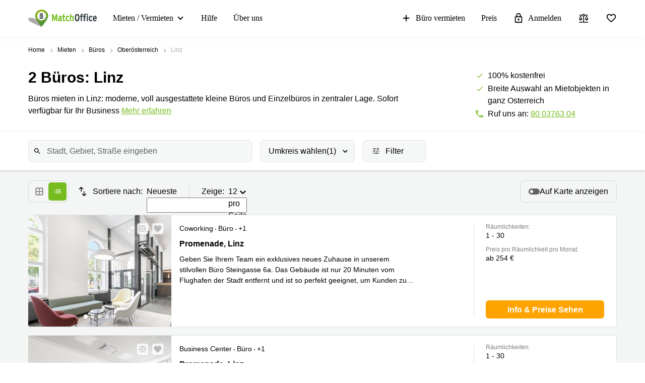

--- FILE ---
content_type: text/html; charset=utf-8
request_url: https://www.matchoffice.at/mieten/buro/linz
body_size: 113495
content:
<!DOCTYPE html><html lang="de-AT" prefix="og: http://ogp.me/ns#"><head>
<meta charset="utf-8"><meta content="width=device-width, initial-scale=1, maximum-scale=1, user-scalable=no" name="viewport"><title>Büro mieten in Linz – Flexible Arbeitsplätze an bester Adresse</title><meta content="Büros mieten in Linz: moderne, voll ausgestattete kleine Büros und Einzelbüros in zentraler Lage. Sofort verfügbar für Ihr Business" name="description"><link rel="icon" type="image/png" href="/assetpipe/favicon-199763be36b6834ada04943ef58f55ad7ed2104616a88729172221b9bcc9a51f.png"><link rel="apple-touch-icon-precomposed" type="image/png" href="/assetpipe/favicon_apple_touch-331c2c826671643631b7fa9d48e4013c1522e5731c1e109a6107a42d1d446fba.png"><link href="https://www.matchoffice.at/mieten/buro/linz" rel="canonical"><meta name="csrf-param" content="authenticity_token">
<meta name="csrf-token" content="4IHvRkG5c7iFUcrfTCvmHQf2JdC4iYdu7lc9PxBeqphlbM1lOQkeCZj4RIkghIeYD-1KXy6WcKwRVSKTMNFmFA"><meta content="0E33F59FBE9253AF49BB82E13259FEED" name="msvalidate.01"><meta content="IE=edge" http-equiv="X-UA-Compatible"><style data-emotion="css"></style><link rel="stylesheet" type="text/css" href="/packs/css/955-4e2b1eb5.css"><link rel="stylesheet" type="text/css" href="/packs/css/7662-ed6ab774.css"><style type="text/css">.__react_component_tooltip {
  border-radius: 3px;
  display: inline-block;
  font-size: 13px;
  left: -999em;
  opacity: 0;
  padding: 8px 21px;
  position: fixed;
  pointer-events: none;
  transition: opacity 0.3s ease-out;
  top: -999em;
  visibility: hidden;
  z-index: 999;
}
.__react_component_tooltip.allow_hover, .__react_component_tooltip.allow_click {
  pointer-events: auto;
}
.__react_component_tooltip:before, .__react_component_tooltip:after {
  content: "";
  width: 0;
  height: 0;
  position: absolute;
}
.__react_component_tooltip.show {
  opacity: 0.9;
  margin-top: 0px;
  margin-left: 0px;
  visibility: visible;
}
.__react_component_tooltip.type-dark {
  color: #fff;
  background-color: #222;
}
.__react_component_tooltip.type-dark.place-top:after {
  border-top-color: #222;
  border-top-style: solid;
  border-top-width: 6px;
}
.__react_component_tooltip.type-dark.place-bottom:after {
  border-bottom-color: #222;
  border-bottom-style: solid;
  border-bottom-width: 6px;
}
.__react_component_tooltip.type-dark.place-left:after {
  border-left-color: #222;
  border-left-style: solid;
  border-left-width: 6px;
}
.__react_component_tooltip.type-dark.place-right:after {
  border-right-color: #222;
  border-right-style: solid;
  border-right-width: 6px;
}
.__react_component_tooltip.type-dark.border {
  border: 1px solid #fff;
}
.__react_component_tooltip.type-dark.border.place-top:before {
  border-top: 8px solid #fff;
}
.__react_component_tooltip.type-dark.border.place-bottom:before {
  border-bottom: 8px solid #fff;
}
.__react_component_tooltip.type-dark.border.place-left:before {
  border-left: 8px solid #fff;
}
.__react_component_tooltip.type-dark.border.place-right:before {
  border-right: 8px solid #fff;
}
.__react_component_tooltip.type-success {
  color: #fff;
  background-color: #8DC572;
}
.__react_component_tooltip.type-success.place-top:after {
  border-top-color: #8DC572;
  border-top-style: solid;
  border-top-width: 6px;
}
.__react_component_tooltip.type-success.place-bottom:after {
  border-bottom-color: #8DC572;
  border-bottom-style: solid;
  border-bottom-width: 6px;
}
.__react_component_tooltip.type-success.place-left:after {
  border-left-color: #8DC572;
  border-left-style: solid;
  border-left-width: 6px;
}
.__react_component_tooltip.type-success.place-right:after {
  border-right-color: #8DC572;
  border-right-style: solid;
  border-right-width: 6px;
}
.__react_component_tooltip.type-success.border {
  border: 1px solid #fff;
}
.__react_component_tooltip.type-success.border.place-top:before {
  border-top: 8px solid #fff;
}
.__react_component_tooltip.type-success.border.place-bottom:before {
  border-bottom: 8px solid #fff;
}
.__react_component_tooltip.type-success.border.place-left:before {
  border-left: 8px solid #fff;
}
.__react_component_tooltip.type-success.border.place-right:before {
  border-right: 8px solid #fff;
}
.__react_component_tooltip.type-warning {
  color: #fff;
  background-color: #F0AD4E;
}
.__react_component_tooltip.type-warning.place-top:after {
  border-top-color: #F0AD4E;
  border-top-style: solid;
  border-top-width: 6px;
}
.__react_component_tooltip.type-warning.place-bottom:after {
  border-bottom-color: #F0AD4E;
  border-bottom-style: solid;
  border-bottom-width: 6px;
}
.__react_component_tooltip.type-warning.place-left:after {
  border-left-color: #F0AD4E;
  border-left-style: solid;
  border-left-width: 6px;
}
.__react_component_tooltip.type-warning.place-right:after {
  border-right-color: #F0AD4E;
  border-right-style: solid;
  border-right-width: 6px;
}
.__react_component_tooltip.type-warning.border {
  border: 1px solid #fff;
}
.__react_component_tooltip.type-warning.border.place-top:before {
  border-top: 8px solid #fff;
}
.__react_component_tooltip.type-warning.border.place-bottom:before {
  border-bottom: 8px solid #fff;
}
.__react_component_tooltip.type-warning.border.place-left:before {
  border-left: 8px solid #fff;
}
.__react_component_tooltip.type-warning.border.place-right:before {
  border-right: 8px solid #fff;
}
.__react_component_tooltip.type-error {
  color: #fff;
  background-color: #BE6464;
}
.__react_component_tooltip.type-error.place-top:after {
  border-top-color: #BE6464;
  border-top-style: solid;
  border-top-width: 6px;
}
.__react_component_tooltip.type-error.place-bottom:after {
  border-bottom-color: #BE6464;
  border-bottom-style: solid;
  border-bottom-width: 6px;
}
.__react_component_tooltip.type-error.place-left:after {
  border-left-color: #BE6464;
  border-left-style: solid;
  border-left-width: 6px;
}
.__react_component_tooltip.type-error.place-right:after {
  border-right-color: #BE6464;
  border-right-style: solid;
  border-right-width: 6px;
}
.__react_component_tooltip.type-error.border {
  border: 1px solid #fff;
}
.__react_component_tooltip.type-error.border.place-top:before {
  border-top: 8px solid #fff;
}
.__react_component_tooltip.type-error.border.place-bottom:before {
  border-bottom: 8px solid #fff;
}
.__react_component_tooltip.type-error.border.place-left:before {
  border-left: 8px solid #fff;
}
.__react_component_tooltip.type-error.border.place-right:before {
  border-right: 8px solid #fff;
}
.__react_component_tooltip.type-info {
  color: #fff;
  background-color: #337AB7;
}
.__react_component_tooltip.type-info.place-top:after {
  border-top-color: #337AB7;
  border-top-style: solid;
  border-top-width: 6px;
}
.__react_component_tooltip.type-info.place-bottom:after {
  border-bottom-color: #337AB7;
  border-bottom-style: solid;
  border-bottom-width: 6px;
}
.__react_component_tooltip.type-info.place-left:after {
  border-left-color: #337AB7;
  border-left-style: solid;
  border-left-width: 6px;
}
.__react_component_tooltip.type-info.place-right:after {
  border-right-color: #337AB7;
  border-right-style: solid;
  border-right-width: 6px;
}
.__react_component_tooltip.type-info.border {
  border: 1px solid #fff;
}
.__react_component_tooltip.type-info.border.place-top:before {
  border-top: 8px solid #fff;
}
.__react_component_tooltip.type-info.border.place-bottom:before {
  border-bottom: 8px solid #fff;
}
.__react_component_tooltip.type-info.border.place-left:before {
  border-left: 8px solid #fff;
}
.__react_component_tooltip.type-info.border.place-right:before {
  border-right: 8px solid #fff;
}
.__react_component_tooltip.type-light {
  color: #222;
  background-color: #fff;
}
.__react_component_tooltip.type-light.place-top:after {
  border-top-color: #fff;
  border-top-style: solid;
  border-top-width: 6px;
}
.__react_component_tooltip.type-light.place-bottom:after {
  border-bottom-color: #fff;
  border-bottom-style: solid;
  border-bottom-width: 6px;
}
.__react_component_tooltip.type-light.place-left:after {
  border-left-color: #fff;
  border-left-style: solid;
  border-left-width: 6px;
}
.__react_component_tooltip.type-light.place-right:after {
  border-right-color: #fff;
  border-right-style: solid;
  border-right-width: 6px;
}
.__react_component_tooltip.type-light.border {
  border: 1px solid #222;
}
.__react_component_tooltip.type-light.border.place-top:before {
  border-top: 8px solid #222;
}
.__react_component_tooltip.type-light.border.place-bottom:before {
  border-bottom: 8px solid #222;
}
.__react_component_tooltip.type-light.border.place-left:before {
  border-left: 8px solid #222;
}
.__react_component_tooltip.type-light.border.place-right:before {
  border-right: 8px solid #222;
}
.__react_component_tooltip.place-top {
  margin-top: -10px;
}
.__react_component_tooltip.place-top:before {
  border-left: 10px solid transparent;
  border-right: 10px solid transparent;
  bottom: -8px;
  left: 50%;
  margin-left: -10px;
}
.__react_component_tooltip.place-top:after {
  border-left: 8px solid transparent;
  border-right: 8px solid transparent;
  bottom: -6px;
  left: 50%;
  margin-left: -8px;
}
.__react_component_tooltip.place-bottom {
  margin-top: 10px;
}
.__react_component_tooltip.place-bottom:before {
  border-left: 10px solid transparent;
  border-right: 10px solid transparent;
  top: -8px;
  left: 50%;
  margin-left: -10px;
}
.__react_component_tooltip.place-bottom:after {
  border-left: 8px solid transparent;
  border-right: 8px solid transparent;
  top: -6px;
  left: 50%;
  margin-left: -8px;
}
.__react_component_tooltip.place-left {
  margin-left: -10px;
}
.__react_component_tooltip.place-left:before {
  border-top: 6px solid transparent;
  border-bottom: 6px solid transparent;
  right: -8px;
  top: 50%;
  margin-top: -5px;
}
.__react_component_tooltip.place-left:after {
  border-top: 5px solid transparent;
  border-bottom: 5px solid transparent;
  right: -6px;
  top: 50%;
  margin-top: -4px;
}
.__react_component_tooltip.place-right {
  margin-left: 10px;
}
.__react_component_tooltip.place-right:before {
  border-top: 6px solid transparent;
  border-bottom: 6px solid transparent;
  left: -8px;
  top: 50%;
  margin-top: -5px;
}
.__react_component_tooltip.place-right:after {
  border-top: 5px solid transparent;
  border-bottom: 5px solid transparent;
  left: -6px;
  top: 50%;
  margin-top: -4px;
}
.__react_component_tooltip .multi-line {
  display: block;
  padding: 2px 0px;
  text-align: center;
}</style><link rel="stylesheet" type="text/css" href="/packs/css/1508-3f0e68bf.css"><link rel="stylesheet" type="text/css" href="/packs/css/5462-2204623b.css"><link rel="stylesheet" type="text/css" href="/packs/css/1013-98e927ea.css"></head><body style="margin: 0; font-size: 14px; width: 100vw; position: relative;"><img width="2000" height="2000" style="pointer-events:none;position:absolute;top:0;left:0;width:99vw;height:99vh;max-width:99vw;max-height:99vh" role="presentation" alt="Presentation" src="[data-uri]">
<nav class="top-menu" id="top-menu"><div class="unsupported-browser hidden" id="unsupported-browser"><div class="unsupported-browser__content"><div class="unsupported-browser__content-wrapper"><p class="unsupported-browser__title">Sie nutzen anscheinend eine veraltete Version von<span class="browser-name" id="browser-name"></span></p><p class="unsupported-browser__message">Wir unterstützen diese Version nicht und empfehlen Ihnen, auf die neueste Version umzusteigen, um Ihre Nutzererfahrung zu maximieren.</p></div><div class="unsupported-browser__close-btn" id="unsupported-browser-close"></div></div></div><div class="unsupported-browser-ie hidden" id="unsupported-browser-ie"><div class="unsupported-browser__content"><div class="unsupported-browser__content-wrapper"><p class="unsupported-browser__title">Sie nutzen scheinbar eine nicht unterstützte Browser Software.<span class="browser-name"></span></p><p class="unsupported-browser__message">Bitte ziehen Sie eine modernere Option in Erwägung: <a href="https://www.microsoft.com/en-us/edge?form=MA13FJ" target="_blank">Edge</a>, <a href="https://www.google.com/intl/en_US/chrome/" target="_blank">Chrome</a>, oder <a href="https://www.mozilla.org/en-US/firefox/new/" target="_blank">Firefox</a> liefern die beste Nutzererfahrung.</p></div><div class="unsupported-browser__close-btn" id="unsupported-ie-close"></div></div></div><div class="container top-menu__container max-width"><a class="top-menu__logo-link" href="/"><div class="logo"><svg><use xlink:href="#common-icons-logo"></use></svg></div></a><div class="links-wrapper"><div class="phone-block"><a href="tel:(+43) 80 03763 04"><svg width="18" height="18"><use xlink:href="#common-icons-phone"></use></svg><span>Anrufen</span></a></div><div class="header-comparison-icon header-comparison-icon--mobile" id="header-comparison-icon-mobile"><div class="header-comparison-icon__icon"><svg width="24" height="24"><use xlink:href="#common-icons-compare"></use></svg><div class="header-comparison-icon__counter"></div></div><span>Compare</span></div><a class="favorite-locations-link favorite-locations-link--mobile" href="/favourite_locations"><div class="favorite-locations-link__wrapper"><div class="favorite-locations-link__icon"><svg width="22" height="22"><use xlink:href="#common-icons-favorite_border"></use></svg><div class="favorite-locations-link__counter"></div></div><span>Favoriten</span></div></a><div class="mobile-menu-toggle-wrapper" id="mobileMenuHeaderWrapper"><div class="menu-toggle" id="mobileMenuHeaderToggle"><span></span><span></span><span></span><span></span></div><span>Menü</span></div><div class="menu-wrapper" id="headerMenuWrapper"><ul class="left"><li class="submenu-main menu-item-type-custom"><a href="/mieten">Mieten / Vermieten</a><ul class="submenu-title sub-menu-header"><li class="menu-item-type-custom sub-sub-menu"><a role="button">Produktseiten</a><ul class="sub-menu-header"><li><a href="/mieten">Büro mieten</a></li><li><a href="/mieten/business-center">Business Center</a></li><li><a href="/mieten/coworking">Coworking</a></li><li><a href="/besprechungs-und-tagungsraeume">Seminarraum</a></li><li><a href="/virtuelle-bueros">Virtual Office</a></li></ul></li><li class="menu-item-type-custom sub-sub-menu"><a role="button">Beliebte Städte</a><ul class="sub-menu-header"><li><a href="/mieten/buro/wien-city">Büro mieten Wien</a></li><li><a href="/mieten/coworking/wien-city">Coworking Space Wien</a></li><li><a href="/mieten/besprechungsraum/wien-city">Seminarraum Wien</a></li><li><a href="/mieten/virtual_office/wien-city">Geschäftsadresse mieten Wien</a></li><li><a href="/mieten/buro/salzburg-city">Büro mieten Salzburg</a></li><li><a href="/mieten/business-center/salzburg-city">Business Center Salzburg</a></li><li><a href="/mieten/coworking/salzburg-city">Coworking Salzburg</a></li><li><a href="/mieten/besprechungsraum/salzburg-city">Seminarraum Salzburg</a></li><li><a href="/mieten/buro/graz">Büro mieten Graz</a></li><li><a href="/mieten/business-center/graz">Business Center Graz</a></li><li><a href="/mieten/coworking/graz">Coworking Space Graz</a></li><li class="active"><a href="/mieten/buro/linz">Büro mieten Linz</a></li><li><a href="/mieten/coworking/linz">Coworking Linz</a></li></ul></li><li class="menu-item-type-custom sub-sub-menu"><a role="button">Beliebte Suchanfragen</a><ul class="sub-menu-header"><li><a href="/mieten/virtual_office/wien-city/tuchlauben-49883">Tuchlauben 7A</a></li><li><a href="/mieten/business-center/wien-city/leopold-ungar-platz-108482">Leopold-Ungar-Platz 2</a></li><li><a href="/mieten/coworking/wien-city/ausstellungsstrasse-91162">Ausstellungsstraße 50</a></li><li><a href="/mieten/coworking/wien-city/wienerbergstrasse-91177">Wienerbergstraße 11</a></li><li><a href="/mieten/coworking/wien-city/margaretenstrasse-106315">Margaretenstraße 70</a></li><li><a href="/mieten/virtual_office/wien-city/wienerbergstrasse-64957">Wienerbergstraße 11/12A</a></li><li><a href="/mieten/coworking/wien-city/simmeringer-hauptstrasse-91175">Simmeringer Hauptstrasse 24</a></li><li><a href="/mieten/coworking/wien-city/am-tabor-120512">Am Tabor 36</a></li><li><a href="/mieten/coworking/wien-city/donau-city-strasse-91171">Donau-City-Strasse 7</a></li><li><a href="/mieten/virtual_office/wien-city/schottenring-64949">Schottenring 16</a></li><li><a href="/mieten/coworking/wien-city/europaplatz-91167">Europaplatz 2 1150 Wien</a></li><li><a href="/mieten/business-center/wien-city/gertrude-froehlich-sandner-strasse-116135">Gertrude-Fröhlich-Sandner-Straße</a></li></ul></li></ul></li><li><a href="/support">Hilfe</a></li><li><a href="/ueber-uns">Über uns</a></li></ul><ul class="right"><li><a class="opened" href="/fuer-vermieter"><svg id="svg-add" width="22" height="22"><use href="#common-icons-add"></use></svg>Büro vermieten</a></li><li><a id="nav-price" href="/fuer-vermieter#tabs">Preis</a></li><li><a class="login green-icon" href="/login"><svg id="svg-lock-outlined" width="22" height="22"><use href="#common-icons-lock-outlined"></use></svg>Anmelden</a></li><div class="header-comparison-icon" id="header-comparison-icon"><div class="header-icon-tooltip">Mietobjekte vergleichen</div><div class="header-comparison-icon__icon"><svg width="24" height="24"><use xlink:href="#common-icons-compare"></use></svg><div class="header-comparison-icon__counter"></div></div></div><a class="favorite-locations-link" href="/favourite_locations"><div class="favorite-locations-link__wrapper"><div class="header-icon-tooltip">Lieblings-Orte</div><div class="favorite-locations-link__icon"><svg width="22" height="22"><use xlink:href="#common-icons-favorite_border"></use></svg><div class="favorite-locations-link__counter"></div></div></div></a></ul></div></div></div><div id="comparison-modal"><div class="comparison-modal-body" id="comparison-modal-body"><h3>Liste der Mietobjekte zum Vergleich</h3><ul id="comparison-modal-list"></ul></div></div></nav><style type="text/css">body {
  padding-top: 56px;
}

@media (min-width: 992px) {
  body {
    padding-top: 72px;
  }
}

.container {
  padding-left: 8px !important;
  padding-right: 8px !important;
  max-width: 100% !important;
  margin-right: auto;
  margin-left: auto;
}

@media (max-width: 575px) {
  .container {
    padding-left: 16px !important;
    padding-right: 16px !important;
  }
}

@media (min-width: 576px) {
  .container {
    width: 556px !important;
  }
}

@media (min-width: 768px) {
  .container {
    width: 736px !important;
  }
}

@media (min-width: 992px) {
  .container {
    width: 976px !important;
  }
}

@media (min-width: 1200px) {
  .container {
    width: 1200px !important;
  }
}

.container .row {
  margin-left: -8px;
  margin-right: -8px;
}

.container .col-1, .container .col-2, .container .col-3, .container .col-4, .container .col-5, .container .col-6, .container .col-7, .container .col-8, .container .col-9, .container .col-10,
.container .col-11, .container .col-12, .container .col, .container .col-auto, .container .col-sm-1, .container .col-sm-2, .container .col-sm-3, .container .col-sm-4,
.container .col-sm-5, .container .col-sm-6, .container .col-sm-7, .container .col-sm-8, .container .col-sm-9, .container .col-sm-10, .container .col-sm-11,
.container .col-sm-12, .container .col-sm, .container .col-sm-auto, .container .col-md-1, .container .col-md-2, .container .col-md-3, .container .col-md-4,
.container .col-md-5, .container .col-md-6, .container .col-md-7, .container .col-md-8, .container .col-md-9, .container .col-md-10, .container .col-md-11,
.container .col-md-12, .container .col-md, .container .col-md-auto, .container .col-lg-1, .container .col-lg-2, .container .col-lg-3, .container .col-lg-4,
.container .col-lg-5, .container .col-lg-6, .container .col-lg-7, .container .col-lg-8, .container .col-lg-9, .container .col-lg-10, .container .col-lg-11,
.container .col-lg-12, .container .col-lg, .container .col-lg-auto, .container .col-xl-1, .container .col-xl-2, .container .col-xl-3, .container .col-xl-4,
.container .col-xl-5, .container .col-xl-6, .container .col-xl-7, .container .col-xl-8, .container .col-xl-9, .container .col-xl-10, .container .col-xl-11,
.container .col-xl-12, .container .col-xl, .container .col-xl-auto {
  padding-right: 8px;
  padding-left: 8px;
}

.container.max-width {
  @media (min-width: 992px) {
    width: calc(100vw - 64px) !important;
  }
  @media (min-width: 1200px) {
    width: calc(100vw - 96px) !important;
  }
}

.global-round-loader-wrapper {
  height: calc(100vh - 56px);
}

@media (min-width: 992px) {
  .global-round-loader-wrapper {
    height: calc(100vh - 72px);
  }
}

.round-loader {
  height: 60px;
  width: 60px;
  margin: 15px auto 0 auto;
  background: #77bc1f;
  border-radius: 50%;
  animation: boing .8s linear infinite;
  position: relative;
  top: calc(50% - 35px);
}

.round-loader:before {
  position: absolute;
  top: calc(50% - 28px);
  left: calc(50% - 28px);
  content: '';
  width: 56px;
  height: 56px;
  background: #a7e45a;
  display: block;
  border-radius: 50%;
}

.round-loader:before {
  height: 56px;
  width: 56px;
  background: #a7e45a;
  top: calc(50% - 28px);
  left: calc(50% - 28px);
  animation: boing-inner .8s linear infinite;
}

.round-loader:after {
  position: absolute;
  top: calc(50% - 26px);
  left: calc(50% - 26px);
  content: '';
  width: 52px;
  height: 52px;
  background: #fff;
  display: block;
  border-radius: 50%;
  animation: boing-inner-2 .8s linear infinite;
}

@keyframes boing {
  0% {
    transform: scale(1);
  }
  25% {
    transform: scale(0.75);
  }
  100% {
    transform: scale(1);
  }
}

@keyframes boing-inner {
  0% {
    transform: scale(1);
  }
  25% {
    transform: scale(0.6);
  }
  100% {
    transform: scale(1);
  }
}

@keyframes boing-inner-2 {
  0% {
    transform: scale(1);
  }
  10% {
    transform: scale(0.1);
  }
  100% {
    transform: scale(1);
  }
}

.header-comparison-icon {
  min-height: 42px;
  align-items: center;
  justify-content: space-between;
  flex-direction: column;
  margin: 0 16px;
  position: relative;
}

.header-comparison-icon.header-comparison-icon--mobile {
  display: flex;
}

.header-comparison-icon.active .header-comparison-icon__counter {
  display: block;
}

.header-comparison-icon--mobile {
  margin-right: 24px;
  margin-left: 0;
  display: flex;
}

.header-comparison-icon__icon {
  height: 22px;
  position: relative;
}

#comparison-modal {
  position: absolute;
  height: 100vh;
  width: 100vw;
  background-color: rgba(0,0,0,0.6);
  backdrop-filter: blur(5px);
}

#comparison-modal.active {
  display: block;
}

.comparison-modal-body {
  background: #FFFFFF;
  border: 1px solid #FFA300;
  border-radius: 4px;
  width: 381px;
  max-width: calc(100vw - 32px);
  padding: 24px;
  text-align: center;
  margin: 109px auto 0;
}

.comparison-modal-body h3 {
  font-size: 24px;
  line-height: 24px;
  margin: 0 0 16px;
}

.comparison-modal-body ul {
  list-style: none;
  padding: 0;
  margin: 0;
}

.comparison-modal-body ul li {
  margin-top: 8px;
  justify-content: space-between;
}

.comparison-modal-body ul li a {
  color: #77BC1F;
  font-size: 16px;
  line-height: 24px;
}

.comparison-modal-body ul li a:hover {
  color: #539533
}

.comparison-modal-body ul li a span {
  font-size: 16px;
  line-height: 24px;
  font-weight: 900;
  color: #000000;
  margin-left: 8px;
}

.comparison-modal-body ul li div:before {
  content: url("data:image/svg+xml,%3Csvg xmlns='http://www.w3.org/2000/svg' height='24px' viewBox='0 0 20 20' width='20px' fill='%23000000'%3E%3Cpath d='M0 0h20v20H0V0z' fill='none'/%3E%3Cpath d='M6 19c0 1.1.9 2 2 2h8c1.1 0 2-.9 2-2V9c0-1.1-.9-2-2-2H8c-1.1 0-2 .9-2 2v10zM18 4h-2.5l-.71-.71c-.18-.18-.44-.29-.7-.29H9.91c-.26 0-.52.11-.7.29L8.5 4H6c-.55 0-1 .45-1 1s.45 1 1 1h12c.55 0 1-.45 1-1s-.45-1-1-1z'/%3E%3C/svg%3E");
}

.comparison-modal-body ul li div:hover:before {
  content: url("data:image/svg+xml,%3Csvg xmlns='http://www.w3.org/2000/svg' height='24px' viewBox='0 0 20 20' width='20px' fill='%23f22708'%3E%3Cpath d='M0 0h20v20H0V0z' fill='none'/%3E%3Cpath d='M6 19c0 1.1.9 2 2 2h8c1.1 0 2-.9 2-2V9c0-1.1-.9-2-2-2H8c-1.1 0-2 .9-2 2v10zM18 4h-2.5l-.71-.71c-.18-.18-.44-.29-.7-.29H9.91c-.26 0-.52.11-.7.29L8.5 4H6c-.55 0-1 .45-1 1s.45 1 1 1h12c.55 0 1-.45 1-1s-.45-1-1-1z'/%3E%3C/svg%3E");
}

.top-menu .header-comparison-icon.bounce .header-comparison-icon__icon {
  animation: bounce 1s 0.1s;
  transform: scale(0.85);
}

.menu-wrapper {
  font-family: 'MuseoSans', san-serif;
  z-index: 60;
  background: white;
  display: block;
  height: calc(100% - 56px);
  width: 0;
  position: fixed;
  top: 56px;
  left: 0;
  right: 0;
  transform: translateX(100%);
  max-height: calc(100% - 56px);
  overflow-y: auto;
  border-top: 1px solid #e8eaea;
  border-bottom: 1px solid #e8eaea;
  transition: transform 0.2s linear, width 0s linear 0.5s;
  min-width: 0;
  scroll-behavior: smooth;
}

.menu-wrapper ul {
  list-style: none;
  margin: 0;
  padding: 0;
  flex-direction: column;
  justify-content: flex-start;
}

.menu-wrapper li {
  width: 100%;
}

.menu-wrapper li .submenu-title {
  background: #F6F6F6;
}

.menu-wrapper li .submenu-title li > a {
  color: #000000 !important;
  white-space: normal;
}

/* Mobile  black arrow in sub-menu */
.menu-wrapper li .submenu-title li > a:after {
  content: '';
  position: absolute;
  right: 20px;
  width: 0;
  height: 0;
  border: solid #000;
  border-width: 0 2px 2px 0;
  clear: both;
  display: inline-block;
  padding: 3px;
  transform: rotate(45deg);
  -webkit-transform: rotate(45deg);
}

.menu-wrapper li .submenu-title li > a.active {
  color: #000;
}

/* Mobile gren arrow sub menu */
/* not  what?? Desktop arrow green */
.menu-wrapper li .submenu-title li > a.active:before {
  content: '';
  position: absolute;
  right: 20px;
  width: 0;
  height: 0;
  border: solid #77bc1f;
  border-width: 0 2px 2px 0;
  clear: both;
  display: inline-block;
  padding: 3px;
  transform: rotate(-135deg);
  -webkit-transform: rotate(-135deg);
}

.menu-wrapper li .submenu-title .sub-menu-header li a {
  padding: 8px 8px 8px 24px;
}

.menu-wrapper li .submenu-title li:last-child .sub-menu-header {
  margin-bottom: 8px;
}

.menu-wrapper li.active a {
  color: #77bc1f;
}

.menu-wrapper li.active svg {
  fill: #77bc1f;
}

.menu-wrapper li svg {
  margin-right: 8px;
  overflow: visible;
}

.menu-wrapper li.active a .material-icons,
.menu-wrapper li.active a li .submenu-title li > a:after,
.menu-wrapper li .submenu-title li.active a li > a:after,
.menu-wrapper li.active a .submenu-main:after,
.menu-wrapper li.active a .top-menu .unsupported-browser__close-btn:after,
.top-menu .menu-wrapper li.active a .unsupported-browser__close-btn:after,
.menu-wrapper li.active a .top-menu .unsupported-browser-ie__close-btn:after,
.top-menu .menu-wrapper li.active a .unsupported-browser-ie__close-btn:after {
  color: inherit;
}

.menu-wrapper .submenu-main {
  border-bottom: 1px solid #E0E2E2;
  position: relative;
  overflow: hidden;
  min-height: 0;
  height: 50px;
  transition: ease 600ms;
}

.menu-wrapper .submenu-main:after {
  content: '';
  position: absolute;
  right: 20px;
  top: 20px;
  width: 0;
  height: 0;
  border: solid black;
  border-width: 0 2px 2px 0;
  clear: both;
  display: inline-block;
  padding: 3px;
  transform: rotate(45deg);
  -webkit-transform: rotate(45deg);
}

.menu-wrapper .submenu-main.open {
  height: auto;
  min-height: 50px;
  transition: ease 600ms;
}

.menu-wrapper .submenu-main.open a {
  color: #77bc1f;
}

/* Mobile arrow green */
.menu-wrapper .submenu-main.open:after {
  content: '';
  position: absolute;
  right: 20px;
  top: 20px;
  width: 0;
  height: 0;
  border: solid #77bc1f;
  border-width: 0 2px 2px 0;
  clear: both;
  display: inline-block;
  padding: 3px;
  transform: rotate(-135deg);
  -webkit-transform: rotate(-135deg);
}

.menu-wrapper .submenu-main-empty {
  margin-right: 0;
}

.menu-wrapper .submenu-main-empty:after {
  content: '' !important;
}

.menu-wrapper a {
  border-bottom: 1px solid #E0E2E2;
  height: 100%;
  color: #000000;
  transition: color 0.2s ease-out;
  font-size: 16px;
  line-height: 18px;
  flex-wrap: nowrap;
  white-space: nowrap;
  padding: 16px;
}

.menu-wrapper a:hover {
  color: #77bc1f;
}

.menu-wrapper a:hover svg {
  fill: #77bc1f;
}

.menu-wrapper a.login {
  background: transparent;
}

.menu-wrapper .material-icons,
.menu-wrapper li .submenu-title li > a:after,
.menu-wrapper .submenu-main:after,
.menu-wrapper .top-menu .unsupported-browser__close-btn:after,
.top-menu .menu-wrapper .unsupported-browser__close-btn:after,
.menu-wrapper .top-menu .unsupported-browser-ie__close-btn:after,
.top-menu .menu-wrapper .unsupported-browser-ie__close-btn:after {
  line-height: 14px;
  font-size: 17px;
}

.top-menu {
  background: white;
  position: fixed;
  z-index: 1000;
  width: 100%;
  top: 0;
  left: 0;
  box-shadow: 0 0 14px 0 rgba(222, 231, 231, 0.55);
}

.top-menu > .container {
  height: 56px;
  max-width: 1200px;
  z-index: 10;
  position: relative;
}

.top-menu .logo {
  display: block;
  position: relative;
  float: left;
  max-width: 136px;
  height: 37px;
  width: 105.5px;
}

.top-menu .logo svg {
  max-width: 136px;
  height: 37px;
  width: 105.5px;
}

.top-menu .unsupported-browser, .top-menu .unsupported-browser-ie {
  background: rgba(0, 0, 0, 0.6);
  position: absolute;
  font-family: MuseoSans, sans-serif;
  justify-content: center;
  padding: 8px 15px;
  height: 100vh;
  width: 100vw;
  z-index: 999999;
}

.top-menu .unsupported-browser__content,
.top-menu .unsupported-browser-ie__content {
  position: relative;
  display: flex;
  justify-content: space-between;
  align-items: flex-start;
  background: white;
  border-radius: 4px;
  width: calc(100vw - 16px);
}

.top-menu .unsupported-browser__message,
.top-menu .unsupported-browser-ie__message {
  padding: 16px;
  margin: 0;
}

.top-menu .unsupported-browser__title,
.top-menu .unsupported-browser-ie__title {
  font-size: 21px;
  line-height: 28px;
  font-weight: bold;
  margin: 0;
  padding: 24px 40px 0 16px;
}

.top-menu .unsupported-browser__close-btn,
.top-menu .unsupported-browser-ie__close-btn {
  margin-left: 10px;
  position: absolute;
  right: 16px;
  top: 16px;
}

.top-menu .unsupported-browser__close-btn:after,
.top-menu .unsupported-browser-ie__close-btn:after {
  font-size: 26px;
  content: "close";
  color: black;
}

.top-menu .menu-toggle {
  height: 16px;
  background: white;
  box-sizing: content-box;
  line-height: 72px;
  text-align: center;
  overflow: hidden;
  max-width: 18px;
  min-width: 18px;
  position: relative;
}

.top-menu .menu-toggle.cross {
  box-sizing: content-box;
  z-index: 40;
  height: 16px;
}

.top-menu .menu-toggle.cross span {
  width: 20px;
}

.top-menu .menu-toggle.cross span:nth-child(1), .top-menu .menu-toggle.cross span:nth-child(4) {
  top: 24px;
  opacity: 0;
  width: 0;
  left: 30px;
}

.top-menu .menu-toggle.cross span:nth-child(2) {
  transform: rotate(45deg);
}

.top-menu .menu-toggle.cross span:nth-child(3) {
  transform: rotate(-45deg);
}

.top-menu .menu-toggle span {
  border-radius: 5px;
  width: 18px;
  height: 2px;
  display: block;
  position: absolute;
  left: calc(50% - 9px);
  background: #000000;
  transition: transform 0.15s linear;
}

.top-menu .menu-toggle span:nth-child(1) {
  top: 2px;
}

.top-menu .menu-toggle span:nth-child(2), .top-menu .menu-toggle span:nth-child(3) {
  will-change: transform;
  top: 7px;
}

.top-menu .menu-toggle span:nth-child(4) {
  top: 12px;
}

.top-menu .phone-block {
  margin-right: 24px;
}

.top-menu .phone-block a {
  flex-direction: column;
  color: black;
  height: 42px;
  justify-content: space-between;
}

.top-menu .phone-block a:hover {
  color: black;
}

.top-menu .phone-block a svg {
  height: 18px;
  width: 18px;
}

.top-menu .mobile-menu-toggle-wrapper {
  position: relative;
  right: 0;
  padding-right: inherit;
  height: 42px;
  flex-direction: column;
  justify-content: space-between;
}

.top-menu .mobile-menu-toggle-wrapper > span {
  margin-top: 2px;
  display: block;
}

.top-menu .mobile-menu-toggle-wrapper.open {
  height: 18px;
}

.top-menu .mobile-menu-toggle-wrapper.open > span {
  visibility: hidden;
  height: 0;
}

.top-menu .favorite-locations-link:hover svg {
  fill: black;
}

.top-menu .favorite-locations-link.favorite-locations-link--mobile {
  display: block;
  margin-right: 24px;
}

.top-menu .favorite-locations-link__wrapper {
  flex-direction: column;
  height: 42px;
  justify-content: space-between;
  position: relative;
}

.top-menu .favorite-locations-link__icon {
  position: relative;
  height: 22px;
  width: 22px;
  background-size: cover;
  z-index: 3;
}

.top-menu .favorite-locations-link span {
  color: #000000;
}

.top-menu .favorite-locations-link__counter,
.header-comparison-icon__counter {
  font-size: 12px;
  line-height: 13px;
  font-weight: 500;
  height: 15px;
  border-radius: 4px;
  background-color: #FFFFFF;
  align-items: center;
  padding: 0 2px;
  position: absolute;
  color: #000000;
  left: 12px;
  bottom: 10px;
  z-index: 2;
  border: 1px solid #77bc1f;
}

.top-menu .favorite-locations-link.active .favorite-locations-link__icon {
  background-image: url("/assetpipe/icons/heart-9822b99f9193c5bf6a564660b273834a72c521cc1754a1ddcfb1aebccda35304.svg");
}

.top-menu .favorite-locations-link.active .favorite-locations-link__counter {
  display: flex;
}

.top-menu .favorite-locations-link.bounce .favorite-locations-link__icon {
  animation: bounce 1s 0.1s;
  transform: scale(0.85);
}

top-menu .locale-dropdown-toggle-container {
  background: white;
  z-index: 1;
}

.favorite-locations-link__wrapper:hover .header-icon-tooltip,
.header-comparison-icon:hover .header-icon-tooltip {
  opacity: 0.9;
}

.header-icon-tooltip {
  position: absolute;
  padding: 0 11px;
  border-radius: 5px;
  background: #222;
  text-align: center;
  display: inline-block;
  transition: opacity 0.3s ease-out;
  z-index: 999;
  right: 32px;
  pointer-events: none;
  color: #ffffff;
  opacity: 0;
  white-space: nowrap;
}

.header-icon-tooltip:before,
.header-icon-tooltip:after {
  content: "";
  width: 0;
  height: 0;
  position: absolute;
  top: 50%;
}

.header-icon-tooltip:before {
  border-top: 6px solid transparent;
  border-bottom: 6px solid transparent;
  right: -8px;
  margin-top: -5px;
}

.header-icon-tooltip:after {
  border-left-color: #222;
  border-left-style: solid;
  border-left-width: 6px;
  border-top: 5px solid transparent;
  border-bottom: 5px solid transparent;
  right: -6px;
  margin-top: -4px;
}

.new-clients-indicator {
  padding: 2px 5px !important;
  font-size: 10px !important;
  line-height: 12px !important;
  color: white !important;
  font-weight: 500;
  background: #ED3939;
  border-radius: 8px;
  margin-left: -24px;
  width: fit-content;
  justify-content: center;
}

.new-clients-indicator:hover {
  color: white !important;
}

.banner-background {
  background: #f6f6f6;
}

.banner-background .banner-wrapper {
  text-align: left;
  padding: 18px 15px;
}

.banner-background .banner-wrapper a {
  border-bottom: 1px solid #5A6365;
  display: inline-block;
  margin-bottom: 0;
  font-size: 12px;
  font-weight: bold;
  color: #5A6365;
}

.banner-background .banner-wrapper a span {
  color: #FFA300;
  border: none;
}

.top-menu .locale-dropdown-toggle-container {
  background: white;
  z-index: 1;
}

.top-menu .favorite-locations-link span,
.top-menu .mobile-menu-toggle-wrapper > span,
.top-menu .phone-block a span,
.header-comparison-icon span,
.header-icon-tooltip {
  font-size: 12px;
  line-height: 20px;
  font-weight: 100;
}

.top-menu .favorite-locations-link__wrapper,
.top-menu .mobile-menu-toggle-wrapper,
.top-menu .phone-block a,
.top-menu .links-wrapper,
.top-menu .unsupported-browser,
.top-menu .unsupported-browser-ie,
.top-menu__logo-link,
.top-menu > .container,
.menu-wrapper a,
.menu-wrapper ul,
.comparison-modal-body ul li
{
  display: flex;
  align-items: center;
}

.banner-background .banner-wrapper .material-icons,
.banner-background .banner-wrapper .menu-wrapper li .submenu-title li > a:after,
.menu-wrapper li .submenu-title .banner-background .banner-wrapper li > a:after,
.banner-background .banner-wrapper .menu-wrapper .submenu-main:after,
.menu-wrapper .banner-background .banner-wrapper .submenu-main:after,
.banner-background .banner-wrapper .top-menu .unsupported-browser__close-btn:after,
.top-menu .banner-background .banner-wrapper .unsupported-browser__close-btn:after,
.banner-background .banner-wrapper .top-menu .unsupported-browser-ie__close-btn:after,
.top-menu .banner-background .banner-wrapper .unsupported-browser-ie__close-btn:after {
  position: absolute;
  right: 28px;
}

.comparison-modal-body ul li a,
.menu-wrapper a, .menu-wrapper a:hover,
.top-menu .phone-block a,
.top-menu .phone-block a:hover,
.top-menu .favorite-locations-link,
.top-menu .favorite-locations-link:hover,
.banner-background .banner-wrapper a:hover {
  text-decoration: none;
}

.header-comparison-icon,
.top-menu .menu-toggle,
.top-menu .unsupported-browser__close-btn,
.top-menu .unsupported-browser-ie__close-btn,
.banner-background .banner-wrapper .material-icons,
.comparison-modal-body ul li div:before,
.comparison-modal-body ul li div:hover:before,
.banner-background .banner-wrapper .menu-wrapper li .submenu-title li > a:after,
.menu-wrapper li .submenu-title .banner-background .banner-wrapper li > a:after,
.banner-background .banner-wrapper .menu-wrapper .submenu-main:after,
.menu-wrapper .banner-background .banner-wrapper .submenu-main:after,
.banner-background .banner-wrapper .top-menu .unsupported-browser__close-btn:after,
.top-menu .banner-background .banner-wrapper .unsupported-browser__close-btn:after,
.banner-background .banner-wrapper .top-menu .unsupported-browser-ie__close-btn:after,
.top-menu .banner-background .banner-wrapper .unsupported-browser-ie__close-btn:after {
  cursor: pointer;
}

#comparison-modal,
.menu-wrapper li .submenu-title .sub-menu-header li a:after,
.menu-wrapper li .submenu-title li > a.active:after,
.header-comparison-icon__counter,
.header-comparison-icon,
.new-clients-indicator svg,
.banner-background .banner-wrapper,
.top-menu .favorite-locations-link,
.top-menu .favorite-locations-link__counter,
.top-menu .favorite-locations-link.active .favorite-locations-link__icon svg,
.top-menu .unsupported-browser.hidden,
.top-menu .unsupported-browser-ie.hidden,
.top-menu .unsupported-browser__content:before,
.top-menu .unsupported-browser-ie__content:before,
.top-menu .unsupported-browser__content:after,
.top-menu .unsupported-browser-ie__content:after {
  display: none;
}


@keyframes bounce {
  0% {
    transform: scale(1.1);
    opacity: 1;
  }
  50% {
    transform: scale(1.6);
    opacity: 0.7;
  }
  60% {
    transform: scale(0.6);
    opacity: 1;
  }
  80% {
    transform: scale(0.95);
  }
  100% {
    transform: scale(0.85);
  }
}

@keyframes open {
  from {
    min-height: 0;
    height: 0;
  }
  to {
    height: auto;
    min-height: 50px;
  }
}

@keyframes close {
  from {
    height: auto;
    min-height: 50px;
  }
  to {
    min-height: 0;
    height: 0;
  }
}


#common-icons-simple_cms,
#common-icons-error_page,
#common-icons-application {
  display: block !important;
  height: 0;
  width: 0;
  overflow: hidden;
}


@media (max-width: 576px) {
  .banner-background .banner-wrapper a {
    max-width: 290px;
  }
}


@media (max-width: 767px) {
  .header-comparison-icon {
    display: none !important;
  }
}


@media (max-width: 768px) {
  .new-clients-indicator {
    display: none !important;
  }
}

@media (min-width: 576px) {
  .menu-wrapper li a {
    padding-left: calc((100vw - 540px) / 2);
  }

  .top-menu .locale-dropdown-toggle:after,
  .menu-wrapper .submenu-main:after,
  .menu-wrapper .submenu-main:hover:before {
    right: calc((100vw - 540px) / 2);
  }
}

@media (min-width: 768px) {
  .menu-wrapper li a {
    padding-left: calc((100vw - 720px) / 2);
  }

  .top-menu .locale-dropdown-toggle:after,
  .menu-wrapper .submenu-main:after,
  .menu-wrapper .submenu-main:hover:before {
    right: calc((100vw - 720px) / 2);
  }
}

@media (min-width: 992px) {
  .menu-wrapper li a {
    padding-left: calc((100vw - 960px) / 2);
  }

  .top-menu .locale-dropdown-toggle:after,
  .menu-wrapper .submenu-main:after,
  .menu-wrapper .submenu-main:hover:before {
    right: calc((100vw - 960px) / 2);
  }

  .container.max-width .menu-wrapper li a {
    padding-left: 40px;
  }

  .container.max-width .top-menu .locale-dropdown-toggle:after,
  .container.max-width .menu-wrapper .submenu-main:after,
  .container.max-width .menu-wrapper .submenu-main:hover:before {
    right: 40px;
  }
}

@media (min-width: 1200px) {
  .menu-wrapper li a {
    padding-left: calc((100vw - 1184px) / 2);
  }

  .top-menu .locale-dropdown-toggle:after,
  .menu-wrapper .submenu-main:after,
  .menu-wrapper .submenu-main:hover:before {
    right: calc((100vw - 1184px) / 2);
  }

  .container.max-width .menu-wrapper li a {
    padding-left: 56px;
  }

  .container.max-width .top-menu .locale-dropdown-toggle:after,
  .container.max-width .menu-wrapper .submenu-main:after,
  .container.max-width .menu-wrapper .submenu-main:hover:before {
    right: 56px;
  }
}

@media (max-width: 1239px) {
  .menu-wrapper.shown {
    transform: translateX(0);
    transition: width 0s linear, transform 0.2s linear;
    min-width: 200px;
    width: 100vw;
    left: 0;
  }

  .menu-wrapper .submenu-main a {
    height: auto;
    display: inline-block;
    border-bottom: 0;
  }

  .menu-wrapper li.menu-item-type-custom > .sub-menu-header {
    min-height: 0;
    height: 0;
    display: flex;
    position: relative;
    animation: 600ms ease 0s close;
  }

  .menu-wrapper li.menu-item-type-custom > .sub-menu-header.open {
    height: auto;
    min-height: 50px;
    animation: 600ms ease 0s open;
  }

  .menu-wrapper li.menu-item-type-custom.sub-sub-menu {
    background: #F6F6F6;
    z-index: 1;
    min-height: 0;
    height: 50px;
    transition: 600ms;
  }

  .menu-wrapper li.menu-item-type-custom.sub-sub-menu.open {
    height: auto;
    min-height: 50px;
    transition: ease 600ms;
  }

  .menu-wrapper .submenu-title {
    padding-bottom: 0 !important;
    padding-left: 8px !important;
  }

  .js-cookies-accepted {
    display: none;
  }

  .top-menu:not(.dk) .top-menu__container {
    justify-content: space-between;
  }
}


@media (max-width: 1239px) {
  .top-menu.dk .top-menu__container {
    justify-content: space-between;
  }
}


@media (min-width: 577px) {
  .banner-background .banner-wrapper {
    text-align: center;
    display: block;
  }
}


@media (min-width: 768px) {
  .top-menu .unsupported-browser__content, .top-menu .unsupported-browser-ie__content {
    width: 720px;
  }
}


@media (min-width: 768px) and (max-width: 1239px) {
  .menu-wrapper a {
    margin: auto;
  }
}

@media (min-width: 992px) {
  .top-menu > .container {
    height: 72px;
  }

  .menu-wrapper {
    top: 72px;
  }

  .top-menu .logo,
  .top-menu .logo svg {
    height: 47.9px;
    width: 136px;
  }
}


@media (min-width: 1240px) {

  .header-comparison-icon {
    display: flex;
    justify-content: center;
  }

  .top-menu .favorite-locations-link__wrapper {
    height: 22px;
  }

  .top-menu .favorite-locations-link__counter {
    left: 14px;
  }

  .top-menu .favorite-locations-link {
    display: block;
    height: 22px;
    margin-right: 0;
    margin-left: 16px;
  }

  .menu-wrapper li a {
    padding-left: 0;
  }

  .menu-wrapper .submenu-main {
    height: 100%;
  }

  .menu-wrapper .submenu-main:hover {
    overflow: visible;
  }

  .menu-wrapper .submenu-main:after,
  .menu-wrapper .submenu-main:hover:before {
    right: 9px;
  }

  .container.max-width .menu-wrapper li a {
    padding-left: 0;
  }

  .container.max-width .menu-wrapper .submenu-main:after,
  .container.max-width .menu-wrapper .submenu-main:hover:before {
    right: 9px;
  }

  .top-menu .locale-dropdown-toggle:after {
    right: -26px;
  }

  .menu-wrapper {
    padding-left: 32px;
    display: flex;
    height: 100%;
    justify-content: space-between;
    width: 100%;
    position: relative;
    border: none;
    transform: none;
    overflow-y: inherit;
    top: 0;
  }

  .menu-wrapper ul {
    flex-direction: row;
  }

  .menu-wrapper ul.left li:first-child {
    padding-left: 0;
  }

  .menu-wrapper li {
    padding: 23px 16px;
    /*height: 100%;*/
    width: auto;
  }

  .menu-wrapper li .submenu-title {
    padding: 0;
    background: #fff;
    position: absolute;
    display: none;
    align-items: center;
    top: 72px;
    border-radius: 4px;
    padding: 16px 24px;
    visibility: hidden;
    opacity: 0;
    max-height: 0;
    overflow: visible;
    transform: translateX(-10%);
  }

  .menu-wrapper li .submenu-title li {
    padding: 0 0 0 40px;
    min-width: 186px;
  }

  .menu-wrapper li .submenu-title li a {
    font-size: 16px;
    font-weight: 900;
    padding-bottom: 16px;
    color: #000;
  }

  .menu-wrapper li .submenu-title li a:hover {
    color: #000;
  }

  .menu-wrapper li .submenu-title .sub-menu-header {
    display: flex;
    flex-direction: column;
    align-content: flex-start;
    align-items: flex-start;
  }

  .menu-wrapper li .submenu-title .sub-menu-header li {
    padding: 0;
  }

  .menu-wrapper li .submenu-title .sub-menu-header li a {
    padding: 0 0 16px;
    text-overflow: ellipsis;
    display: block;
    overflow: hidden;
    white-space: normal;
    width: 226px;
    font-weight: 500;
    font-size: 14px;
  }

  .menu-wrapper li .submenu-title li a:after,
  .menu-wrapper li .submenu-title .sub-menu-header li a:after {
    content: '';
  }

  .menu-wrapper li .submenu-title .sub-menu-header li a:hover {
    text-decoration: underline;
  }

  .menu-wrapper li .submenu-title .sub-menu-header li:last-child a {
    padding: 0;
  }

  .menu-wrapper li:hover a, .menu-wrapper li:focus a, .menu-wrapper li:focus-within a {
    color: #77bc1f;
  }

  .menu-wrapper li:hover svg {
    fill: #77bc1f;
  }

  .menu-wrapper li:hover .submenu-title,
  .menu-wrapper li:focus .submenu-title,
  .menu-wrapper li:focus-within .submenu-title {
    visibility: visible;
    opacity: 1;
    z-index: 999;
    max-height: 999px;
    pointer-events: auto;
    box-shadow: 0 0 14px 0 rgba(222, 231, 231, 0.55);
    display: flex;
    align-items: flex-start;
  }

  .menu-wrapper li .submenu-title:empty {
    padding: 0;
  }

  .menu-wrapper .submenu-main {
    padding: 27px 27px 27px 0;
    margin-right: 12px;
    position: relative;
    cursor: pointer;
    border-bottom: 0;
  }

  .menu-wrapper .submenu-main:after,
  .menu-wrapper .submenu-main:hover:before {
    content: '';
    position: absolute;
    right: 9px;
    width: 0;
    height: 0;
    border-width: 0 2px 2px 0 !important;
    clear: both;
    display: inline-block;
    padding: 3px;
  }

  /* Black arrow desktop */
  .menu-wrapper .submenu-main:after {
    top: 30px;
    border: solid black;
    transform: rotate(45deg);
    -webkit-transform: rotate(45deg);
  }

  /* GREEN ARROW DESKTOP 30 okay */
  .menu-wrapper .submenu-main:hover:before {
    top: 33px;
    border: solid #77bc1f;
    transform: rotate(-135deg);
    -webkit-transform: rotate(-135deg);
  }

  .menu-wrapper .submenu-main-empty {
    padding: 23px 16px;
  }

  .menu-wrapper a {
    padding: 0;
    border-bottom: none;
  }

  .top-menu .links-wrapper {
    width: 100%;
  }

  .top-menu .locale-dropdown-toggle-container {
    padding-left: 32px;
  }

  .flex-main {
    max-width: 83%;
  }

  .top-menu.dk .menu-wrapper a.login {
    width: 20px;
    overflow: hidden;
    justify-content: flex-start;
  }

  .header-comparison-icon.header-comparison-icon--mobile,
  .top-menu .favorite-locations-link.favorite-locations-link--mobile,
  .menu-wrapper .submenu-main .sub-menu-header .sub-sub-menu a:after,
  .menu-wrapper .submenu-main:hover:after,
  .top-menu .menu-toggle,
  .top-menu .mobile-menu-toggle-wrapper,
  .top-menu .phone-block {
    display: none;
  }
}</style><div class="app-global-wrapper"><div data-react-class="ListViewRoot" data-react-props="{&quot;listView&quot;:{&quot;locale&quot;:&quot;de-AT&quot;,&quot;googleApiKey&quot;:&quot;AIzaSyD1a7YJhrumFhlVdue2VWe5rzVuS6OHKQM&quot;,&quot;trustpilotWidget&quot;:{&quot;ratingsScore&quot;:4.5,&quot;reviewsCount&quot;:203,&quot;status&quot;:&quot;Excellent&quot;,&quot;img&quot;:&quot;4-half&quot;},&quot;mapOptions&quot;:{&quot;open&quot;:false,&quot;root&quot;:&quot;&quot;},&quot;keywords&quot;:{&quot;initialFacilities&quot;:[],&quot;initialSuitableForKinds&quot;:[],&quot;initialPostalDistrictIds&quot;:{&quot;918235556&quot;:[891059936]},&quot;monthlyMaxPrice&quot;:null,&quot;yearlyPerM2MaxPrice&quot;:10000,&quot;slidersDefaultCurrencyFormatted&quot;:&quot;€&quot;,&quot;saleMaxPrice&quot;:null,&quot;maxArea&quot;:2000,&quot;defaultKinds&quot;:[&quot;office&quot;],&quot;geoSlug&quot;:&quot;linz&quot;,&quot;frontendLeasePrices&quot;:10000,&quot;postalDistrictServiceUrl&quot;:&quot;/lease/api/frontend/locations/stats&quot;,&quot;locationServiceUrl&quot;:&quot;/lease/api/frontend/locations/by_postal_districts&quot;,&quot;locationsKindsUrl&quot;:&quot;/lease/api/frontend/locations/kinds&quot;,&quot;locationsSuitableForKindsPath&quot;:&quot;/lease/api/frontend/locations/suitable_for_kinds&quot;,&quot;locationsFacilitiesPath&quot;:&quot;/lease/api/frontend/locations/facilities&quot;,&quot;locationsMapMarkersUrl&quot;:&quot;/lease/api/frontend/locations/map_markers&quot;,&quot;nearbyLocations&quot;:&quot;/lease/api/frontend/nearby_locations&quot;,&quot;apiCreateOrderPath&quot;:&quot;/lease/api/orders&quot;,&quot;apiAutocompletePath&quot;:&quot;/lease/api/frontend/autocomplete&quot;,&quot;viewportString&quot;:null,&quot;geoName&quot;:&quot;Linz&quot;,&quot;provinceId&quot;:918235556,&quot;locationsCount&quot;:2,&quot;countryAlpha2&quot;:&quot;at&quot;,&quot;section&quot;:&quot;lease&quot;,&quot;sections&quot;:[&quot;lease&quot;],&quot;providerInfo&quot;:null,&quot;locationInfo&quot;:null,&quot;newSearchAgentPath&quot;:&quot;/suchanzeige/new&quot;,&quot;signupTeaserPath&quot;:&quot;/fuer-vermieter&quot;,&quot;rootPath&quot;:&quot;/&quot;,&quot;siteLogoPath&quot;:&quot;/assetpipe/logos/matchoffice_generic-c5eddbf7608313b439fc557a8f02f2e373ce836f543a39848549e5413d32bd1d.svg&quot;,&quot;siteKey&quot;:&quot;at&quot;,&quot;customListViewType&quot;:null,&quot;customListViewArea&quot;:null,&quot;customListViewWorkstationsCount&quot;:null,&quot;customListViewEmployeesCount&quot;:null,&quot;customListViewYearlyRentPerM2&quot;:null,&quot;customListViewAnnualRent&quot;:null,&quot;customListViewWorkstationCostPerMonth&quot;:null,&quot;fixedListViewLocationIds&quot;:null},&quot;breadcrumbs&quot;:[{&quot;label&quot;:&quot;Home&quot;,&quot;path&quot;:&quot;/&quot;},{&quot;label&quot;:&quot;Mieten&quot;,&quot;path&quot;:&quot;/mieten&quot;},{&quot;label&quot;:&quot;Büros&quot;,&quot;path&quot;:&quot;/mieten/buro&quot;},{&quot;label&quot;:&quot;Oberösterreich&quot;,&quot;path&quot;:&quot;/mieten/buro/oberosterreich&quot;},{&quot;label&quot;:&quot;Linz&quot;,&quot;path&quot;:&quot;/mieten/buro/linz&quot;}],&quot;headerContent&quot;:{&quot;headline&quot;:&quot;2 büros: Linz&quot;,&quot;description&quot;:&quot;Büros mieten in Linz: moderne, voll ausgestattete kleine Büros und Einzelbüros in zentraler Lage. Sofort verfügbar für Ihr Business&quot;,&quot;extendedDescription&quot;:&quot;\u003ch2\u003eBüro Linz: Im Einklang von Natur, Industrie und Kultur\u003c/h2\u003e\n\n\u003cp\u003eAuf internationaler Ebene ist Linz längst nicht so bekannt wie manch andere österreichische Stadt, was aber damit zusammenhängt, dass man sich hier schon früh auf die Industrie und das Gewerbe konzentrierte. Während Linz also schon immer ein Powerhouse der regionalen Wirtschaft war, büßte die Stadt in kulturhistorischer und touristischer Hinsicht an Popularität ein. Den einstigen kulturellen Defizit wusste man jedoch gezielt wettzumachen. Durch großzügige öffentliche Investitionen konnte sich in Linz eine lebendige Kunstszene entfalten, die das Image der Stadt zunehmend prägt. Heutzutage finden Büromieter in Linz eine Symbiose aus Industriestandort und Kultur-/Kreativstadt vor. Eingebettet in die reizvolle Naturlandschaft der Donau, beheimatet Linz einen der größten Häfen Österreichs. Der Linzer Hafen, der sich im westlichen Teil der Stadt ausbreitet, besteht aus einem Containerterminal, einem Handelshafen mit zwei Becken für den Umschlag von Stück- und Massengütern sowie einem Tankhafen für den Umschlag von Mineralölprodukten. Dazu kommen der werkseigene Hafen der Voestalpine AG weiter südlich und der für Freizeitvergnügungen und den Werftsbetrieb genutzte Winterhafen im Norden. Wer statt Hafenerkundungen lieber lange Uferspaziergänge unternimmt oder an einer Strandbar Cocktails schlürft, kann auch dies in Linz tun. Die Lebensqualität ist in rezenten Jahrzehnten stetig angestiegen. Dazu trug u.a. die wohl durchdachte Stadtplanung bei.\u003c/p\u003e\n\n\u003cp\u003eWer mit dem Gedanken spielt, ein Büro in Linz zu mieten, darf sich auf schnelle Autobahnanbindungen und ein leistungsfähiges ÖPNV-Netz mit Zug-, Straßenbahn- und Buslinien freuen. Falls Ihr \u003ca href=\&quot;https://www.matchoffice.at/mieten/virtual_office/linz\&quot;\u003eBüro Linz\u003c/a\u003e keine Haltestelle in fußläufiger Reichweite besitzt – was wohl kaum der Falll sein dürfte – profitieren Sie immerhin von kostenlosen Parkplätzen vor der Haustür. Ganz im Sinne moderner Arbeitskultur präsentieren sich die Büros in Linz mit hellen, großen Räumen, zeitgemäßer Einrichtung, zukunftsweisender Technik und modernen Annehmlichkeiten, die Ihren Arbeitsalltag erleichtern. Vom Einzelbüro bis hin zum Großraumbüro stehen Ihnen alle Möglichkeiten offen. Flexibel anpassbare Mietverträge stellen derweil sicher, dass Sie bei beruflichen Veränderungen schnell reagieren können.\u003c/p\u003e\n\n\u003ch2\u003eBüro mieten Linz: Fahren Sie auf der Überholspur!\u003c/h2\u003e\n\n\u003cp\u003eDas Bundesland Oberösterreich zählt etwa 1,48 Millionen Menschen und ist ein wichtiges Industriezentrum für die Branchen Metallerzeugung, Fahrzeugbau, Chemie und Papier, Maschinen- und Anlagenbau sowie Nahrungsmittel. Als wirtschaftlicher, administrativer und kultureller Mittelpunkt von Oberösterreich vereint Linz viele Stärken, die sich bei einer Neugründung bzw. Neuansiedlung schnell bemerkbar machen. Hier haben Sie wichtige Ansprechpartner direkt vor Ort, nur wenige Fahrtminuten von Ihrem \u003ca href=\&quot;https://www.matchoffice.at/mieten\&quot;\u003eBüro\u003c/a\u003e Linz entfernt!\u003c/p\u003e\n\n\u003cp\u003eAls UNESCO City of Media Arts erweckt Linz seit einigen Jahren Aufmerksamkeit. Die Ernennung erfolgte aus gutem Grund: Schon seit 1979 findet das Ars Electronica als Festival der technologiegestützten Kunst statt, während das Ars Electronica Center als Museum der\u003c/p\u003e\n\n\u003cp\u003eZukunft 1996 im Stadtteil Urfahr nördlich der Donau eröffnete. Die Kunstuniversität sorgt derweil seit vielen Jahrzehnten für wichtige Impulse. Seit 2017 besteht zudem mit dem Valie Export Center ein Forschungszentrum für Medien- und Performancekunst. 2009 wurde Linz außerdem als Kulturhauptstadt Europas gefeiert. Die positiven Auswirkungen sind teilweise bis heute sichtbar. So liefert das damals installierte Kunstprojekt Höhenrausch jedes Jahr während der Sommermonate einen atemberaubenden Blick über die Dächer der Stadt. Wer weiß? Vielleicht können Sie von hier aus ja auch Ihr zentrumsnahes Büro Linz entdecken!\u003c/p\u003e\n&quot;,&quot;descriptionWithAssets&quot;:[{&quot;headline&quot;:&quot;Büro Linz: Im Einklang von Natur, Industrie und Kultur&quot;,&quot;text&quot;:&quot;Auf internationaler Ebene ist Linz längst nicht so bekannt wie manch andere österreichische Stadt, was aber damit zusammenhängt, dass man sich hier schon früh auf die Industrie und das Gewerbe konzentrierte. Während Linz also schon immer ein Powerhouse der regionalen Wirtschaft war, büßte die Stadt in kulturhistorischer und touristischer Hinsicht an Popularität ein. Den einstigen kulturellen Defizit wusste man jedoch gezielt wettzumachen. Durch großzügige öffentliche Investitionen konnte sich in Linz eine lebendige Kunstszene entfalten, die das Image der Stadt zunehmend prägt. Heutzutage finden Büromieter in Linz eine Symbiose aus Industriestandort und Kultur-/Kreativstadt vor. Eingebettet in die reizvolle Naturlandschaft der Donau, beheimatet Linz einen der größten Häfen Österreichs. Der Linzer Hafen, der sich im westlichen Teil der Stadt ausbreitet, besteht aus einem Containerterminal, einem Handelshafen mit zwei Becken für den Umschlag von Stück- und Massengütern sowie einem Tankhafen für den Umschlag von Mineralölprodukten. Dazu kommen der werkseigene Hafen der Voestalpine AG weiter südlich und der für Freizeitvergnügungen und den Werftsbetrieb genutzte Winterhafen im Norden. Wer statt Hafenerkundungen lieber lange Uferspaziergänge unternimmt oder an einer Strandbar Cocktails schlürft, kann auch dies in Linz tun. Die Lebensqualität ist in rezenten Jahrzehnten stetig angestiegen. Dazu trug u.a. die wohl durchdachte Stadtplanung bei. Wer mit dem Gedanken spielt, ein Büro in Linz zu mieten, darf sich auf schnelle Autobahnanbindungen und ein leistungsfähiges ÖPNV-Netz mit Zug-, Straßenbahn- und Buslinien freuen. Falls Ihr  \u003ca href=\&quot;https://www.matchoffice.at/mieten/virtual_office/linz\&quot;\u003eBüro Linz\u003c/a\u003e  keine Haltestelle in fußläufiger Reichweite besitzt – was wohl kaum der Falll sein dürfte – profitieren Sie immerhin von kostenlosen Parkplätzen vor der Haustür. Ganz im Sinne moderner Arbeitskultur präsentieren sich die Büros in Linz mit hellen, großen Räumen, zeitgemäßer Einrichtung, zukunftsweisender Technik und modernen Annehmlichkeiten, die Ihren Arbeitsalltag erleichtern. Vom Einzelbüro bis hin zum Großraumbüro stehen Ihnen alle Möglichkeiten offen. Flexibel anpassbare Mietverträge stellen derweil sicher, dass Sie bei beruflichen Veränderungen schnell reagieren können.&quot;,&quot;asset&quot;:{&quot;type&quot;:&quot;map&quot;,&quot;url&quot;:&quot;https://imageproxy-v2.services.lokalebasen.dk/w374/lb-assets-eu/dk/map_images/11955/staticmap.png&quot;,&quot;alt&quot;:&quot;Linz Karte&quot;}},{&quot;headline&quot;:&quot;Büro mieten Linz: Fahren Sie auf der Überholspur!&quot;,&quot;text&quot;:&quot;Das Bundesland Oberösterreich zählt etwa 1,48 Millionen Menschen und ist ein wichtiges Industriezentrum für die Branchen Metallerzeugung, Fahrzeugbau, Chemie und Papier, Maschinen- und Anlagenbau sowie Nahrungsmittel. Als wirtschaftlicher, administrativer und kultureller Mittelpunkt von Oberösterreich vereint Linz viele Stärken, die sich bei einer Neugründung bzw. Neuansiedlung schnell bemerkbar machen. Hier haben Sie wichtige Ansprechpartner direkt vor Ort, nur wenige Fahrtminuten von Ihrem  \u003ca href=\&quot;https://www.matchoffice.at/mieten\&quot;\u003eBüro\u003c/a\u003e  Linz entfernt! Als UNESCO City of Media Arts erweckt Linz seit einigen Jahren Aufmerksamkeit. Die Ernennung erfolgte aus gutem Grund: Schon seit 1979 findet das Ars Electronica als Festival der technologiegestützten Kunst statt, während das Ars Electronica Center als Museum der Zukunft 1996 im Stadtteil Urfahr nördlich der Donau eröffnete. Die Kunstuniversität sorgt derweil seit vielen Jahrzehnten für wichtige Impulse. Seit 2017 besteht zudem mit dem Valie Export Center ein Forschungszentrum für Medien- und Performancekunst. 2009 wurde Linz außerdem als Kulturhauptstadt Europas gefeiert. Die positiven Auswirkungen sind teilweise bis heute sichtbar. So liefert das damals installierte Kunstprojekt Höhenrausch jedes Jahr während der Sommermonate einen atemberaubenden Blick über die Dächer der Stadt. Wer weiß? Vielleicht können Sie von hier aus ja auch Ihr zentrumsnahes Büro Linz entdecken!&quot;,&quot;asset&quot;:{&quot;type&quot;:&quot;img&quot;,&quot;url&quot;:&quot;https://imageproxy-v2.services.lokalebasen.dk/w374/lb-assets-eu/at/custom_seo_photos/231679/buro-linz.png&quot;,&quot;alt&quot;:&quot;Büro zur Miete in Linz&quot;}}],&quot;seoStatistics&quot;:null,&quot;newSearchAgentPath&quot;:&quot;/suchanzeige/new&quot;,&quot;rating&quot;:{&quot;showRating&quot;:true,&quot;rateableId&quot;:13583,&quot;ratingCreatePath&quot;:&quot;/rating&quot;,&quot;avgScore&quot;:&quot;4.5&quot;,&quot;votesCount&quot;:258,&quot;maxScore&quot;:5},&quot;initialPostalDistrictId&quot;:891059936,&quot;initialProvinceId&quot;:918235556},&quot;locationTypes&quot;:[[&quot;Büro&quot;,&quot;office&quot;],[&quot;Business Center&quot;,&quot;business_center&quot;],[&quot;Coworking&quot;,&quot;coworking&quot;],[&quot;Besprechungsraum&quot;,&quot;meeting_room&quot;],[&quot;Virtuelle Büros&quot;,&quot;virtual_office&quot;]],&quot;siteKey&quot;:&quot;at&quot;,&quot;siteName&quot;:&quot;MatchOffice.at&quot;,&quot;contactInfoPhone&quot;:&quot;(+43) 80 03763 04&quot;,&quot;contactInfoPhoneWithoutCode&quot;:&quot;80 03763 04&quot;,&quot;availableLocalesLinks&quot;:[],&quot;missingImagesUrl&quot;:&quot;&quot;,&quot;country&quot;:&quot;Osterreich&quot;,&quot;streetId&quot;:null,&quot;subSite&quot;:&quot;lease&quot;,&quot;areaId&quot;:891059936,&quot;areaType&quot;:&quot;PostalDistrict&quot;,&quot;providersPage&quot;:false,&quot;nyAmagerPage&quot;:false,&quot;groupedPostalDistrictsIds&quot;:{&quot;918235556&quot;:[891059936]},&quot;richSnippetQuestions&quot;:[{&quot;question&quot;:&quot;‍🏢 Welche Büros in Linz ermöglichen die Miete von Großraumbüros?&quot;,&quot;answer&quot;:&quot;\u003ca href=\&quot;https://www.matchoffice.at/mieten/coworking/linz/steingasse-91165\&quot;\u003ePromenade 23, Ground, 1st, 2nd, 3rd, 4th and 5th floor, 4020 Linz\u003c/a\u003e, \u003ca href=\&quot;https://www.matchoffice.at/mieten/business-center/linz/steingasse-49525\&quot;\u003ePromenade 23, Ground, 1st, 2nd, 3rd, 4th and 5th floor, 4020 Linz\u003c/a\u003e ermöglichen ihren Kunden die Nutzung von Großraumbüros.&quot;},{&quot;question&quot;:&quot;👩‍💼 Welche Büros in Linz besitzen eine Business Lounge?&quot;,&quot;answer&quot;:&quot;\u003ca href=\&quot;https://www.matchoffice.at/mieten/coworking/linz/steingasse-91165\&quot;\u003ePromenade 23, Ground, 1st, 2nd, 3rd, 4th and 5th floor, 4020 Linz\u003c/a\u003e, \u003ca href=\&quot;https://www.matchoffice.at/mieten/business-center/linz/steingasse-49525\&quot;\u003ePromenade 23, Ground, 1st, 2nd, 3rd, 4th and 5th floor, 4020 Linz\u003c/a\u003e haben moderne Lounge-Beriche, die den Mietern zur Verfügung stehen.&quot;},{&quot;question&quot;:&quot;🗑 Welche Büros in Linz bieten einen Reinigungsdienst?&quot;,&quot;answer&quot;:&quot;\u003ca href=\&quot;https://www.matchoffice.at/mieten/coworking/linz/steingasse-91165\&quot;\u003ePromenade 23, Ground, 1st, 2nd, 3rd, 4th and 5th floor, 4020 Linz\u003c/a\u003e, \u003ca href=\&quot;https://www.matchoffice.at/mieten/business-center/linz/steingasse-49525\&quot;\u003ePromenade 23, Ground, 1st, 2nd, 3rd, 4th and 5th floor, 4020 Linz\u003c/a\u003e bieten einen Reinigungsdienst, sodass Sie sich nicht um die Sauberkeit der Arbeitsräume sorgen müssen.&quot;},{&quot;question&quot;:&quot;🍽️ Welche Büros in Linz bieten eine Kochnische?&quot;,&quot;answer&quot;:&quot;In \u003ca href=\&quot;https://www.matchoffice.at/mieten/coworking/linz/steingasse-91165\&quot;\u003ePromenade 23, Ground, 1st, 2nd, 3rd, 4th and 5th floor, 4020 Linz\u003c/a\u003e, \u003ca href=\&quot;https://www.matchoffice.at/mieten/business-center/linz/steingasse-49525\&quot;\u003ePromenade 23, Ground, 1st, 2nd, 3rd, 4th and 5th floor, 4020 Linz\u003c/a\u003e können Sie von einer gemütlichen Kitchenette profitieren.&quot;}],&quot;userCountryPhoneCode&quot;:&quot;49&quot;,&quot;richSnippetQuestionsTitle&quot;:{&quot;title&quot;:&quot;Häufig gestellte Fragen zu Büros in Linz&quot;},&quot;isRequestFromPrerender&quot;:true,&quot;popularDistricts&quot;:[],&quot;currency&quot;:{&quot;id&quot;:3,&quot;formatted&quot;:&quot;€&quot;},&quot;suitableForKindsMapping&quot;:{&quot;lease&quot;:{&quot;store&quot;:[&quot;cafe&quot;,&quot;showroom&quot;,&quot;clinic&quot;,&quot;education&quot;,&quot;popup_store&quot;,&quot;hair_salon&quot;],&quot;office&quot;:[&quot;showroom&quot;,&quot;clinic&quot;,&quot;education&quot;],&quot;businessCenter&quot;:[&quot;clinic&quot;,&quot;education&quot;],&quot;warehouse&quot;:[&quot;high_ceiling_storage&quot;,&quot;storage_hotel&quot;,&quot;production&quot;,&quot;workshop&quot;],&quot;virtualOffice&quot;:[],&quot;meetingRoom&quot;:[],&quot;parking&quot;:[]},&quot;ownUse&quot;:null,&quot;foreclosure&quot;:null,&quot;investment&quot;:null}}}" data-react-cache-id="ListViewRoot-0"><div><div id="list_view"><div class="list-view"><div class="breadcrumbs breadcrumbs-list-view "><div class="container"><div class="breadcrumbs__wrapper"><div class="breadcrumbs__link-wrapper"><div class="breadcrumbs__link-wrapper"><a class="breadcrumbs__link" href="/">Home</a><svg class="" width="15" height="15" id="svg-keyboard-arrow-right-rounded"><use href="#common-icons-keyboard-arrow-right-rounded"></use></svg></div></div><div class="breadcrumbs__link-wrapper"><div class="breadcrumbs__link-wrapper"><a class="breadcrumbs__link" href="/mieten">Mieten</a><svg class="" width="15" height="15" id="svg-keyboard-arrow-right-rounded"><use href="#common-icons-keyboard-arrow-right-rounded"></use></svg></div></div><div class="breadcrumbs__link-wrapper"><div class="breadcrumbs__link-wrapper"><a class="breadcrumbs__link" href="/mieten/buro">Büros</a><svg class="" width="15" height="15" id="svg-keyboard-arrow-right-rounded"><use href="#common-icons-keyboard-arrow-right-rounded"></use></svg></div></div><div class="breadcrumbs__link-wrapper"><div class="breadcrumbs__link-wrapper"><a class="breadcrumbs__link" href="/mieten/buro/oberosterreich">Oberösterreich</a><svg class="" width="15" height="15" id="svg-keyboard-arrow-right-rounded"><use href="#common-icons-keyboard-arrow-right-rounded"></use></svg></div></div><div class="breadcrumbs__link-wrapper"><div class="breadcrumbs__link breadcrumbs__last-one-link breadcrumbs__link--disabled">Linz</div></div></div></div></div><div class="lv-header__wrapper"><div class="container max-width"><div class="lv-header__container"><div class="row"><div class="col-xl-8 col-lg-8 col-md-8"><h1 class="lv-header__headline lv-header__capitalize-title"><span class="notranslate">2 </span><span></span><span> büros</span>: Linz</h1><div class="lv-header__description">Büros mieten in Linz: moderne, voll ausgestattete kleine Büros und Einzelbüros in zentraler Lage. Sofort verfügbar für Ihr Business<div class="lv-header__read-more">Mehr erfahren</div></div></div><div class="lv-header__banner offset-xl-1 col-xl-3 col-lg-4 col-md-4"><div class="lv-header__banner-wrapper"><div class="lv-header__banner-item"><svg class="" width="16" height="16" id="svg-check"><use href="#common-icons-check"></use></svg><span class="lv-header__banner-advantage">100% kostenfrei</span></div><div class="lv-header__banner-item"><svg class="" width="16" height="16" id="svg-check"><use href="#common-icons-check"></use></svg><span class="lv-header__banner-advantage">Breite Auswahl an Mietobjekten in ganz Osterreich</span></div><div class="lv-header__banner-item lv-header__banner-item--phone"><svg class="" width="16" height="16" id="svg-phone-green"><use href="#common-icons-phone-green"></use></svg><span class="lv-header__banner-advantage">Ruf uns an:&nbsp;<a href="tel://(+43) 80 03763 04">80 03763 04</a></span></div></div></div></div></div></div></div><div class="main-filter" id="main-filter"><div class="sticky-outer-wrapper"><div class="sticky-inner-wrapper" style="position: relative; top: 0px; z-index: 998;"><div class="lv-filter__container "><div class="container max-width"><div class="row lv-filter__row"><div class="col-sm-12"><div class="lv-filter-wrapper"><div class="lv-filter lv-filter__location-search"><div class="search-wrapper main-search-wrapper"><input class="location-search-input on-list-view " id="transcript" type="text" placeholder="Stadt, Gebiet, Straße eingeben" maxlength="256" value=""><div class="search-btn"><svg class="" width="16" height="16" id="svg-search"><use href="#common-icons-search"></use></svg></div></div></div><div class="lv-filter__right-part"><div class="lv-filter lv-filter__area desktop"><div class="dropdown-selector"><div class="dropdown-selector__trigger"><div class="dropdown-selector__placeholder">Umkreis wählen<span class="filter-toggle__select-indicator"> (1)</span></div><div class="dropdown-selector__trigger-right"><div class="dropdown-selector__selected-tooltip">Linz</div><div class="dropdown-selector__action-icon"><svg class="" width="20" height="20" id="svg-expand-more"><use href="#common-icons-expand-more"></use></svg></div></div></div></div></div><div class="lv-filter__filters-toggle-wrapper"><div class="lv-filter__filters-toggle" id="filterToggle"><div class="lv-filter__mobile-toggle-left"><svg class="" width="20" height="20" id="svg-tune"><use href="#common-icons-tune"></use></svg><p>Filter</p></div></div></div><div class="sort-bar__mobile-map-button"><svg class="" width="24" height="24" id="svg-map_detail"><use href="#common-icons-map_detail"></use></svg><p class="map-text">Karte</p></div></div></div></div></div></div></div></div></div></div><div class="sort-bar sort-bar-container"><div class="container max-width"><div class="sort-bar__main-wrapper"><div class="sort-bar__left-part"><div class="sort-bar__layout-switcher"><div class="sort-bar__layout-switcher-pill"><svg class="" width="20" height="20" id="svg-window"><use href="#common-icons-window"></use></svg></div><div class="sort-bar__layout-switcher-pill active"><svg class="" width="20" height="20" id="svg-format-list-bulleted"><use href="#common-icons-format-list-bulleted"></use></svg></div></div></div><div class="sort-bar__right-part"><div class="sort-bar__dropdown-wrapper"><div class="sort-bar__sorting-wrapper"><div class="sort-bar__sort-type-wrapper"><svg class="sort-bar__sort-type-icon" width="24" height="24" id="svg-swap"><use href="#common-icons-swap"></use></svg><div class="sort-by css-2b097c-container"><div class="sort-by__control css-yk16xz-control"><p>Sortiere nach:</p><div class="sort-by__value-container sort-by__value-container--has-value css-1hwfws3"><div class="sort-by__single-value css-1uccc91-singleValue">Neueste</div><input id="react-select-2-input" readonly="" tabindex="0" aria-autocomplete="list" class="css-62g3xt-dummyInput" value=""></div><div class="sort-by__indicators css-1wy0on6"><span class="sort-by__indicator-separator css-1okebmr-indicatorSeparator"></span><div aria-hidden="true" class="sort-by__indicator sort-by__dropdown-indicator css-tlfecz-indicatorContainer"><svg height="20" width="20" viewBox="0 0 20 20" aria-hidden="true" focusable="false" class="css-19bqh2r"><path d="M4.516 7.548c0.436-0.446 1.043-0.481 1.576 0l3.908 3.747 3.908-3.747c0.533-0.481 1.141-0.446 1.574 0 0.436 0.445 0.408 1.197 0 1.615-0.406 0.418-4.695 4.502-4.695 4.502-0.217 0.223-0.502 0.335-0.787 0.335s-0.57-0.112-0.789-0.335c0 0-4.287-4.084-4.695-4.502s-0.436-1.17 0-1.615z"></path></svg></div></div></div></div></div><div class="sort-bar__sorting-wrapper-divider"></div><div class="sort-bar__per-page-wrapper sorted-quantity"><div class="per-page css-2b097c-container"><div class="per-page__control css-yk16xz-control"><p>Zeige:</p><div class="per-page__value-container per-page__value-container--has-value css-1hwfws3"><div class="per-page__single-value css-1uccc91-singleValue">12 pro Seite</div><input id="react-select-3-input" readonly="" tabindex="0" aria-autocomplete="list" class="css-62g3xt-dummyInput" value=""></div><div class="per-page__indicators css-1wy0on6"><span class="per-page__indicator-separator css-1okebmr-indicatorSeparator"></span><div aria-hidden="true" class="per-page__indicator per-page__dropdown-indicator css-tlfecz-indicatorContainer"><svg height="20" width="20" viewBox="0 0 20 20" aria-hidden="true" focusable="false" class="css-19bqh2r"><path d="M4.516 7.548c0.436-0.446 1.043-0.481 1.576 0l3.908 3.747 3.908-3.747c0.533-0.481 1.141-0.446 1.574 0 0.436 0.445 0.408 1.197 0 1.615-0.406 0.418-4.695 4.502-4.695 4.502-0.217 0.223-0.502 0.335-0.787 0.335s-0.57-0.112-0.789-0.335c0 0-4.287-4.084-4.695-4.502s-0.436-1.17 0-1.615z"></path></svg></div></div></div></div></div></div></div><div class="sort-bar__map-toggle "><label><div class="sort-bar__map-toggle-switch" style="position: relative; display: inline-block; text-align: left; opacity: 1; direction: ltr; border-radius: 6px; transition: opacity 0.25s; touch-action: none; -webkit-tap-highlight-color: rgba(0, 0, 0, 0); user-select: none;"><div class="react-switch-bg" style="height: 12px; width: 22px; margin: 0px; position: relative; background: rgb(98, 98, 98); border-radius: 6px; cursor: pointer; transition: background 0.25s;"></div><div class="react-switch-handle" style="height: 6px; width: 6px; background: rgb(255, 255, 255); display: inline-block; cursor: pointer; border-radius: 50%; position: absolute; transform: translateX(3px); top: 3px; outline: 0px; border: 0px; transition: background-color 0.25s, transform 0.25s, box-shadow 0.15s;"></div><input type="checkbox" role="switch" aria-checked="false" style="border: 0px; clip: rect(0px, 0px, 0px, 0px); height: 1px; margin: -1px; overflow: hidden; padding: 0px; position: absolute; width: 1px;"></div><div class="sort-bar__map-toggle-label">Auf Karte anzeigen</div></label></div></div></div></div></div><div class="list-view-container "><div class="list-view-main-content "><div class="list-view__list-as-list"><div class="container list-item max-width"><a href="/mieten/coworking/linz/steingasse-91165" class="list-item__wrapper row"><div class="list-item__image-slider col-xl-3 col-lg-3 col-md-4 col-3"><section class="embla-list-item-slider embla"><div class="embla__viewport"><div class="embla__container" style="transform: translate3d(0px, 0px, 0px);"><div class="embla__slide" style="transform: translate3d(0px, 0px, 0px);"><div class="list-item__image-wrapper"><img class="blur-up lazyautosizes lazyloaded" data-sizes="auto" alt="Coworking Space zu vermieten in Linz, Steingasse 6a, 70 m², 2" data-src="https://imageproxy-v2.services.lokalebasen.dk/370x270/lb-images-eu/at/5056099/3438268-steingasse-6a-promenade-23.jpg?v=m1681957316" data-expand="500" height="172" width="100%" sizes="444px" src="https://imageproxy-v2.services.lokalebasen.dk/370x270/lb-images-eu/at/5056099/3438268-steingasse-6a-promenade-23.jpg?v=m1681957316"></div></div><div class="embla__slide"><div class="list-item__image-wrapper"><img class="blur-up lazyautosizes lazyloaded" data-sizes="auto" alt="Coworking Space zu vermieten in Linz, Steingasse 6a, 70 m², 8" data-src="https://imageproxy-v2.services.lokalebasen.dk/370x270/lb-images-eu/at/5056104/4799548-steingasse-6a-promenade-23.jpg?v=m1681957316" data-expand="500" height="172" width="100%" sizes="444px" src="https://imageproxy-v2.services.lokalebasen.dk/370x270/lb-images-eu/at/5056104/4799548-steingasse-6a-promenade-23.jpg?v=m1681957316"></div></div><div class="embla__slide"><div class="list-item__image-wrapper"><img class="" data-sizes="auto" alt=" Coworking  zur Miete in Linz, Steingasse 6a, 70 m², 10" data-src="https://imageproxy-v2.services.lokalebasen.dk/370x270/lb-images-eu/at/5056092/7452217-steingasse-6a-promenade-23.jpg?v=m1681957316" data-expand="500" height="172" width="100%"></div></div><div class="embla__slide"><div class="list-item__image-wrapper"><img class="" data-sizes="auto" alt=" Coworking zu vermieten in Linz, Steingasse 6a, 70 m², 3" data-src="https://imageproxy-v2.services.lokalebasen.dk/370x270/lb-images-eu/at/5056094/3194819-steingasse-6a-promenade-23.jpg?v=m1681266422" data-expand="500" height="172" width="100%"></div></div><div class="embla__slide"><div class="list-item__image-wrapper"><img class="" data-sizes="auto" alt=" Coworking zu vermieten in Linz, Steingasse 6a, 70 m², 6" data-src="https://imageproxy-v2.services.lokalebasen.dk/370x270/lb-images-eu/at/5056106/8355058-steingasse-6a-promenade-23.jpg?v=m1681957316" data-expand="500" height="172" width="100%"></div></div><div class="embla__slide"><div class="list-item__image-wrapper"><img class="" data-sizes="auto" alt=" Coworking zu vermieten in Linz, Steingasse 6a, 70 m², 7" data-src="https://imageproxy-v2.services.lokalebasen.dk/370x270/lb-images-eu/at/5056095/831784-steingasse-6a-promenade-23.jpg?v=m1680559456" data-expand="500" height="172" width="100%"></div></div><div class="embla__slide"><div class="list-item__image-wrapper"><img class="" data-sizes="auto" alt=" Coworking  zur Miete in Linz, Steingasse 6a, 70 m², 0" data-src="https://imageproxy-v2.services.lokalebasen.dk/370x270/lb-images-eu/at/5056101/4116097-steingasse-6a-promenade-23.jpg?v=m1681957316" data-expand="500" height="172" width="100%"></div></div><div class="embla__slide"><div class="list-item__image-wrapper"><img class="" data-sizes="auto" alt=" Coworking zu vermieten in Linz, Steingasse 6a, 70 m², 1" data-src="https://imageproxy-v2.services.lokalebasen.dk/370x270/lb-images-eu/at/5056110/2111812-steingasse-6a-promenade-23.jpg?v=m1681266422" data-expand="500" height="172" width="100%"></div></div><div class="embla__slide"><div class="list-item__image-wrapper"><img class="" data-sizes="auto" alt="Coworking Space zu vermieten in Linz, Steingasse 6a, 70 m², 4" data-src="https://imageproxy-v2.services.lokalebasen.dk/370x270/lb-images-eu/at/5056097/4716496-steingasse-6a-promenade-23.jpg?v=m1681957316" data-expand="500" height="172" width="100%"></div></div><div class="embla__slide"><div class="list-item__image-wrapper"><img class="" data-sizes="auto" alt=" Coworking zu vermieten in Linz, Steingasse 6a, 70 m², 9" data-src="https://imageproxy-v2.services.lokalebasen.dk/370x270/lb-images-eu/at/5056112/809191-steingasse-6a-promenade-23.jpg?v=m1681957316" data-expand="500" height="172" width="100%"></div></div><div class="embla__slide"><div class="list-item__image-wrapper"><img class="lazyload blur-up" data-sizes="auto" alt="Coworking Space  zur Miete in Linz, Steingasse 6a, 70 m², 5" data-src="https://imageproxy-v2.services.lokalebasen.dk/370x270/lb-images-eu/at/5056108/4903883-steingasse-6a-promenade-23.jpg?v=m1681957316" data-expand="500" height="172" width="100%"></div></div></div></div><div class="embla__controls"><div class="embla__buttons"><div class="embla__button embla__button--prev" role="button"><svg class="embla__button__svg" width="30" height="30" id="svg-keyboard-arrow-left-rounded"><use href="#common-icons-keyboard-arrow-left-rounded"></use></svg></div><div class="embla__button embla__button--next" role="button"><svg class="embla__button__svg" width="30" height="30" id="svg-keyboard-arrow-right-rounded"><use href="#common-icons-keyboard-arrow-right-rounded"></use></svg></div></div><div class="embla__dots-wrapper"><div class="embla__dots"><button type="button" class="embla__dot embla__dot--selected" id="embla-dot-0"></button><button type="button" class="embla__dot" id="embla-dot-1"></button><button type="button" class="embla__dot" id="embla-dot-2"></button><button type="button" class="embla__dot" id="embla-dot-3"></button><button type="button" class="embla__dot" id="embla-dot-4"></button><button type="button" class="embla__dot" id="embla-dot-5"></button><button type="button" class="embla__dot" id="embla-dot-6"></button><button type="button" class="embla__dot" id="embla-dot-7"></button><button type="button" class="embla__dot" id="embla-dot-8"></button><button type="button" class="embla__dot" id="embla-dot-9"></button><button type="button" class="embla__dot" id="embla-dot-10"></button></div></div></div></section><div class="compare-icon"><div role="button" class="compare-icon__wrapper" id="iconWrapper91165"><div class="compare-icon__click-area" role="button" aria-labelledby="compare-icon"><div class="compare-icon__icon" data-tip="Vergleichen" data-class="compare-icon__tooltip" data-for="compareIconTooltip91165" currentitem="false"><svg class="" width="18" height="18" id="svg-compare"><use href="#common-icons-compare"></use></svg></div><div class="__react_component_tooltip place-left type-dark" id="compareIconTooltip91165" data-id="tooltip"></div></div></div></div><div class="favourite-icon"><div role="button" class="favourite-icon__wrapper" id="faveWrapper91165"><div class="favourite-icon__click-area" role="button" aria-labelledby="favourite-icon"><div class="favourite-icon__icon" data-tip="Zu Favoriten hinzufügen" data-class="favourite-icon__tooltip" data-for="faviIcon91165" currentitem="false"><svg class="active" width="18" height="18" id="svg-favorite"><use href="#common-icons-favorite"></use></svg></div><div class="__react_component_tooltip place-left type-dark" id="faviIcon91165" data-id="tooltip"></div></div></div></div></div><div class="list-item__description-wrapper col-xl-6 col-lg-6 col-md-4 col-sm-9 col-9"><div class="list-item__kinds-line"><span class="list-item__kinds"><span class="list-item__kind">Coworking </span><span class="list-item__kind">Büro </span><span class="list-item__kind">+1</span></span></div><div class="list-item__description-title"><h4>Promenade 23,  Linz</h4><div class="list-item__description-title-wrapper"><p>Promenade</p><p> Linz</p></div><div class="list-item__description-title-wrapper desktops"><p>Promenade,  Linz</p></div></div><div class="description-line mobile-hidden"><p><div class="truncated-text active" style="overflow: hidden; display: -webkit-box; -webkit-box-orient: vertical; -webkit-line-clamp: 3;"><span>Geben Sie Ihrem Team ein exklusives neues Zuhause in unserem stilvollen Büro Steingasse 6a. Das Gebäude ist nur 20 Minuten vom Flughafen der Stadt entfernt und ist so perfekt geeignet, um Kunden zu empfangen und internationale Beziehungen aufzubauen. Parken Sie vor Ort oder nu</span><span class="truncated-text__ellipsis "><span class="read-more-wrapper">... <span class="read-more"> Mehr erfahren</span></span></span></div></p></div><div class="list-item__bottom-wrapper"><div class="list-item__bottom"></div></div></div><div class="list-item__metrics-wrapper mobile-hidden col-lg-3 col-md-4"><div class="list-item__metrics"><div class="list-item__metrics-area"><p class="list-item__metrics-description">Räumlichkeiten:</p><p class="list-item__metrics-square">1 - 30</p></div><div class="list-item__price-wrapper "><div></div><div><p class="list-item__metrics-description">Preis pro Räumlichkeit pro Monat:</p><p class="list-item__price month-price" style="display: flex;">ab 254 €</p></div></div></div><div role="button" class="list-item__info-button-wrapper "><div role="button"><div class="b-button list-item__get-info-button" id="infoFormBtn91165">Info &amp; Preise Sehen</div></div></div></div></a></div><div class="container list-item max-width"><a href="/mieten/business-center/linz/steingasse-49525" class="list-item__wrapper row"><div class="list-item__image-slider col-xl-3 col-lg-3 col-md-4 col-3"><section class="embla-list-item-slider embla"><div class="embla__viewport"><div class="embla__container" style="transform: translate3d(0px, 0px, 0px);"><div class="embla__slide" style="transform: translate3d(0px, 0px, 0px);"><div class="list-item__image-wrapper"><img class="blur-up lazyautosizes lazyloaded" data-sizes="auto" alt="Business Center zu vermieten in Linz, Steingasse 6a, 70 m², 3" data-src="https://imageproxy-v2.services.lokalebasen.dk/370x270/lb-images-eu/at/5056098/3667264-steingasse-6a-promenade-23.jpg?v=m1681427980" data-expand="500" height="172" width="100%" sizes="444px" src="https://imageproxy-v2.services.lokalebasen.dk/370x270/lb-images-eu/at/5056098/3667264-steingasse-6a-promenade-23.jpg?v=m1681427980"></div></div><div class="embla__slide"><div class="list-item__image-wrapper"><img class="blur-up lazyautosizes lazyloaded" data-sizes="auto" alt="Business Center zu vermieten in Linz, Steingasse 6a, 70 m², 5" data-src="https://imageproxy-v2.services.lokalebasen.dk/370x270/lb-images-eu/at/5056089/386771-steingasse-6a-promenade-23.jpg?v=m1682204716" data-expand="500" height="172" width="100%" sizes="444px" src="https://imageproxy-v2.services.lokalebasen.dk/370x270/lb-images-eu/at/5056089/386771-steingasse-6a-promenade-23.jpg?v=m1682204716"></div></div><div class="embla__slide"><div class="list-item__image-wrapper"><img class="" data-sizes="auto" alt="Business Center  zur Miete in Linz, Steingasse 6a, 70 m², 7" data-src="https://imageproxy-v2.services.lokalebasen.dk/370x270/lb-images-eu/at/5056100/2188773-steingasse-6a-promenade-23.jpg?v=m1680650733" data-expand="500" height="172" width="100%"></div></div><div class="embla__slide"><div class="list-item__image-wrapper"><img class="" data-sizes="auto" alt="Business Center zu vermieten in Linz, Steingasse 6a, 70 m², 9" data-src="https://imageproxy-v2.services.lokalebasen.dk/370x270/lb-images-eu/at/5056093/1453747-steingasse-6a-promenade-23.jpg?v=m1680650733" data-expand="500" height="172" width="100%"></div></div><div class="embla__slide"><div class="list-item__image-wrapper"><img class="" data-sizes="auto" alt="Business Center  zur Miete in Linz, Steingasse 6a, 70 m², 10" data-src="https://imageproxy-v2.services.lokalebasen.dk/370x270/lb-images-eu/at/5056102/4044146-steingasse-6a-promenade-23.jpg?v=m1682204716" data-expand="500" height="172" width="100%"></div></div><div class="embla__slide"><div class="list-item__image-wrapper"><img class="" data-sizes="auto" alt="Business Center  zur Miete in Linz, Steingasse 6a, 70 m², 8" data-src="https://imageproxy-v2.services.lokalebasen.dk/370x270/lb-images-eu/at/5056088/8313628-steingasse-6a-promenade-23.jpg?v=m1680650733" data-expand="500" height="172" width="100%"></div></div><div class="embla__slide"><div class="list-item__image-wrapper"><img class="" data-sizes="auto" alt="Business Center zu vermieten in Linz, Steingasse 6a, 70 m², 0" data-src="https://imageproxy-v2.services.lokalebasen.dk/370x270/lb-images-eu/at/5056086/4695288-steingasse-6a-promenade-23.jpg?v=m1681427980" data-expand="500" height="172" width="100%"></div></div><div class="embla__slide"><div class="list-item__image-wrapper"><img class="" data-sizes="auto" alt="Business Center zu vermieten in Linz, Steingasse 6a, 70 m², 6" data-src="https://imageproxy-v2.services.lokalebasen.dk/370x270/lb-images-eu/at/5056091/647787-steingasse-6a-promenade-23.jpg?v=m1680650733" data-expand="500" height="172" width="100%"></div></div><div class="embla__slide"><div class="list-item__image-wrapper"><img class="" data-sizes="auto" alt="Business Center  zur Miete in Linz, Steingasse 6a, 70 m², 2" data-src="https://imageproxy-v2.services.lokalebasen.dk/370x270/lb-images-eu/at/5056090/8074850-steingasse-6a-promenade-23.jpg?v=m1681427980" data-expand="500" height="172" width="100%"></div></div><div class="embla__slide"><div class="list-item__image-wrapper"><img class="" data-sizes="auto" alt="Business Center zu vermieten in Linz, Steingasse 6a, 70 m², 1" data-src="https://imageproxy-v2.services.lokalebasen.dk/370x270/lb-images-eu/at/5056087/2536823-steingasse-6a-promenade-23.jpg?v=m1678407189" data-expand="500" height="172" width="100%"></div></div><div class="embla__slide"><div class="list-item__image-wrapper"><img class="lazyload blur-up" data-sizes="auto" alt="Business Center  zur Miete in Linz, Steingasse 6a, 70 m², 4" data-src="https://imageproxy-v2.services.lokalebasen.dk/370x270/lb-images-eu/at/5056096/1315044-steingasse-6a-promenade-23.jpg?v=m1682204716" data-expand="500" height="172" width="100%"></div></div></div></div><div class="embla__controls"><div class="embla__buttons"><div class="embla__button embla__button--prev" role="button"><svg class="embla__button__svg" width="30" height="30" id="svg-keyboard-arrow-left-rounded"><use href="#common-icons-keyboard-arrow-left-rounded"></use></svg></div><div class="embla__button embla__button--next" role="button"><svg class="embla__button__svg" width="30" height="30" id="svg-keyboard-arrow-right-rounded"><use href="#common-icons-keyboard-arrow-right-rounded"></use></svg></div></div><div class="embla__dots-wrapper"><div class="embla__dots"><button type="button" class="embla__dot embla__dot--selected" id="embla-dot-0"></button><button type="button" class="embla__dot" id="embla-dot-1"></button><button type="button" class="embla__dot" id="embla-dot-2"></button><button type="button" class="embla__dot" id="embla-dot-3"></button><button type="button" class="embla__dot" id="embla-dot-4"></button><button type="button" class="embla__dot" id="embla-dot-5"></button><button type="button" class="embla__dot" id="embla-dot-6"></button><button type="button" class="embla__dot" id="embla-dot-7"></button><button type="button" class="embla__dot" id="embla-dot-8"></button><button type="button" class="embla__dot" id="embla-dot-9"></button><button type="button" class="embla__dot" id="embla-dot-10"></button></div></div></div></section><div class="compare-icon"><div role="button" class="compare-icon__wrapper" id="iconWrapper49525"><div class="compare-icon__click-area" role="button" aria-labelledby="compare-icon"><div class="compare-icon__icon" data-tip="Vergleichen" data-class="compare-icon__tooltip" data-for="compareIconTooltip49525" currentitem="false"><svg class="" width="18" height="18" id="svg-compare"><use href="#common-icons-compare"></use></svg></div><div class="__react_component_tooltip place-left type-dark" id="compareIconTooltip49525" data-id="tooltip"></div></div></div></div><div class="favourite-icon"><div role="button" class="favourite-icon__wrapper" id="faveWrapper49525"><div class="favourite-icon__click-area" role="button" aria-labelledby="favourite-icon"><div class="favourite-icon__icon" data-tip="Zu Favoriten hinzufügen" data-class="favourite-icon__tooltip" data-for="faviIcon49525" currentitem="false"><svg class="active" width="18" height="18" id="svg-favorite"><use href="#common-icons-favorite"></use></svg></div><div class="__react_component_tooltip place-left type-dark" id="faviIcon49525" data-id="tooltip"></div></div></div></div></div><div class="list-item__description-wrapper col-xl-6 col-lg-6 col-md-4 col-sm-9 col-9"><div class="list-item__kinds-line"><span class="list-item__kinds"><span class="list-item__kind">Business Center </span><span class="list-item__kind">Büro </span><span class="list-item__kind">+1</span></span></div><div class="list-item__description-title"><h4>Promenade 23,  Linz</h4><div class="list-item__description-title-wrapper"><p>Promenade</p><p> Linz</p></div><div class="list-item__description-title-wrapper desktops"><p>Promenade,  Linz</p></div></div><div class="description-line mobile-hidden"><p><div class="truncated-text active" style="overflow: hidden; display: -webkit-box; -webkit-box-orient: vertical; -webkit-line-clamp: 3;"><span>Geben Sie Ihrem Team ein exklusives neues Zuhause in unserem stilvollen Büro Steingasse 6a. Das Gebäude ist nur 20 Minuten vom Flughafen der Stadt entfernt und ist so perfekt geeignet, um Kunden zu empfangen und internationale Beziehungen aufzubauen. Parken Sie vor Ort oder nu</span><span class="truncated-text__ellipsis "><span class="read-more-wrapper">... <span class="read-more"> Mehr erfahren</span></span></span></div></p></div><div class="list-item__bottom-wrapper"><div class="list-item__bottom"></div></div></div><div class="list-item__metrics-wrapper mobile-hidden col-lg-3 col-md-4"><div class="list-item__metrics"><div class="list-item__metrics-area"><p class="list-item__metrics-description">Räumlichkeiten:</p><p class="list-item__metrics-square">1 - 30</p></div><div class="list-item__price-wrapper "><div></div><div><p class="list-item__metrics-description">Preis pro Räumlichkeit pro Monat:</p><p class="list-item__price month-price" style="display: flex;">ab 481 €</p></div></div></div><div role="button" class="list-item__info-button-wrapper "><div role="button"><div class="b-button list-item__get-info-button" id="infoFormBtn49525">Info &amp; Preise Sehen</div></div></div></div></a></div><div class="container max-width"><div class="nearby-locations-banner row"><div class="nearby-locations-banner__background col-xl-12"></div><div class="nearby-locations-banner__img col-xl-3 col-lg-3 col-md-4 col-12"><img alt="Nearby Locations" class="lazyautosizes lazyloaded" data-expand="100" data-sizes="auto" data-src="/packs/static/images/icons/nearby-location-banner-461b1afc5a22c7b4b7d9.svg" height="149" width="183" sizes="183px" src="/packs/static/images/icons/nearby-location-banner-461b1afc5a22c7b4b7d9.svg"></div><div class="nearby-locations-banner__description-content col-xl-6 col-lg-6 col-md-4 col-sm-9 col-12"><div class="nearby-locations-banner__content-wrapper"><div class="nearby-locations-banner__headline">Immobilien in der Nähe</div><div class="nearby-locations-banner__description">Wir empfehlen Ihnen, sich Immobilien in der Nähe des ausgewählten Standorts anzuschauen.</div></div></div><div class="nearby-locations-banner__logo  col-xl-3 col-lg-3 col-md-4 col-12"><img alt="Site Logo" class="lazyautosizes lazyloaded" height="auto" width="191" data-sizes="auto" data-src="/packs/static/images/logos/matchoffice_generic-786ce166dd3d35313b13.svg" data-expand="100" sizes="191px" src="/packs/static/images/logos/matchoffice_generic-786ce166dd3d35313b13.svg"></div></div></div><div class="container list-item max-width"><a href="/mieten/coworking/urfahr-umgebung/linzer-strasse-162585" class="list-item__wrapper row"><div class="list-item__image-slider col-xl-3 col-lg-3 col-md-4 col-3"><section class="embla-list-item-slider embla"><div class="embla__viewport"><div class="embla__container" style="transform: translate3d(0px, 0px, 0px);"><div class="embla__slide" style="transform: translate3d(0px, 0px, 0px);"><div class="list-item__image-wrapper"><img class="blur-up lazyautosizes lazyloaded" data-sizes="auto" alt=" Coworking  zur Miete in Urfahr-Umgebung, Linzer Straße 17, 15 m², 0" data-src="https://imageproxy-v2.services.lokalebasen.dk/370x270/lb-images-eu/at/6682440/9164355-linzer-strasse-17.jpg?v=m1702529621" data-expand="500" height="172" width="100%" sizes="444px" src="https://imageproxy-v2.services.lokalebasen.dk/370x270/lb-images-eu/at/6682440/9164355-linzer-strasse-17.jpg?v=m1702529621"></div></div><div class="embla__slide"><div class="list-item__image-wrapper"><img class="blur-up lazyautosizes lazyloaded" data-sizes="auto" alt="Coworking Space zu vermieten in Urfahr-Umgebung, Linzer Straße 17, 15 m², 1" data-src="https://imageproxy-v2.services.lokalebasen.dk/370x270/lb-images-eu/at/6682436/9415647-linzer-strasse-17.jpg?v=m1702529611" data-expand="500" height="172" width="100%" sizes="444px" src="https://imageproxy-v2.services.lokalebasen.dk/370x270/lb-images-eu/at/6682436/9415647-linzer-strasse-17.jpg?v=m1702529611"></div></div><div class="embla__slide"><div class="list-item__image-wrapper"><img class="" data-sizes="auto" alt="Coworking Space zu vermieten in Urfahr-Umgebung, Linzer Straße 17, 15 m², 2" data-src="https://imageproxy-v2.services.lokalebasen.dk/370x270/lb-images-eu/at/6682435/1042496-linzer-strasse-17.jpg?v=m1702529621" data-expand="500" height="172" width="100%"></div></div><div class="embla__slide"><div class="list-item__image-wrapper"><img class="" data-sizes="auto" alt=" Coworking zu vermieten in Urfahr-Umgebung, Linzer Straße 17, 15 m², 3" data-src="https://imageproxy-v2.services.lokalebasen.dk/370x270/lb-images-eu/at/6682439/8792656-linzer-strasse-17.jpg?v=m1702529611" data-expand="500" height="172" width="100%"></div></div><div class="embla__slide"><div class="list-item__image-wrapper"><img class="" data-sizes="auto" alt="Coworking Space zu vermieten in Urfahr-Umgebung, Linzer Straße 17, 15 m², 4" data-src="https://imageproxy-v2.services.lokalebasen.dk/370x270/lb-images-eu/at/6682437/1021831-linzer-strasse-17.jpg?v=m1702525692" data-expand="500" height="172" width="100%"></div></div><div class="embla__slide"><div class="list-item__image-wrapper"><img class="lazyload blur-up" data-sizes="auto" alt=" Coworking zu vermieten in Urfahr-Umgebung, Linzer Straße 17, 15 m², 5" data-src="https://imageproxy-v2.services.lokalebasen.dk/370x270/lb-images-eu/at/6682438/9785310-linzer-strasse-17.jpg?v=m1702529611" data-expand="500" height="172" width="100%"></div></div></div></div><div class="embla__controls"><div class="embla__buttons"><div class="embla__button embla__button--prev" role="button"><svg class="embla__button__svg" width="30" height="30" id="svg-keyboard-arrow-left-rounded"><use href="#common-icons-keyboard-arrow-left-rounded"></use></svg></div><div class="embla__button embla__button--next" role="button"><svg class="embla__button__svg" width="30" height="30" id="svg-keyboard-arrow-right-rounded"><use href="#common-icons-keyboard-arrow-right-rounded"></use></svg></div></div><div class="embla__dots-wrapper"><div class="embla__dots"><button type="button" class="embla__dot embla__dot--selected" id="embla-dot-0"></button><button type="button" class="embla__dot" id="embla-dot-1"></button><button type="button" class="embla__dot" id="embla-dot-2"></button><button type="button" class="embla__dot" id="embla-dot-3"></button><button type="button" class="embla__dot" id="embla-dot-4"></button><button type="button" class="embla__dot" id="embla-dot-5"></button></div></div></div></section><div class="compare-icon"><div role="button" class="compare-icon__wrapper" id="iconWrapper162585"><div class="compare-icon__click-area" role="button" aria-labelledby="compare-icon"><div class="compare-icon__icon" data-tip="Vergleichen" data-class="compare-icon__tooltip" data-for="compareIconTooltip162585" currentitem="false"><svg class="" width="18" height="18" id="svg-compare"><use href="#common-icons-compare"></use></svg></div><div class="__react_component_tooltip place-left type-dark" id="compareIconTooltip162585" data-id="tooltip"></div></div></div></div><div class="favourite-icon"><div role="button" class="favourite-icon__wrapper" id="faveWrapper162585"><div class="favourite-icon__click-area" role="button" aria-labelledby="favourite-icon"><div class="favourite-icon__icon" data-tip="Zu Favoriten hinzufügen" data-class="favourite-icon__tooltip" data-for="faviIcon162585" currentitem="false"><svg class="active" width="18" height="18" id="svg-favorite"><use href="#common-icons-favorite"></use></svg></div><div class="__react_component_tooltip place-left type-dark" id="faviIcon162585" data-id="tooltip"></div></div></div></div></div><div class="list-item__description-wrapper col-xl-6 col-lg-6 col-md-4 col-sm-9 col-9"><div class="list-item__kinds-line"><span class="list-item__kinds"><span class="list-item__kind">Coworking </span><span class="list-item__kind">Büro </span><span class="list-item__kind">+1</span></span><div class="list-item__energy-rating-wrapper exempted list" role="button" aria-labelledby="energy-rating"><div class="list-item__energy-rating exempted" data-class="list-item-tooltip" data-for="energy-rating162585" data-tip="Von der Energieausweisregelung ausgenommen" role="button" currentitem="false"><div class="list-item__energy-rating-label">Von der Energieausweisregelung ausgenommen</div><svg class="" width="18" height="18" id="svg-energy-rating-exempted"><use href="#common-icons-energy-rating-exempted"></use></svg><div class="__react_component_tooltip place-left type-dark" id="energy-rating162585" data-id="tooltip"></div></div></div></div><div class="list-item__description-title"><h4>Linzer Straße 17, Ottensheim,  Urfahr-Umgebung</h4><div class="list-item__description-title-wrapper"><p>Linzer Straße</p><p> Urfahr-Umgebung</p></div><div class="list-item__description-title-wrapper desktops"><p>Linzer Straße,  Urfahr-Umgebung</p></div></div><div class="description-line mobile-hidden"><p><div class="truncated-text active" style="overflow: hidden; display: -webkit-box; -webkit-box-orient: vertical; -webkit-line-clamp: 3;"><span>Die PostWerkStatt bietet dir voll ausgestattete Arbeitsplätze im CoWorkingSpace und Single Offices für deine ganz private Nutzung. Egal ob du nur stundenweise oder ganz fix in der PWS arbeiten möchtest, wir haben ein für dich passendes Angebot. Zusätzlich findest du in der PWS Räume für</span><span class="truncated-text__ellipsis "><span class="read-more-wrapper">... <span class="read-more"> Mehr erfahren</span></span></span></div></p></div><div class="list-item__bottom-wrapper"><div class="list-item__bottom"></div></div></div><div class="list-item__metrics-wrapper mobile-hidden col-lg-3 col-md-4"><div class="list-item__metrics"><div class="list-item__metrics-area"><p class="list-item__metrics-description">Fläche:</p><p class="list-item__metrics-square">4 - 15 m²</p></div><div class="list-item__price-wrapper "><div></div><div><p class="list-item__metrics-description">Kontakt für Preisauskunft:</p><p class="list-item__price month-price" style="display: flex;">N/A</p></div></div></div><div role="button" class="list-item__info-button-wrapper "><div role="button"><div class="b-button list-item__get-info-button" id="infoFormBtn162585">Info &amp; Preise Sehen</div></div></div></div></a></div><div class="container max-width"><div class="search-banner"><div class="list-item__wrapper row"><div class="col-xl-3 col-lg-3 col-md-4 col-3 search-agent-banner"><img class="search-image lazyautosizes lazyloaded" data-src="/packs/static/images/entry_pages/search-agent-banner-9e0d42e50e0453937f83.svg" data-sizes="auto" alt="search-agent-banner" height="132" width="168" sizes="168px" src="/packs/static/images/entry_pages/search-agent-banner-9e0d42e50e0453937f83.svg"></div><div class="list-item__description-wrapper col-xl-6 col-lg-6 col-md-4 col-sm-9 col-12"><div class="adver-description-container"><div class="list-item__description-title"><p>Fehlt das perfekte Angebot noch?</p></div><div class="description-line"><div class="adver-description-tablet"><div class="truncated-text " style="overflow: hidden; display: -webkit-box; -webkit-box-orient: vertical; -webkit-line-clamp: 3;"><span>Geben Sie Ihre Suchkriterien an und erhalten Sie eine E-Mail, sobald wir neue Mietangebote haben, die Ihren Wünschen entsprechen.</span><span class="truncated-text__ellipsis "></span></div></div><div class="adver-description-desktop"><div class="truncated-text active" style="overflow: hidden; display: -webkit-box; -webkit-box-orient: vertical; -webkit-line-clamp: 2;"><span>Geben Sie Ihre Suchkriterien an und erhalten Sie eine E-Mail, sobald wir neue Mietang</span><span class="truncated-text__ellipsis "><span class="read-more-wrapper">... <span class="read-more"> Mehr erfahren</span></span></span></div></div></div><div class="list-item__bottom"><div class="advert-images"><a href="/"><img alt="provider logo" class="lazyautosizes lazyloaded" data-expand="100" data-sizes="auto" data-src="https://www.lokalebasen.dk/assetpipe/logos/matchoffice_generic-c5eddbf7608313b439fc557a8f02f2e373ce836f543a39848549e5413d32bd1d.svg" height="44" sizes="97px" src="https://www.lokalebasen.dk/assetpipe/logos/matchoffice_generic-c5eddbf7608313b439fc557a8f02f2e373ce836f543a39848549e5413d32bd1d.svg"></a></div></div></div></div><div class="search-banner__button-wrapper col-xl-3 col-lg-3 col-md-4"><a href="/suchanzeige/new" target="_blank" class="list-item__get-info-button sa-button "><span>Suchauftrag erstellen</span></a></div></div></div></div><div class="container list-item max-width"><a href="/mieten/coworking/linz-land/hofgasse-169139" class="list-item__wrapper row"><div class="list-item__image-slider col-xl-3 col-lg-3 col-md-4 col-3"><section class="embla-list-item-slider embla"><div class="embla__viewport"><div class="embla__container" style="transform: translate3d(0px, 0px, 0px);"><div class="embla__slide" style="transform: translate3d(0px, 0px, 0px);"><div class="list-item__image-wrapper"><img class="blur-up lazyautosizes lazyloaded" data-sizes="auto" alt=" Coworking  zur Miete in Linz-Land, Hofgasse 11, 5000 m², 0" data-src="https://imageproxy-v2.services.lokalebasen.dk/370x270/lb-images-eu/at/6702468/5528770-hofgasse-11.jpg?v=m1702529610" data-expand="500" height="172" width="100%" sizes="444px" src="https://imageproxy-v2.services.lokalebasen.dk/370x270/lb-images-eu/at/6702468/5528770-hofgasse-11.jpg?v=m1702529610"></div></div><div class="embla__slide"><div class="list-item__image-wrapper"><img class="blur-up lazyautosizes lazyloaded" data-sizes="auto" alt="Coworking Space  zur Miete in Linz-Land, Hofgasse 11, 5000 m², 1" data-src="https://imageproxy-v2.services.lokalebasen.dk/370x270/lb-images-eu/at/6702467/9176487-hofgasse-11.jpg?v=m1702529608" data-expand="500" height="172" width="100%" sizes="444px" src="https://imageproxy-v2.services.lokalebasen.dk/370x270/lb-images-eu/at/6702467/9176487-hofgasse-11.jpg?v=m1702529608"></div></div><div class="embla__slide"><div class="list-item__image-wrapper"><img class="" data-sizes="auto" alt="Coworking Space  zur Miete in Linz-Land, Hofgasse 11, 5000 m², 2" data-src="https://imageproxy-v2.services.lokalebasen.dk/370x270/lb-images-eu/at/6702465/8440765-hofgasse-11.jpg?v=m1702529011" data-expand="500" height="172" width="100%"></div></div><div class="embla__slide"><div class="list-item__image-wrapper"><img class="lazyload blur-up" data-sizes="auto" alt=" Coworking zu vermieten in Linz-Land, Hofgasse 11, 5000 m², 3" data-src="https://imageproxy-v2.services.lokalebasen.dk/370x270/lb-images-eu/at/6702466/1434266-hofgasse-11.jpg?v=m1702529605" data-expand="500" height="172" width="100%"></div></div></div></div><div class="embla__controls"><div class="embla__buttons"><div class="embla__button embla__button--prev" role="button"><svg class="embla__button__svg" width="30" height="30" id="svg-keyboard-arrow-left-rounded"><use href="#common-icons-keyboard-arrow-left-rounded"></use></svg></div><div class="embla__button embla__button--next" role="button"><svg class="embla__button__svg" width="30" height="30" id="svg-keyboard-arrow-right-rounded"><use href="#common-icons-keyboard-arrow-right-rounded"></use></svg></div></div><div class="embla__dots-wrapper"><div class="embla__dots"><button type="button" class="embla__dot embla__dot--selected" id="embla-dot-0"></button><button type="button" class="embla__dot" id="embla-dot-1"></button><button type="button" class="embla__dot" id="embla-dot-2"></button><button type="button" class="embla__dot" id="embla-dot-3"></button></div></div></div></section><div class="compare-icon"><div role="button" class="compare-icon__wrapper" id="iconWrapper169139"><div class="compare-icon__click-area" role="button" aria-labelledby="compare-icon"><div class="compare-icon__icon" data-tip="Vergleichen" data-class="compare-icon__tooltip" data-for="compareIconTooltip169139" currentitem="false"><svg class="" width="18" height="18" id="svg-compare"><use href="#common-icons-compare"></use></svg></div><div class="__react_component_tooltip place-left type-dark" id="compareIconTooltip169139" data-id="tooltip"></div></div></div></div><div class="favourite-icon"><div role="button" class="favourite-icon__wrapper" id="faveWrapper169139"><div class="favourite-icon__click-area" role="button" aria-labelledby="favourite-icon"><div class="favourite-icon__icon" data-tip="Zu Favoriten hinzufügen" data-class="favourite-icon__tooltip" data-for="faviIcon169139" currentitem="false"><svg class="active" width="18" height="18" id="svg-favorite"><use href="#common-icons-favorite"></use></svg></div><div class="__react_component_tooltip place-left type-dark" id="faviIcon169139" data-id="tooltip"></div></div></div></div></div><div class="list-item__description-wrapper col-xl-6 col-lg-6 col-md-4 col-sm-9 col-9"><div class="list-item__kinds-line"><span class="list-item__kinds"><span class="list-item__kind">Coworking </span><span class="list-item__kind">Büro </span><span class="list-item__kind">+1</span></span></div><div class="list-item__description-title"><h4>Hofgasse 11,  Linz-Land</h4><div class="list-item__description-title-wrapper"><p> Hofgasse</p><p> Linz-Land</p></div><div class="list-item__description-title-wrapper desktops"><p> Hofgasse,  Linz-Land</p></div></div><div class="description-line mobile-hidden"><p><div class="truncated-text active" style="overflow: hidden; display: -webkit-box; -webkit-box-orient: vertical; -webkit-line-clamp: 3;"><span>Wir laden Sie gerne in unser neues Coworking Büro ein.Zur Zeit stehen ihnen 8 Schreibtische zur Verfügung, unser Coworking Büro ist bestens ausgestattet und bietet idealen KomfortWir haben eine Platz für kleine und mittlere Unternehmen geschaffen, die gemeinsam ihre Betrieb entw</span><span class="truncated-text__ellipsis "><span class="read-more-wrapper">... <span class="read-more"> Mehr erfahren</span></span></span></div></p></div><div class="list-item__bottom-wrapper"><div class="list-item__bottom"></div></div></div><div class="list-item__metrics-wrapper mobile-hidden col-lg-3 col-md-4"><div class="list-item__metrics"><div class="list-item__metrics-area"><p class="list-item__metrics-description">Räumlichkeiten:</p><p class="list-item__metrics-square">12</p></div><div class="list-item__price-wrapper "><div></div><div><p class="list-item__metrics-description">Preis pro Räumlichkeit pro Monat:</p><p class="list-item__price month-price" style="display: flex;">ab 139 €</p></div></div></div><div role="button" class="list-item__info-button-wrapper "><div role="button"><div class="b-button list-item__get-info-button" id="infoFormBtn169139">Info &amp; Preise Sehen</div></div></div></div></a></div><div class="container list-item max-width"><div class="advertisement-wrap"><div class="list-item__wrapper row"><div class="col-xl-3 col-lg-3 col-md-4 col-3 search-agent-column-no-padding-left"><div class="advertisement"><p class="adver-title" data-bind="text: image_text">BÜRO VERMIETEN AUF</p><span class="adver-title bottom-adver" data-bind="text: image_text_bottom">MATCHOFFICE</span></div></div><div class="list-item__description-wrapper col-xl-6 col-lg-6 col-md-4 col-sm-9 col-12"><div class="adver-description-container"><div class="list-item__description-title"><p>Machen Sie Ihre Mieträumlichkeiten auf MatchOffice sichtbar</p></div><div class="description-line"><div class="adver-description-tablet"><div class="truncated-text " style="overflow: hidden; display: -webkit-box; -webkit-box-orient: vertical; -webkit-line-clamp: 3;"><span>Stellen Sie Ihre Geschäftslokale jetzt auf MatchOffice online und finden Sie zukünftige Mieter auf einfache und effiziente Weise</span><span class="truncated-text__ellipsis "></span></div></div><div class="adver-description-desktop"><div class="truncated-text active" style="overflow: hidden; display: -webkit-box; -webkit-box-orient: vertical; -webkit-line-clamp: 2;"><span>Stellen Sie Ihre Geschäftslokale jetzt auf MatchOffice online und finden Sie zukünftige</span><span class="truncated-text__ellipsis "><span class="read-more-wrapper">... <span class="read-more"> Mehr erfahren</span></span></span></div></div></div><div class="list-item__bottom"><div class="advert-images"><a href="/"><img alt="provider logo" class="lazyautosizes lazyloaded" data-expand="100" data-sizes="auto" data-src="https://www.lokalebasen.dk/assetpipe/logos/matchoffice_generic-c5eddbf7608313b439fc557a8f02f2e373ce836f543a39848549e5413d32bd1d.svg" height="44" sizes="97px" src="https://www.lokalebasen.dk/assetpipe/logos/matchoffice_generic-c5eddbf7608313b439fc557a8f02f2e373ce836f543a39848549e5413d32bd1d.svg"></a></div></div></div></div><div class="list-item__metrics-wrapper col-xl-3 col-lg-3 col-md-4"><div class="adver-metrics-container"><div class="wrap-advert-text">So können Sie loslegen</div><div class="b-button list-item__get-info-button">Werde Vermieter</div></div></div></div></div></div></div><div class="container" id="main-pagination" style="margin-top: 64px;"></div></div></div><div class="search-agent-section container max-width"><div class="search-agent-section__wrapper"><div class="search-agent-section__image-text-wrapper"><div class="search-agent-section__image-wrapper"><img alt="search-banner illustration" class="lazyautosizes lazyloaded" data-expand="100" data-sizes="auto" data-src="/packs/static/images/entry_pages/search-agent-banner-9e0d42e50e0453937f83.svg" height="auto" width="140" sizes="173px" src="/packs/static/images/entry_pages/search-agent-banner-9e0d42e50e0453937f83.svg"></div><div class="search-agent-section__text-wrapper"><p class="search-agent-section__headline">Hast du das gewünschte Mietobjekt nicht gefunden?</p><div><div class="search-agent-section__text"><p>Erstelle einen Suchauftrag und werde als Erste:r über neue Mietobjekte benachrichtigt.</p></div></div></div></div><div class="search-agent-section__buttons-block"><a href="/suchanzeige/new" target="_blank" class="search-agent-section__button sa-button"><span>Suchagenten erstellen</span></a></div></div></div><div class="bottom-seo container"><div class="lv-header__rating-wrapper"><div class="container"><div class="lv-header__rating-container"><span class="lv-header__rating-headline">Erfahrung von&nbsp;büros&nbsp;mit&nbsp;Linz</span><div class="lv-header__rating-stars"><span class="lv-header__rating-star" id="1"><svg class="" width="20" height="20" id="svg-star"><use href="#common-icons-star"></use></svg></span><span class="lv-header__rating-star" id="2"><svg class="" width="20" height="20" id="svg-star"><use href="#common-icons-star"></use></svg></span><span class="lv-header__rating-star" id="3"><svg class="" width="20" height="20" id="svg-star"><use href="#common-icons-star"></use></svg></span><span class="lv-header__rating-star" id="4"><svg class="" width="20" height="20" id="svg-star"><use href="#common-icons-star"></use></svg></span><span class="lv-header__rating-star" id="5"><svg class="" width="20" height="20" id="svg-star-half"><use href="#common-icons-star-half"></use></svg></span><span class="lv-header__rating-text">4.5 (258 Stimmen)</span></div></div></div></div><div id="seo-text-description"><div class="bottom-seo__section row"><h2 class="bottom-seo__headline col-12 col-md-12 col-lg-8 col-xl-8">Büro Linz: Im Einklang von Natur, Industrie und Kultur</h2><div class="bottom-seo__section-content col-xl-12"><img class="bottom-seo__img lazyautosizes lazyloaded" data-src="https://imageproxy-v2.services.lokalebasen.dk/w374/lb-assets-eu/dk/map_images/11955/staticmap.png" alt="Linz Karte" data-sizes="auto" data-expand="100" sizes="79px" src="https://imageproxy-v2.services.lokalebasen.dk/w374/lb-assets-eu/dk/map_images/11955/staticmap.png"><div class="bottom-seo__text-content">Auf internationaler Ebene ist Linz längst nicht so bekannt wie manch andere österreichische Stadt, was aber damit zusammenhängt, dass man sich hier schon früh auf die Industrie und das Gewerbe konzentrierte. Während Linz also schon immer ein Powerhouse der regionalen Wirtschaft war, büßte die Stadt in kulturhistorischer und touristischer Hinsicht an Popularität ein. Den einstigen kulturellen Defizit wusste man jedoch gezielt wettzumachen. Durch großzügige öffentliche Investitionen konnte sich in Linz eine lebendige Kunstszene entfalten, die das Image der Stadt zunehmend prägt. Heutzutage finden Büromieter in Linz eine Symbiose aus Industriestandort und Kultur-/Kreativstadt vor. Eingebettet in die reizvolle Naturlandschaft der Donau, beheimatet Linz einen der größten Häfen Österreichs. Der Linzer Hafen, der sich im westlichen Teil der Stadt ausbreitet, besteht aus einem Containerterminal, einem Handelshafen mit zwei Becken für den Umschlag von Stück- und Massengütern sowie einem Tankhafen für den Umschlag von Mineralölprodukten. Dazu kommen der werkseigene Hafen der Voestalpine AG weiter südlich und der für Freizeitvergnügungen und den Werftsbetrieb genutzte Winterhafen im Norden. Wer statt Hafenerkundungen lieber lange Uferspaziergänge unternimmt oder an einer Strandbar Cocktails schlürft, kann auch dies in Linz tun. Die Lebensqualität ist in rezenten Jahrzehnten stetig angestiegen. Dazu trug u.a. die wohl durchdachte Stadtplanung bei. Wer mit dem Gedanken spielt, ein Büro in Linz zu mieten, darf sich auf schnelle Autobahnanbindungen und ein leistungsfähiges ÖPNV-Netz mit Zug-, Straßenbahn- und Buslinien freuen. Falls Ihr  <a href="https://www.matchoffice.at/mieten/virtual_office/linz">Büro Linz</a>  keine Haltestelle in fußläufiger Reichweite besitzt – was wohl kaum der Falll sein dürfte – profitieren Sie immerhin von kostenlosen Parkplätzen vor der Haustür. Ganz im Sinne moderner Arbeitskultur präsentieren sich die Büros in Linz mit hellen, großen Räumen, zeitgemäßer Einrichtung, zukunftsweisender Technik und modernen Annehmlichkeiten, die Ihren Arbeitsalltag erleichtern. Vom Einzelbüro bis hin zum Großraumbüro stehen Ihnen alle Möglichkeiten offen. Flexibel anpassbare Mietverträge stellen derweil sicher, dass Sie bei beruflichen Veränderungen schnell reagieren können.</div></div></div><div class="bottom-seo__section row"><h2 class="bottom-seo__headline col-12 col-md-12 col-lg-8 col-xl-8">Büro mieten Linz: Fahren Sie auf der Überholspur!</h2><div class="bottom-seo__section-content col-xl-12"><img class="bottom-seo__img lazyautosizes lazyloaded" data-src="https://imageproxy-v2.services.lokalebasen.dk/w374/lb-assets-eu/at/custom_seo_photos/231679/buro-linz.png" alt="Büro zur Miete in Linz" data-sizes="auto" data-expand="100" sizes="151px" src="https://imageproxy-v2.services.lokalebasen.dk/w374/lb-assets-eu/at/custom_seo_photos/231679/buro-linz.png"><div class="bottom-seo__text-content">Das Bundesland Oberösterreich zählt etwa 1,48 Millionen Menschen und ist ein wichtiges Industriezentrum für die Branchen Metallerzeugung, Fahrzeugbau, Chemie und Papier, Maschinen- und Anlagenbau sowie Nahrungsmittel. Als wirtschaftlicher, administrativer und kultureller Mittelpunkt von Oberösterreich vereint Linz viele Stärken, die sich bei einer Neugründung bzw. Neuansiedlung schnell bemerkbar machen. Hier haben Sie wichtige Ansprechpartner direkt vor Ort, nur wenige Fahrtminuten von Ihrem  <a href="https://www.matchoffice.at/mieten">Büro</a>  Linz entfernt! Als UNESCO City of Media Arts erweckt Linz seit einigen Jahren Aufmerksamkeit. Die Ernennung erfolgte aus gutem Grund: Schon seit 1979 findet das Ars Electronica als Festival der technologiegestützten Kunst statt, während das Ars Electronica Center als Museum der Zukunft 1996 im Stadtteil Urfahr nördlich der Donau eröffnete. Die Kunstuniversität sorgt derweil seit vielen Jahrzehnten für wichtige Impulse. Seit 2017 besteht zudem mit dem Valie Export Center ein Forschungszentrum für Medien- und Performancekunst. 2009 wurde Linz außerdem als Kulturhauptstadt Europas gefeiert. Die positiven Auswirkungen sind teilweise bis heute sichtbar. So liefert das damals installierte Kunstprojekt Höhenrausch jedes Jahr während der Sommermonate einen atemberaubenden Blick über die Dächer der Stadt. Wer weiß? Vielleicht können Sie von hier aus ja auch Ihr zentrumsnahes Büro Linz entdecken!</div></div></div></div></div><div class="back-to-top-btn buttons__wrapper hidden" title="Back to top"><svg class="" width="32" height="32" id="svg-expand-less"><use href="#common-icons-expand-less"></use></svg></div><div class="FAQSection container no-padding" id="faq"><h2 class="FAQSection__title">FAQs zur Location</h2><div class="FAQSection__question-wrapper FAQSection__question-wrapper--open"><div class="FAQSection__question">‍🏢 Welche Büros in Linz ermöglichen die Miete von Großraumbüros?</div><div class="FAQSection__answer"><div><a href="https://www.matchoffice.at/mieten/coworking/linz/steingasse-91165">Promenade 23, Ground, 1st, 2nd, 3rd, 4th and 5th floor, 4020 Linz</a>, <a href="https://www.matchoffice.at/mieten/business-center/linz/steingasse-49525">Promenade 23, Ground, 1st, 2nd, 3rd, 4th and 5th floor, 4020 Linz</a> ermöglichen ihren Kunden die Nutzung von Großraumbüros.</div></div></div><div class="FAQSection__question-wrapper FAQSection__question-wrapper--open"><div class="FAQSection__question">👩‍💼 Welche Büros in Linz besitzen eine Business Lounge?</div><div class="FAQSection__answer"><div><a href="https://www.matchoffice.at/mieten/coworking/linz/steingasse-91165">Promenade 23, Ground, 1st, 2nd, 3rd, 4th and 5th floor, 4020 Linz</a>, <a href="https://www.matchoffice.at/mieten/business-center/linz/steingasse-49525">Promenade 23, Ground, 1st, 2nd, 3rd, 4th and 5th floor, 4020 Linz</a> haben moderne Lounge-Beriche, die den Mietern zur Verfügung stehen.</div></div></div><div class="FAQSection__question-wrapper FAQSection__question-wrapper--open"><div class="FAQSection__question">🗑 Welche Büros in Linz bieten einen Reinigungsdienst?</div><div class="FAQSection__answer"><div><a href="https://www.matchoffice.at/mieten/coworking/linz/steingasse-91165">Promenade 23, Ground, 1st, 2nd, 3rd, 4th and 5th floor, 4020 Linz</a>, <a href="https://www.matchoffice.at/mieten/business-center/linz/steingasse-49525">Promenade 23, Ground, 1st, 2nd, 3rd, 4th and 5th floor, 4020 Linz</a> bieten einen Reinigungsdienst, sodass Sie sich nicht um die Sauberkeit der Arbeitsräume sorgen müssen.</div></div></div><div class="FAQSection__question-wrapper FAQSection__question-wrapper--open"><div class="FAQSection__question">🍽️ Welche Büros in Linz bieten eine Kochnische?</div><div class="FAQSection__answer"><div>In <a href="https://www.matchoffice.at/mieten/coworking/linz/steingasse-91165">Promenade 23, Ground, 1st, 2nd, 3rd, 4th and 5th floor, 4020 Linz</a>, <a href="https://www.matchoffice.at/mieten/business-center/linz/steingasse-49525">Promenade 23, Ground, 1st, 2nd, 3rd, 4th and 5th floor, 4020 Linz</a> können Sie von einer gemütlichen Kitchenette profitieren.</div></div></div></div></div></div></div></div><script type="application/ld+json">{"@context":"http://schema.org","@type":"FAQPage","copyrightYear":2025,"specialty":"Real estate","url":"https://www.matchoffice.at","name":"2 büros: Linz","sourceOrganization":{"@type":"Organization","address":"Mariahilfer Strasse 123, 1060 Wien","brand":{"@type":"Brand","name":"MatchOffice"},"founder":[{"@type":"Person","name":"Jakob Dalhoff"},{"@type":"Person","name":"Hauke Haas"}],"foundingDate":"2004-01-01","foundingLocation":{"@type":"Place","address":"Mariahilfer Strasse 123, 1060 Wien"},"legalName":"MatchOffice","logo":"https://www.matchoffice.at/assetpipe/logos/matchoffice_generic-c5eddbf7608313b439fc557a8f02f2e373ce836f543a39848549e5413d32bd1d.svg","numberOfEmployees":{"@type":"QuantitativeValue","value":40}},"description":"Büros mieten in Linz: moderne, voll ausgestattete kleine Büros und Einzelbüros in zentraler Lage. Sofort verfügbar für Ihr Business","about":{"@type":"Thing","name":"Büro mieten in Linz – Flexible Arbeitsplätze an bester Adresse"},"mainContentOfPage":{"@type":"WebPageElement","headline":"Büro Linz: Im Einklang von Natur, Industrie und Kultur","alternativeHeadline":"Büro mieten Linz: Fahren Sie auf der Überholspur!","text":"Auf internationaler Ebene ist Linz längst nicht so bekannt wie manch andere österreichische Stadt, was aber damit zusammenhängt, dass man sich hier schon früh auf die Industrie und das Gewerbe konzentrierte. Während Linz also schon immer ein Powerhouse der regionalen Wirtschaft war, büßte die Stadt in kulturhistorischer und touristischer Hinsicht an Popularität ein. Den einstigen kulturellen Defizit wusste man jedoch gezielt wettzumachen. Durch großzügige öffentliche Investitionen konnte sich in Linz eine lebendige Kunstszene entfalten, die das Image der Stadt zunehmend prägt. Heutzutage finden Büromieter in Linz eine Symbiose aus Industriestandort und Kultur-/Kreativstadt vor. Eingebettet in die reizvolle Naturlandschaft der Donau, beheimatet Linz einen der größten Häfen Österreichs. Der Linzer Hafen, der sich im westlichen Teil der Stadt ausbreitet, besteht aus einem Containerterminal, einem Handelshafen mit zwei Becken für den Umschlag von Stück- und Massengütern sowie einem Tankhafen für den Umschlag von Mineralölprodukten. Dazu kommen der werkseigene Hafen der Voestalpine AG weiter südlich und der für Freizeitvergnügungen und den Werftsbetrieb genutzte Winterhafen im Norden. Wer statt Hafenerkundungen lieber lange Uferspaziergänge unternimmt oder an einer Strandbar Cocktails schlürft, kann auch dies in Linz tun. Die Lebensqualität ist in rezenten Jahrzehnten stetig angestiegen. Dazu trug u.a. die wohl durchdachte Stadtplanung bei. Wer mit dem Gedanken spielt, ein Büro in Linz zu mieten, darf sich auf schnelle Autobahnanbindungen und ein leistungsfähiges ÖPNV-Netz mit Zug-, Straßenbahn- und Buslinien freuen. Falls Ihr  \u003ca href=\"https://www.matchoffice.at/mieten/virtual_office/linz\"\u003eBüro Linz\u003c/a\u003e  keine Haltestelle in fußläufiger Reichweite besitzt – was wohl kaum der Falll sein dürfte – profitieren Sie immerhin von kostenlosen Parkplätzen vor der Haustür. Ganz im Sinne moderner Arbeitskultur präsentieren sich die Büros in Linz mit hellen, großen Räumen, zeitgemäßer Einrichtung, zukunftsweisender Technik und modernen Annehmlichkeiten, die Ihren Arbeitsalltag erleichtern. Vom Einzelbüro bis hin zum Großraumbüro stehen Ihnen alle Möglichkeiten offen. Flexibel anpassbare Mietverträge stellen derweil sicher, dass Sie bei beruflichen Veränderungen schnell reagieren können."},"dateModified":"2025-05-09T01:46:20.025+02:00","dateCreated":"2019-11-11T17:33:23.805+01:00","primaryImageOfPage":{"@type":"ImageObject","url":"https://www.matchoffice.at/assetpipe/logos/matchoffice_generic-c5eddbf7608313b439fc557a8f02f2e373ce836f543a39848549e5413d32bd1d.svg"},"breadcrumb":{"@context":"http://schema.org","@type":"BreadcrumbList","itemListElement":[{"@type":"ListItem","position":1,"item":{"@id":"https://www.matchoffice.at","name":"Homepage"}},{"@type":"ListItem","position":2,"item":{"@id":"https://www.matchoffice.at/","name":"Home"}},{"@type":"ListItem","position":3,"item":{"@id":"https://www.matchoffice.at/mieten","name":"Mieten"}},{"@type":"ListItem","position":4,"item":{"@id":"https://www.matchoffice.at/mieten/buro","name":"Büros"}},{"@type":"ListItem","position":5,"item":{"@id":"https://www.matchoffice.at/mieten/buro/oberosterreich","name":"Oberösterreich"}},{"@type":"ListItem","position":6,"item":{"@id":"https://www.matchoffice.at/mieten/buro/linz","name":"Linz"}}]},"mainEntity":[{"@type":"Question","name":"‍🏢 Welche Büros in Linz ermöglichen die Miete von Großraumbüros?","acceptedAnswer":{"@type":"Answer","text":"\u003ca href=\"https://www.matchoffice.at/mieten/coworking/linz/steingasse-91165\"\u003ePromenade 23, Ground, 1st, 2nd, 3rd, 4th and 5th floor, 4020 Linz\u003c/a\u003e, \u003ca href=\"https://www.matchoffice.at/mieten/business-center/linz/steingasse-49525\"\u003ePromenade 23, Ground, 1st, 2nd, 3rd, 4th and 5th floor, 4020 Linz\u003c/a\u003e ermöglichen ihren Kunden die Nutzung von Großraumbüros."}},{"@type":"Question","name":"👩‍💼 Welche Büros in Linz besitzen eine Business Lounge?","acceptedAnswer":{"@type":"Answer","text":"\u003ca href=\"https://www.matchoffice.at/mieten/coworking/linz/steingasse-91165\"\u003ePromenade 23, Ground, 1st, 2nd, 3rd, 4th and 5th floor, 4020 Linz\u003c/a\u003e, \u003ca href=\"https://www.matchoffice.at/mieten/business-center/linz/steingasse-49525\"\u003ePromenade 23, Ground, 1st, 2nd, 3rd, 4th and 5th floor, 4020 Linz\u003c/a\u003e haben moderne Lounge-Beriche, die den Mietern zur Verfügung stehen."}},{"@type":"Question","name":"🗑 Welche Büros in Linz bieten einen Reinigungsdienst?","acceptedAnswer":{"@type":"Answer","text":"\u003ca href=\"https://www.matchoffice.at/mieten/coworking/linz/steingasse-91165\"\u003ePromenade 23, Ground, 1st, 2nd, 3rd, 4th and 5th floor, 4020 Linz\u003c/a\u003e, \u003ca href=\"https://www.matchoffice.at/mieten/business-center/linz/steingasse-49525\"\u003ePromenade 23, Ground, 1st, 2nd, 3rd, 4th and 5th floor, 4020 Linz\u003c/a\u003e bieten einen Reinigungsdienst, sodass Sie sich nicht um die Sauberkeit der Arbeitsräume sorgen müssen."}},{"@type":"Question","name":"🍽️ Welche Büros in Linz bieten eine Kochnische?","acceptedAnswer":{"@type":"Answer","text":"In \u003ca href=\"https://www.matchoffice.at/mieten/coworking/linz/steingasse-91165\"\u003ePromenade 23, Ground, 1st, 2nd, 3rd, 4th and 5th floor, 4020 Linz\u003c/a\u003e, \u003ca href=\"https://www.matchoffice.at/mieten/business-center/linz/steingasse-49525\"\u003ePromenade 23, Ground, 1st, 2nd, 3rd, 4th and 5th floor, 4020 Linz\u003c/a\u003e können Sie von einer gemütlichen Kitchenette profitieren."}}]}</script><script type="application/ld+json">{"@context":"http://schema.org","@type":"WebPage","name":"2 büros: Linz","mainEntity":{"@type":"ItemList","url":"https://www.matchoffice.at/mieten/buro/linz","numberOfItems":"2","itemListElement":[{"@type":"Product","name":"Ansprechend gestaltetes Büro in Flughafennähe","category":"Business center","url":"https://www.matchoffice.at/mieten/business-center/linz/steingasse-49525","mainEntityOfPage":"https://www.matchoffice.at/mieten/business-center/linz/steingasse-49525","description":"Geben Sie Ihrem Team ein exklusives neues Zuhause in unserem stilvollen Büro Steingasse 6a. Das Gebäude ist nur 20 Minuten vom Flughafen der Stadt entfernt und ist so perfekt geeignet, um Kunden zu empfangen und internationale Beziehungen aufzubauen.\r\n\r\n\r\n\r\n\r\n\r\n\r\n\r\n\r\n\r\n\r\nParken Sie vor Ort oder nutzen Sie die praktischen Abstellmöglichkeiten für Fahrräder und genehmigen Sie sich einen Kaffee von der Kaffeebar vor Ort, bevor Sie sich an die Arbeit machen. Lassen Sie sich vom ansprechenden Design mit eleganten Holzböden, farbenfrohen Möbeln und hohen Decken inspirieren. Nach der Arbeit können Sie mit Ihren Kollegen in einem der nahegelegenen Restaurants entspannen.\r\n\r\n\r\n\r\n\r\n\r\n\r\n\r\n\r\n\r\n\r\nGeben Sie Ihrem Unternehmen ein Zuhause mit einem privaten Büro. Bei unseren vollausgestatteten Büroräumen kümmern wir uns um alles – von den Möbeln bis zum superschnellen WLAN – und Sie können sich ganz auf den Erfolg Ihres Unternehmens konzentrieren.\r\n\r\n\r\n\r\n","brand":{"@type":"brand","url":"https://www.matchoffice.at","name":"MatchOffice"},"image":[{"@type":"imageObject","contentUrl":"https://storage.googleapis.com/lb-images-eu/at/5056086/4695288-steingasse-6a-promenade-23.jpg?v=m1681427980"},{"@type":"imageObject","contentUrl":"https://storage.googleapis.com/lb-images-eu/at/5056087/2536823-steingasse-6a-promenade-23.jpg?v=m1678407189"},{"@type":"imageObject","contentUrl":"https://storage.googleapis.com/lb-images-eu/at/5056090/8074850-steingasse-6a-promenade-23.jpg?v=m1681427980"},{"@type":"imageObject","contentUrl":"https://storage.googleapis.com/lb-images-eu/at/5056098/3667264-steingasse-6a-promenade-23.jpg?v=m1681427980"},{"@type":"imageObject","contentUrl":"https://storage.googleapis.com/lb-images-eu/at/5056096/1315044-steingasse-6a-promenade-23.jpg?v=m1682204716"},{"@type":"imageObject","contentUrl":"https://storage.googleapis.com/lb-images-eu/at/5056089/386771-steingasse-6a-promenade-23.jpg?v=m1682204716"},{"@type":"imageObject","contentUrl":"https://storage.googleapis.com/lb-images-eu/at/5056091/647787-steingasse-6a-promenade-23.jpg?v=m1680650733"},{"@type":"imageObject","contentUrl":"https://storage.googleapis.com/lb-images-eu/at/5056100/2188773-steingasse-6a-promenade-23.jpg?v=m1680650733"},{"@type":"imageObject","contentUrl":"https://storage.googleapis.com/lb-images-eu/at/5056088/8313628-steingasse-6a-promenade-23.jpg?v=m1680650733"},{"@type":"imageObject","contentUrl":"https://storage.googleapis.com/lb-images-eu/at/5056093/1453747-steingasse-6a-promenade-23.jpg?v=m1680650733"},{"@type":"imageObject","contentUrl":"https://storage.googleapis.com/lb-images-eu/at/5056102/4044146-steingasse-6a-promenade-23.jpg?v=m1682204716"}],"aggregateRating":{"@type":"AggregateRating","reviewCount":203,"ratingValue":4.5},"offers":{"@type":"Offer","category":"Business center","name":"Ansprechend gestaltetes Büro in Flughafennähe","description":"Geben Sie Ihrem Team ein exklusives neues Zuhause in unserem stilvollen Büro Steingasse 6a. Das Gebäude ist nur 20 Minuten vom Flughafen der Stadt entfernt und ist so perfekt geeignet, um Kunden zu empfangen und internationale Beziehungen aufzubauen.\r\n\r\n\r\n\r\n\r\n\r\n\r\n\r\n\r\n\r\n\r\nParken Sie vor Ort oder nutzen Sie die praktischen Abstellmöglichkeiten für Fahrräder und genehmigen Sie sich einen Kaffee von der Kaffeebar vor Ort, bevor Sie sich an die Arbeit machen. Lassen Sie sich vom ansprechenden Design mit eleganten Holzböden, farbenfrohen Möbeln und hohen Decken inspirieren. Nach der Arbeit können Sie mit Ihren Kollegen in einem der nahegelegenen Restaurants entspannen.\r\n\r\n\r\n\r\n\r\n\r\n\r\n\r\n\r\n\r\n\r\nGeben Sie Ihrem Unternehmen ein Zuhause mit einem privaten Büro. Bei unseren vollausgestatteten Büroräumen kümmern wir uns um alles – von den Möbeln bis zum superschnellen WLAN – und Sie können sich ganz auf den Erfolg Ihres Unternehmens konzentrieren.\r\n\r\n\r\n\r\n","availability":"http://schema.org/InStock","url":"https://www.matchoffice.at/mieten/business-center/linz/steingasse-49525","price":481.0,"priceCurrency":"EUR","availableAtOrFrom":{"@type":"Place","name":"Ansprechend gestaltetes Büro in Flughafennähe","url":"https://www.matchoffice.at/mieten/business-center/linz/steingasse-49525","address":{"@type":"PostalAddress","addressRegion":"Linz","addressLocality":"Linz","postalCode":"4020","streetAddress":"Promenade 23, Ground, 1st, 2nd, 3rd, 4th and 5th floor"},"image":[{"@type":"imageObject","contentUrl":"https://storage.googleapis.com/lb-images-eu/at/5056086/4695288-steingasse-6a-promenade-23.jpg?v=m1681427980"},{"@type":"imageObject","contentUrl":"https://storage.googleapis.com/lb-images-eu/at/5056087/2536823-steingasse-6a-promenade-23.jpg?v=m1678407189"},{"@type":"imageObject","contentUrl":"https://storage.googleapis.com/lb-images-eu/at/5056090/8074850-steingasse-6a-promenade-23.jpg?v=m1681427980"},{"@type":"imageObject","contentUrl":"https://storage.googleapis.com/lb-images-eu/at/5056098/3667264-steingasse-6a-promenade-23.jpg?v=m1681427980"},{"@type":"imageObject","contentUrl":"https://storage.googleapis.com/lb-images-eu/at/5056096/1315044-steingasse-6a-promenade-23.jpg?v=m1682204716"},{"@type":"imageObject","contentUrl":"https://storage.googleapis.com/lb-images-eu/at/5056089/386771-steingasse-6a-promenade-23.jpg?v=m1682204716"},{"@type":"imageObject","contentUrl":"https://storage.googleapis.com/lb-images-eu/at/5056091/647787-steingasse-6a-promenade-23.jpg?v=m1680650733"},{"@type":"imageObject","contentUrl":"https://storage.googleapis.com/lb-images-eu/at/5056100/2188773-steingasse-6a-promenade-23.jpg?v=m1680650733"},{"@type":"imageObject","contentUrl":"https://storage.googleapis.com/lb-images-eu/at/5056088/8313628-steingasse-6a-promenade-23.jpg?v=m1680650733"},{"@type":"imageObject","contentUrl":"https://storage.googleapis.com/lb-images-eu/at/5056093/1453747-steingasse-6a-promenade-23.jpg?v=m1680650733"},{"@type":"imageObject","contentUrl":"https://storage.googleapis.com/lb-images-eu/at/5056102/4044146-steingasse-6a-promenade-23.jpg?v=m1682204716"}],"geo":{"@type":"GeoCoordinates","latitude":48.3029874,"longitude":14.2852783}},"hasMerchantReturnPolicy":{"inStoreReturnsOffered":false},"shippingDetails":{"doesNotShip":true}}},{"@type":"Product","name":"Business Center zur Miete in Promenade, Linz","category":"Business center","url":"https://www.matchoffice.at/mieten/business-center/linz/steingasse-49525","mainEntityOfPage":"https://www.matchoffice.at/mieten/business-center/linz/steingasse-49525","description":"Geben Sie Ihrem Team ein exklusives neues Zuhause in unserem stilvollen Büro Steingasse 6a. Das Gebäude ist nur 20 Minuten vom Flughafen der Stadt entfernt und ist so perfekt geeignet, um Kunden zu empfangen und internationale Beziehungen aufzubauen.\r\n\r\n\r\n\r\n\r\n\r\n\r\n\r\n\r\n\r\n\r\nParken Sie vor Ort oder nutzen Sie die praktischen Abstellmöglichkeiten für Fahrräder und genehmigen Sie sich einen Kaffee von der Kaffeebar vor Ort, bevor Sie sich an die Arbeit machen. Lassen Sie sich vom ansprechenden Design mit eleganten Holzböden, farbenfrohen Möbeln und hohen Decken inspirieren. Nach der Arbeit können Sie mit Ihren Kollegen in einem der nahegelegenen Restaurants entspannen.\r\n\r\n\r\n\r\n\r\n\r\n\r\n\r\n\r\n\r\n\r\nGeben Sie Ihrem Unternehmen ein Zuhause mit einem privaten Büro. Bei unseren vollausgestatteten Büroräumen kümmern wir uns um alles – von den Möbeln bis zum superschnellen WLAN – und Sie können sich ganz auf den Erfolg Ihres Unternehmens konzentrieren.\r\n\r\n\r\n\r\n","brand":{"@type":"brand","name":"MatchOffice"},"image":[{"@type":"imageObject","contentUrl":"https://storage.googleapis.com/lb-images-eu/at/5056086/4695288-steingasse-6a-promenade-23.jpg?v=m1681427980"},{"@type":"imageObject","contentUrl":"https://storage.googleapis.com/lb-images-eu/at/5056087/2536823-steingasse-6a-promenade-23.jpg?v=m1678407189"},{"@type":"imageObject","contentUrl":"https://storage.googleapis.com/lb-images-eu/at/5056090/8074850-steingasse-6a-promenade-23.jpg?v=m1681427980"},{"@type":"imageObject","contentUrl":"https://storage.googleapis.com/lb-images-eu/at/5056098/3667264-steingasse-6a-promenade-23.jpg?v=m1681427980"},{"@type":"imageObject","contentUrl":"https://storage.googleapis.com/lb-images-eu/at/5056096/1315044-steingasse-6a-promenade-23.jpg?v=m1682204716"},{"@type":"imageObject","contentUrl":"https://storage.googleapis.com/lb-images-eu/at/5056089/386771-steingasse-6a-promenade-23.jpg?v=m1682204716"},{"@type":"imageObject","contentUrl":"https://storage.googleapis.com/lb-images-eu/at/5056091/647787-steingasse-6a-promenade-23.jpg?v=m1680650733"},{"@type":"imageObject","contentUrl":"https://storage.googleapis.com/lb-images-eu/at/5056100/2188773-steingasse-6a-promenade-23.jpg?v=m1680650733"},{"@type":"imageObject","contentUrl":"https://storage.googleapis.com/lb-images-eu/at/5056088/8313628-steingasse-6a-promenade-23.jpg?v=m1680650733"},{"@type":"imageObject","contentUrl":"https://storage.googleapis.com/lb-images-eu/at/5056093/1453747-steingasse-6a-promenade-23.jpg?v=m1680650733"},{"@type":"imageObject","contentUrl":"https://storage.googleapis.com/lb-images-eu/at/5056102/4044146-steingasse-6a-promenade-23.jpg?v=m1682204716"}],"aggregateRating":{"@type":"AggregateRating","reviewCount":203,"ratingValue":4.5},"offers":{"@type":"Offer","category":"Business center","name":"Business Center zur Miete in Promenade, Linz","description":"Geben Sie Ihrem Team ein exklusives neues Zuhause in unserem stilvollen Büro Steingasse 6a. Das Gebäude ist nur 20 Minuten vom Flughafen der Stadt entfernt und ist so perfekt geeignet, um Kunden zu empfangen und internationale Beziehungen aufzubauen.\r\n\r\n\r\n\r\n\r\n\r\n\r\n\r\n\r\n\r\n\r\nParken Sie vor Ort oder nutzen Sie die praktischen Abstellmöglichkeiten für Fahrräder und genehmigen Sie sich einen Kaffee von der Kaffeebar vor Ort, bevor Sie sich an die Arbeit machen. Lassen Sie sich vom ansprechenden Design mit eleganten Holzböden, farbenfrohen Möbeln und hohen Decken inspirieren. Nach der Arbeit können Sie mit Ihren Kollegen in einem der nahegelegenen Restaurants entspannen.\r\n\r\n\r\n\r\n\r\n\r\n\r\n\r\n\r\n\r\n\r\nGeben Sie Ihrem Unternehmen ein Zuhause mit einem privaten Büro. Bei unseren vollausgestatteten Büroräumen kümmern wir uns um alles – von den Möbeln bis zum superschnellen WLAN – und Sie können sich ganz auf den Erfolg Ihres Unternehmens konzentrieren.\r\n\r\n\r\n\r\n","availability":"http://schema.org/InStock","url":"https://www.matchoffice.at/mieten/business-center/linz/steingasse-49525","price":481.0,"priceCurrency":"EUR","availableAtOrFrom":{"@type":"Place","name":"Business Center zur Miete in Promenade, Linz","url":"https://www.matchoffice.at/mieten/business-center/linz/steingasse-49525","address":{"@type":"PostalAddress","addressRegion":"Linz","addressLocality":"Linz","postalCode":"4020","streetAddress":"Promenade 23, Ground, 1st, 2nd, 3rd, 4th and 5th floor"},"image":[{"@type":"imageObject","contentUrl":"https://storage.googleapis.com/lb-images-eu/at/5056086/4695288-steingasse-6a-promenade-23.jpg?v=m1681427980"},{"@type":"imageObject","contentUrl":"https://storage.googleapis.com/lb-images-eu/at/5056087/2536823-steingasse-6a-promenade-23.jpg?v=m1678407189"},{"@type":"imageObject","contentUrl":"https://storage.googleapis.com/lb-images-eu/at/5056090/8074850-steingasse-6a-promenade-23.jpg?v=m1681427980"},{"@type":"imageObject","contentUrl":"https://storage.googleapis.com/lb-images-eu/at/5056098/3667264-steingasse-6a-promenade-23.jpg?v=m1681427980"},{"@type":"imageObject","contentUrl":"https://storage.googleapis.com/lb-images-eu/at/5056096/1315044-steingasse-6a-promenade-23.jpg?v=m1682204716"},{"@type":"imageObject","contentUrl":"https://storage.googleapis.com/lb-images-eu/at/5056089/386771-steingasse-6a-promenade-23.jpg?v=m1682204716"},{"@type":"imageObject","contentUrl":"https://storage.googleapis.com/lb-images-eu/at/5056091/647787-steingasse-6a-promenade-23.jpg?v=m1680650733"},{"@type":"imageObject","contentUrl":"https://storage.googleapis.com/lb-images-eu/at/5056100/2188773-steingasse-6a-promenade-23.jpg?v=m1680650733"},{"@type":"imageObject","contentUrl":"https://storage.googleapis.com/lb-images-eu/at/5056088/8313628-steingasse-6a-promenade-23.jpg?v=m1680650733"},{"@type":"imageObject","contentUrl":"https://storage.googleapis.com/lb-images-eu/at/5056093/1453747-steingasse-6a-promenade-23.jpg?v=m1680650733"},{"@type":"imageObject","contentUrl":"https://storage.googleapis.com/lb-images-eu/at/5056102/4044146-steingasse-6a-promenade-23.jpg?v=m1682204716"}],"geo":{"@type":"GeoCoordinates","latitude":48.3029874,"longitude":14.2852783}},"hasMerchantReturnPolicy":{"inStoreReturnsOffered":false},"shippingDetails":{"doesNotShip":true}}},{"@type":"Product","name":"Ansprechend gestaltetes Büro in Flughafennähe","category":"Coworking","url":"https://www.matchoffice.at/mieten/coworking/linz/steingasse-91165","mainEntityOfPage":"https://www.matchoffice.at/mieten/coworking/linz/steingasse-91165","description":"Geben Sie Ihrem Team ein exklusives neues Zuhause in unserem stilvollen Büro Steingasse 6a. Das Gebäude ist nur 20 Minuten vom Flughafen der Stadt entfernt und ist so perfekt geeignet, um Kunden zu empfangen und internationale Beziehungen aufzubauen.\r\n\r\n\r\n\r\n\r\n\r\n\r\n\r\n\r\n\r\n\r\nParken Sie vor Ort oder nutzen Sie die praktischen Abstellmöglichkeiten für Fahrräder und genehmigen Sie sich einen Kaffee von der Kaffeebar vor Ort, bevor Sie sich an die Arbeit machen. Lassen Sie sich vom ansprechenden Design mit eleganten Holzböden, farbenfrohen Möbeln und hohen Decken inspirieren. Nach der Arbeit können Sie mit Ihren Kollegen in einem der nahegelegenen Restaurants entspannen.\r\n\r\n\r\n\r\n\r\n\r\n\r\n\r\n\r\n\r\n\r\nGeben Sie Ihrem Unternehmen ein Zuhause mit einem privaten Büro. Bei unseren vollausgestatteten Büroräumen kümmern wir uns um alles – von den Möbeln bis zum superschnellen WLAN – und Sie können sich ganz auf den Erfolg Ihres Unternehmens konzentrieren.\r\n\r\n\r\n","brand":{"@type":"brand","url":"https://www.matchoffice.at","name":"MatchOffice"},"image":[{"@type":"imageObject","contentUrl":"https://storage.googleapis.com/lb-images-eu/at/5056101/4116097-steingasse-6a-promenade-23.jpg?v=m1681957316"},{"@type":"imageObject","contentUrl":"https://storage.googleapis.com/lb-images-eu/at/5056110/2111812-steingasse-6a-promenade-23.jpg?v=m1681266422"},{"@type":"imageObject","contentUrl":"https://storage.googleapis.com/lb-images-eu/at/5056099/3438268-steingasse-6a-promenade-23.jpg?v=m1681957316"},{"@type":"imageObject","contentUrl":"https://storage.googleapis.com/lb-images-eu/at/5056094/3194819-steingasse-6a-promenade-23.jpg?v=m1681266422"},{"@type":"imageObject","contentUrl":"https://storage.googleapis.com/lb-images-eu/at/5056097/4716496-steingasse-6a-promenade-23.jpg?v=m1681957316"},{"@type":"imageObject","contentUrl":"https://storage.googleapis.com/lb-images-eu/at/5056108/4903883-steingasse-6a-promenade-23.jpg?v=m1681957316"},{"@type":"imageObject","contentUrl":"https://storage.googleapis.com/lb-images-eu/at/5056106/8355058-steingasse-6a-promenade-23.jpg?v=m1681957316"},{"@type":"imageObject","contentUrl":"https://storage.googleapis.com/lb-images-eu/at/5056095/831784-steingasse-6a-promenade-23.jpg?v=m1680559456"},{"@type":"imageObject","contentUrl":"https://storage.googleapis.com/lb-images-eu/at/5056104/4799548-steingasse-6a-promenade-23.jpg?v=m1681957316"},{"@type":"imageObject","contentUrl":"https://storage.googleapis.com/lb-images-eu/at/5056112/809191-steingasse-6a-promenade-23.jpg?v=m1681957316"},{"@type":"imageObject","contentUrl":"https://storage.googleapis.com/lb-images-eu/at/5056092/7452217-steingasse-6a-promenade-23.jpg?v=m1681957316"}],"aggregateRating":{"@type":"AggregateRating","reviewCount":203,"ratingValue":4.5},"offers":{"@type":"Offer","category":"Coworking","name":"Ansprechend gestaltetes Büro in Flughafennähe","description":"Geben Sie Ihrem Team ein exklusives neues Zuhause in unserem stilvollen Büro Steingasse 6a. Das Gebäude ist nur 20 Minuten vom Flughafen der Stadt entfernt und ist so perfekt geeignet, um Kunden zu empfangen und internationale Beziehungen aufzubauen.\r\n\r\n\r\n\r\n\r\n\r\n\r\n\r\n\r\n\r\n\r\nParken Sie vor Ort oder nutzen Sie die praktischen Abstellmöglichkeiten für Fahrräder und genehmigen Sie sich einen Kaffee von der Kaffeebar vor Ort, bevor Sie sich an die Arbeit machen. Lassen Sie sich vom ansprechenden Design mit eleganten Holzböden, farbenfrohen Möbeln und hohen Decken inspirieren. Nach der Arbeit können Sie mit Ihren Kollegen in einem der nahegelegenen Restaurants entspannen.\r\n\r\n\r\n\r\n\r\n\r\n\r\n\r\n\r\n\r\n\r\nGeben Sie Ihrem Unternehmen ein Zuhause mit einem privaten Büro. Bei unseren vollausgestatteten Büroräumen kümmern wir uns um alles – von den Möbeln bis zum superschnellen WLAN – und Sie können sich ganz auf den Erfolg Ihres Unternehmens konzentrieren.\r\n\r\n\r\n","availability":"http://schema.org/InStock","url":"https://www.matchoffice.at/mieten/coworking/linz/steingasse-91165","price":254.0,"priceCurrency":"EUR","availableAtOrFrom":{"@type":"Place","name":"Ansprechend gestaltetes Büro in Flughafennähe","url":"https://www.matchoffice.at/mieten/coworking/linz/steingasse-91165","address":{"@type":"PostalAddress","addressRegion":"Linz","addressLocality":"Linz","postalCode":"4020","streetAddress":"Promenade 23, Ground, 1st, 2nd, 3rd, 4th and 5th floor"},"image":[{"@type":"imageObject","contentUrl":"https://storage.googleapis.com/lb-images-eu/at/5056101/4116097-steingasse-6a-promenade-23.jpg?v=m1681957316"},{"@type":"imageObject","contentUrl":"https://storage.googleapis.com/lb-images-eu/at/5056110/2111812-steingasse-6a-promenade-23.jpg?v=m1681266422"},{"@type":"imageObject","contentUrl":"https://storage.googleapis.com/lb-images-eu/at/5056099/3438268-steingasse-6a-promenade-23.jpg?v=m1681957316"},{"@type":"imageObject","contentUrl":"https://storage.googleapis.com/lb-images-eu/at/5056094/3194819-steingasse-6a-promenade-23.jpg?v=m1681266422"},{"@type":"imageObject","contentUrl":"https://storage.googleapis.com/lb-images-eu/at/5056097/4716496-steingasse-6a-promenade-23.jpg?v=m1681957316"},{"@type":"imageObject","contentUrl":"https://storage.googleapis.com/lb-images-eu/at/5056108/4903883-steingasse-6a-promenade-23.jpg?v=m1681957316"},{"@type":"imageObject","contentUrl":"https://storage.googleapis.com/lb-images-eu/at/5056106/8355058-steingasse-6a-promenade-23.jpg?v=m1681957316"},{"@type":"imageObject","contentUrl":"https://storage.googleapis.com/lb-images-eu/at/5056095/831784-steingasse-6a-promenade-23.jpg?v=m1680559456"},{"@type":"imageObject","contentUrl":"https://storage.googleapis.com/lb-images-eu/at/5056104/4799548-steingasse-6a-promenade-23.jpg?v=m1681957316"},{"@type":"imageObject","contentUrl":"https://storage.googleapis.com/lb-images-eu/at/5056112/809191-steingasse-6a-promenade-23.jpg?v=m1681957316"},{"@type":"imageObject","contentUrl":"https://storage.googleapis.com/lb-images-eu/at/5056092/7452217-steingasse-6a-promenade-23.jpg?v=m1681957316"}],"geo":{"@type":"GeoCoordinates","latitude":48.3029874,"longitude":14.2852783}},"hasMerchantReturnPolicy":{"inStoreReturnsOffered":false},"shippingDetails":{"doesNotShip":true}}},{"@type":"Product","name":"Coworking zur Miete in Promenade, Linz","category":"Coworking","url":"https://www.matchoffice.at/mieten/coworking/linz/steingasse-91165","mainEntityOfPage":"https://www.matchoffice.at/mieten/coworking/linz/steingasse-91165","description":"Geben Sie Ihrem Team ein exklusives neues Zuhause in unserem stilvollen Büro Steingasse 6a. Das Gebäude ist nur 20 Minuten vom Flughafen der Stadt entfernt und ist so perfekt geeignet, um Kunden zu empfangen und internationale Beziehungen aufzubauen.\r\n\r\n\r\n\r\n\r\n\r\n\r\n\r\n\r\n\r\n\r\nParken Sie vor Ort oder nutzen Sie die praktischen Abstellmöglichkeiten für Fahrräder und genehmigen Sie sich einen Kaffee von der Kaffeebar vor Ort, bevor Sie sich an die Arbeit machen. Lassen Sie sich vom ansprechenden Design mit eleganten Holzböden, farbenfrohen Möbeln und hohen Decken inspirieren. Nach der Arbeit können Sie mit Ihren Kollegen in einem der nahegelegenen Restaurants entspannen.\r\n\r\n\r\n\r\n\r\n\r\n\r\n\r\n\r\n\r\n\r\nGeben Sie Ihrem Unternehmen ein Zuhause mit einem privaten Büro. Bei unseren vollausgestatteten Büroräumen kümmern wir uns um alles – von den Möbeln bis zum superschnellen WLAN – und Sie können sich ganz auf den Erfolg Ihres Unternehmens konzentrieren.\r\n\r\n\r\n","brand":{"@type":"brand","name":"MatchOffice"},"image":[{"@type":"imageObject","contentUrl":"https://storage.googleapis.com/lb-images-eu/at/5056101/4116097-steingasse-6a-promenade-23.jpg?v=m1681957316"},{"@type":"imageObject","contentUrl":"https://storage.googleapis.com/lb-images-eu/at/5056110/2111812-steingasse-6a-promenade-23.jpg?v=m1681266422"},{"@type":"imageObject","contentUrl":"https://storage.googleapis.com/lb-images-eu/at/5056099/3438268-steingasse-6a-promenade-23.jpg?v=m1681957316"},{"@type":"imageObject","contentUrl":"https://storage.googleapis.com/lb-images-eu/at/5056094/3194819-steingasse-6a-promenade-23.jpg?v=m1681266422"},{"@type":"imageObject","contentUrl":"https://storage.googleapis.com/lb-images-eu/at/5056097/4716496-steingasse-6a-promenade-23.jpg?v=m1681957316"},{"@type":"imageObject","contentUrl":"https://storage.googleapis.com/lb-images-eu/at/5056108/4903883-steingasse-6a-promenade-23.jpg?v=m1681957316"},{"@type":"imageObject","contentUrl":"https://storage.googleapis.com/lb-images-eu/at/5056106/8355058-steingasse-6a-promenade-23.jpg?v=m1681957316"},{"@type":"imageObject","contentUrl":"https://storage.googleapis.com/lb-images-eu/at/5056095/831784-steingasse-6a-promenade-23.jpg?v=m1680559456"},{"@type":"imageObject","contentUrl":"https://storage.googleapis.com/lb-images-eu/at/5056104/4799548-steingasse-6a-promenade-23.jpg?v=m1681957316"},{"@type":"imageObject","contentUrl":"https://storage.googleapis.com/lb-images-eu/at/5056112/809191-steingasse-6a-promenade-23.jpg?v=m1681957316"},{"@type":"imageObject","contentUrl":"https://storage.googleapis.com/lb-images-eu/at/5056092/7452217-steingasse-6a-promenade-23.jpg?v=m1681957316"}],"aggregateRating":{"@type":"AggregateRating","reviewCount":203,"ratingValue":4.5},"offers":{"@type":"Offer","category":"Coworking","name":"Coworking zur Miete in Promenade, Linz","description":"Geben Sie Ihrem Team ein exklusives neues Zuhause in unserem stilvollen Büro Steingasse 6a. Das Gebäude ist nur 20 Minuten vom Flughafen der Stadt entfernt und ist so perfekt geeignet, um Kunden zu empfangen und internationale Beziehungen aufzubauen.\r\n\r\n\r\n\r\n\r\n\r\n\r\n\r\n\r\n\r\n\r\nParken Sie vor Ort oder nutzen Sie die praktischen Abstellmöglichkeiten für Fahrräder und genehmigen Sie sich einen Kaffee von der Kaffeebar vor Ort, bevor Sie sich an die Arbeit machen. Lassen Sie sich vom ansprechenden Design mit eleganten Holzböden, farbenfrohen Möbeln und hohen Decken inspirieren. Nach der Arbeit können Sie mit Ihren Kollegen in einem der nahegelegenen Restaurants entspannen.\r\n\r\n\r\n\r\n\r\n\r\n\r\n\r\n\r\n\r\n\r\nGeben Sie Ihrem Unternehmen ein Zuhause mit einem privaten Büro. Bei unseren vollausgestatteten Büroräumen kümmern wir uns um alles – von den Möbeln bis zum superschnellen WLAN – und Sie können sich ganz auf den Erfolg Ihres Unternehmens konzentrieren.\r\n\r\n\r\n","availability":"http://schema.org/InStock","url":"https://www.matchoffice.at/mieten/coworking/linz/steingasse-91165","price":254.0,"priceCurrency":"EUR","availableAtOrFrom":{"@type":"Place","name":"Coworking zur Miete in Promenade, Linz","url":"https://www.matchoffice.at/mieten/coworking/linz/steingasse-91165","address":{"@type":"PostalAddress","addressRegion":"Linz","addressLocality":"Linz","postalCode":"4020","streetAddress":"Promenade 23, Ground, 1st, 2nd, 3rd, 4th and 5th floor"},"image":[{"@type":"imageObject","contentUrl":"https://storage.googleapis.com/lb-images-eu/at/5056101/4116097-steingasse-6a-promenade-23.jpg?v=m1681957316"},{"@type":"imageObject","contentUrl":"https://storage.googleapis.com/lb-images-eu/at/5056110/2111812-steingasse-6a-promenade-23.jpg?v=m1681266422"},{"@type":"imageObject","contentUrl":"https://storage.googleapis.com/lb-images-eu/at/5056099/3438268-steingasse-6a-promenade-23.jpg?v=m1681957316"},{"@type":"imageObject","contentUrl":"https://storage.googleapis.com/lb-images-eu/at/5056094/3194819-steingasse-6a-promenade-23.jpg?v=m1681266422"},{"@type":"imageObject","contentUrl":"https://storage.googleapis.com/lb-images-eu/at/5056097/4716496-steingasse-6a-promenade-23.jpg?v=m1681957316"},{"@type":"imageObject","contentUrl":"https://storage.googleapis.com/lb-images-eu/at/5056108/4903883-steingasse-6a-promenade-23.jpg?v=m1681957316"},{"@type":"imageObject","contentUrl":"https://storage.googleapis.com/lb-images-eu/at/5056106/8355058-steingasse-6a-promenade-23.jpg?v=m1681957316"},{"@type":"imageObject","contentUrl":"https://storage.googleapis.com/lb-images-eu/at/5056095/831784-steingasse-6a-promenade-23.jpg?v=m1680559456"},{"@type":"imageObject","contentUrl":"https://storage.googleapis.com/lb-images-eu/at/5056104/4799548-steingasse-6a-promenade-23.jpg?v=m1681957316"},{"@type":"imageObject","contentUrl":"https://storage.googleapis.com/lb-images-eu/at/5056112/809191-steingasse-6a-promenade-23.jpg?v=m1681957316"},{"@type":"imageObject","contentUrl":"https://storage.googleapis.com/lb-images-eu/at/5056092/7452217-steingasse-6a-promenade-23.jpg?v=m1681957316"}],"geo":{"@type":"GeoCoordinates","latitude":48.3029874,"longitude":14.2852783}},"hasMerchantReturnPolicy":{"inStoreReturnsOffered":false},"shippingDetails":{"doesNotShip":true}}}]}}</script><div><div class="notifications-wrapper" role="button" style="display: flex; justify-content: center;"><div class="notification  with-policy-block bottom-center" role="button"><div class="notification__close-wrapper" role="button" aria-labelledby="close-notification"><svg class="" width="20" height="20" id="svg-close"><use href="#common-icons-close"></use></svg></div><div>Hinzugefügt! Sie finden die gespeicherten Büroflächen auf der Seite "Favoriten".</div></div><div class="notification  dark bottom-center" role="button"><div class="notification__close-wrapper" role="button" aria-labelledby="close-notification"><svg class="" width="20" height="20" id="svg-close"><use href="#common-icons-close"></use></svg></div><div><p>Die Seite mit Ihren Lieblings-Mietobjekten leases scheint <span>voll</span> zu sein. Bitte entfernen Sie irrelevante Mietobjekte, um neue Favoriten hinzufügen zu können.</p></div></div></div></div><div><div class="notifications-wrapper" role="button" style="display: flex; justify-content: center;"><div class="notification  with-policy-block bottom-center" role="button"><div class="notification__close-wrapper" role="button" aria-labelledby="close-notification"><svg class="" width="20" height="20" id="svg-close"><use href="#common-icons-close"></use></svg></div><div>Hinzugefügt! Sie finden die gespeicherten Büroflächen auf der Seite "Favoriten".</div></div><div class="notification  dark bottom-center" role="button"><div class="notification__close-wrapper" role="button" aria-labelledby="close-notification"><svg class="" width="20" height="20" id="svg-close"><use href="#common-icons-close"></use></svg></div><div><p>Die Seite mit Ihren Lieblings-Mietobjekten leases scheint <span>voll</span> zu sein. Bitte entfernen Sie irrelevante Mietobjekte, um neue Favoriten hinzufügen zu können.</p></div></div></div></div><div><div class="notifications-wrapper" role="button" style="display: flex; justify-content: center;"><div class="notification  with-policy-block bottom-center" role="button"><div class="notification__close-wrapper" role="button" aria-labelledby="close-notification"><svg class="" width="20" height="20" id="svg-close"><use href="#common-icons-close"></use></svg></div><div>Hinzugefügt! Sie finden die gespeicherten Büroflächen auf der Seite "Favoriten".</div></div><div class="notification  dark bottom-center" role="button"><div class="notification__close-wrapper" role="button" aria-labelledby="close-notification"><svg class="" width="20" height="20" id="svg-close"><use href="#common-icons-close"></use></svg></div><div><p>Die Seite mit Ihren Lieblings-Mietobjekten leases scheint <span>voll</span> zu sein. Bitte entfernen Sie irrelevante Mietobjekte, um neue Favoriten hinzufügen zu können.</p></div></div></div></div><div><div class="notifications-wrapper" role="button" style="display: flex; justify-content: center;"><div class="notification  with-policy-block bottom-center" role="button"><div class="notification__close-wrapper" role="button" aria-labelledby="close-notification"><svg class="" width="20" height="20" id="svg-close"><use href="#common-icons-close"></use></svg></div><div>Hinzugefügt! Sie finden die gespeicherten Büroflächen auf der Seite "Favoriten".</div></div><div class="notification  dark bottom-center" role="button"><div class="notification__close-wrapper" role="button" aria-labelledby="close-notification"><svg class="" width="20" height="20" id="svg-close"><use href="#common-icons-close"></use></svg></div><div><p>Die Seite mit Ihren Lieblings-Mietobjekten leases scheint <span>voll</span> zu sein. Bitte entfernen Sie irrelevante Mietobjekte, um neue Favoriten hinzufügen zu können.</p></div></div></div></div><div><div class="notifications-wrapper" role="button" style="display: flex; justify-content: center;"><div class="notification  with-policy-block bottom-center" role="button"><div class="notification__close-wrapper" role="button" aria-labelledby="close-notification"><svg class="" width="20" height="20" id="svg-close"><use href="#common-icons-close"></use></svg></div><div>Mietangebot ist zum Vergleich verfügbar</div></div><div class="notification  dark bottom-center" role="button"><div class="notification__close-wrapper" role="button" aria-labelledby="close-notification"><svg class="" width="20" height="20" id="svg-close"><use href="#common-icons-close"></use></svg></div><div>Sie können bis zu 4 Objekte auf einmal vergleichen</div></div></div></div><div><div class="notifications-wrapper" role="button" style="display: flex; justify-content: center;"><div class="notification  with-policy-block bottom-center" role="button"><div class="notification__close-wrapper" role="button" aria-labelledby="close-notification"><svg class="" width="20" height="20" id="svg-close"><use href="#common-icons-close"></use></svg></div><div>Mietangebot ist zum Vergleich verfügbar</div></div><div class="notification  dark bottom-center" role="button"><div class="notification__close-wrapper" role="button" aria-labelledby="close-notification"><svg class="" width="20" height="20" id="svg-close"><use href="#common-icons-close"></use></svg></div><div>Sie können bis zu 4 Objekte auf einmal vergleichen</div></div></div></div><div><div class="notifications-wrapper" role="button" style="display: flex; justify-content: center;"><div class="notification  with-policy-block bottom-center" role="button"><div class="notification__close-wrapper" role="button" aria-labelledby="close-notification"><svg class="" width="20" height="20" id="svg-close"><use href="#common-icons-close"></use></svg></div><div>Mietangebot ist zum Vergleich verfügbar</div></div><div class="notification  dark bottom-center" role="button"><div class="notification__close-wrapper" role="button" aria-labelledby="close-notification"><svg class="" width="20" height="20" id="svg-close"><use href="#common-icons-close"></use></svg></div><div>Sie können bis zu 4 Objekte auf einmal vergleichen</div></div></div></div><div><div class="notifications-wrapper" role="button" style="display: flex; justify-content: center;"><div class="notification  with-policy-block bottom-center" role="button"><div class="notification__close-wrapper" role="button" aria-labelledby="close-notification"><svg class="" width="20" height="20" id="svg-close"><use href="#common-icons-close"></use></svg></div><div>Mietangebot ist zum Vergleich verfügbar</div></div><div class="notification  dark bottom-center" role="button"><div class="notification__close-wrapper" role="button" aria-labelledby="close-notification"><svg class="" width="20" height="20" id="svg-close"><use href="#common-icons-close"></use></svg></div><div>Sie können bis zu 4 Objekte auf einmal vergleichen</div></div></div></div></div><div class="trustedpilot-container" id="trustpilot-container" style="display: none"><div class="container"><div class="trustedpilot-wrapper"><div class="trustpilot-widget" data-businessunit-id="4bdc4ef6000064000505acdd" data-locale="en-US" data-min-review-count="10" data-style-alignment="center" data-style-height="24px" data-style-width="100%" data-template-id="5419b6a8b0d04a076446a9ad" data-theme="light"><a href="https://www.trustpilot.com/review/www.lokalebasen.dk" rel="noopener" target="_blank">Trustpilot</a></div></div></div></div><div class="trusted-logos"><div class="container"><div class="trusted-logos__wrapper"><div class="trusted-logos__header">Unsere Mitgliedschaften</div><ul class="trusted-logos__list"><li class="trusted-logos__logo-item"><a class="trusted-logos__logo-link" rel="nofollow" target="_blank" href="https://www.matchoffice.at/ueber-uns/membership"><img class="trusted-logos__logo-img lazyautosizes lazyloaded" height="40" data-src="/assetpipe/entry_pages/trust_logos/googlestreetview-29ef9187f9ab1f5ebcef7efeb7f86d02ed0a4bb9761277913520aed7c958bca7.svg" data-sizes="auto" data-expand="100" alt="MatchOffice Mitgliedschafts Logo" src="/assetpipe/entry_pages/trust_logos/googlestreetview-29ef9187f9ab1f5ebcef7efeb7f86d02ed0a4bb9761277913520aed7c958bca7.svg" sizes="222px"></a></li><li class="trusted-logos__logo-item"><a class="trusted-logos__logo-link" rel="nofollow" target="_blank" href="https://www.matchoffice.at/ueber-uns/membership"><img class="trusted-logos__logo-img lazyautosizes lazyloaded" height="40" data-src="/assetpipe/entry_pages/trust_logos/copyrighted-d45ffaff26d68852cf47a782377b82803f3e2a699fc828f2310f033c103a521b.svg" data-sizes="auto" data-expand="100" alt="MatchOffice Mitgliedschafts Logo" src="/assetpipe/entry_pages/trust_logos/copyrighted-d45ffaff26d68852cf47a782377b82803f3e2a699fc828f2310f033c103a521b.svg" sizes="222px"></a></li></ul></div></div></div><footer><div class="footer-container container" id="footer-container"><div class="container__row"><div id="creator"><div class="footer-address"><a href="/"><img id="logo-image" class="footer-logo lazyloaded" data-src="/assetpipe/logos/matchoffice_generic-c5eddbf7608313b439fc557a8f02f2e373ce836f543a39848549e5413d32bd1d.svg" data-expand="150" alt="Geschäftsräume in ganz Österreich" style="max-width: 160px" src="/assetpipe/logos/matchoffice_generic-c5eddbf7608313b439fc557a8f02f2e373ce836f543a39848549e5413d32bd1d.svg"></a><br><span>Mariahilfer Strasse 123</span><br><span>1060 Wien</span><br><span><a class="bottom-footer-contact-email" href="mailto:info@matchoffice.com">info@matchoffice.com</a></span><br><span><a class="bottom-footer-contact-phone" href="tel://(+43) 80 03763 04">(+43) 80 03763 04</a></span></div></div><div class="footer-info"><h3>Information</h3>

<ul>
<li><a href="/ueber-uns">Über uns</a></li>
<li><a href="/ueber-uns/kontaktiere-uns">Kontaktiere uns</a></li>
<li><a href="/fuer-vermieter">Büro vermieten</a></li>
<li><a href="/impressum">Impressum</a></li>
<li><a href="/neuigkeiten">Neuigkeiten</a></li>
</ul>
</div><div class="footer-sites-wrapper"><h3>Finde uns in</h3><div class="footer-sites"><div class="city-item"><a target="_blank" href="https://www.lokalebasen.dk">Danmark</a></div><div class="city-item"><a target="_blank" href="https://www.matchoffice.se">Sverige</a></div><div class="city-item"><a target="_blank" href="https://www.matchoffice.no">Norge</a></div><div class="city-item"><a target="_blank" href="https://www.matchoffice.fi">Suomi</a></div><div class="city-item"><a target="_blank" href="https://www.matchoffice.de">Deutchland</a></div><div class="city-item"><a target="_blank" href="https://www.matchoffice.nl">Nederland</a></div><div class="city-item"><a target="_blank" href="https://www.matchoffice.be">Belgique</a></div><div class="city-item"><a target="_blank" href="https://www.matchoffice.lu">Luxembourg</a></div><div class="city-item"><a target="_blank" href="https://www.matchoffice.co.uk">United Kingdom</a></div><div class="city-item"><a target="_blank" href="https://www.matchoffice.es">España</a></div><div class="city-item"><a target="_blank" href="https://www.matchoffice.fr">France</a></div><div class="city-item"><a target="_blank" href="https://www.matchoffice.it">Italia</a></div><div class="city-item"><a target="_blank" href="https://www.matchoffice.ch">Schweiz</a></div><div class="city-item"><a target="_blank" href="https://www.matchoffice.com.ua">Україна</a></div><div class="city-item"><a target="_blank" href="https://www.matchoffice.pl">Polska</a></div><div class="city-item"><a target="_blank" href="https://www.matchoffice.hk">Hong Kong</a></div><div class="city-item"><a target="_blank" href="https://www.matchoffice.sg">Singapore</a></div><div class="city-item"><a target="_blank" href="https://www.matchoffice.in">India</a></div><div class="city-item"><a target="_blank" href="https://www.matchoffice.com">Worldwide</a></div></div></div></div></div><div class="footer-separator"></div><div class="footer-container container"><div class="footer-bottom-links"><div class="footer-copyright"><a href="/support"><span>Hilfe</span></a><a class="footer-copyright-link" href="/copyright"><span>Copyright</span> <span>2025</span></a><a class="privacy-policy-link" href="/privacy"><div class="privacy-policy-link__icon-wrapper"><svg width="16" height="15"><use xlink:href="#common-icons-info_cookies"></use></svg></div><span>Datenschutz</span></a></div><div class="footer-social"><div class="footer-social__buttons-wrap"><ul class="footer-social__buttons"><li><a target="_blank" alt="facebook" class="facebook lazyloaded" data-bg="/assetpipe/icons/facebook-739b161eeb2b7563a8b994eee6333e415e28f1e83c32984bd3635e850cd238af.svg" href="https://www.facebook.com/MatchOffice" style="background-image: url(&quot;/assetpipe/icons/facebook-739b161eeb2b7563a8b994eee6333e415e28f1e83c32984bd3635e850cd238af.svg&quot;);"></a></li><li><a target="_blank" alt="linkedin" class="linkedin lazyloaded" data-bg="/assetpipe/icons/linkedin-6c40aaa56ebe3031058a7320a0a42fa7fbc5d6f6482086361fe559a94f00640b.svg" href="https://www.linkedin.com/company/matchoffice-aps" style="background-image: url(&quot;/assetpipe/icons/linkedin-6c40aaa56ebe3031058a7320a0a42fa7fbc5d6f6482086361fe559a94f00640b.svg&quot;);"></a></li></ul><div class="footer-social__ssl-wrapper"><a class="bottom-footer-ssl-secured" href="/ssl"><svg width="120" height="38"><use xlink:href="#common-icons-ssl_secure"></use></svg></a></div></div></div></div></div></footer><style type="text/css">.trustpilot {
  display: flex;
  flex-direction: column;
  align-items: center;
  color: black;
  text-decoration: none;
}

.trustpilot:hover {
  color: black;
}

.trustpilot__top-block, .trustpilot__bottom-block {
  display: flex;
  align-items: center;
  justify-content: center;
}

.trustpilot__bottom-block {
  font-size: 12px;
  line-height: 21px;
}

.trustpilot__bottom-block img {
  margin-left: 8px;
}

.trustpilot__top-block {
  line-height: 24px;
}

.trustpilot__top-block img {
  position: relative;
  top: -2.5px;
  margin-left: 8px;
}
.trusted-logos {
  border-top: 3px solid #f6f6f6;
  border-bottom: 3px solid #f6f6f6;
}

.trusted-logos__wrapper {
  overflow: hidden;
  display: flex;
  align-items: center;
  position: relative;
  flex-direction: column;
}

@media (min-width: 768px) {
  .trusted-logos__wrapper {
    flex-direction: row;
  }
}

.trusted-logos__header {
  font-size: 14px;
  font-weight: bold;
  height: 100%;
  display: flex;
  align-items: center;
  white-space: nowrap;
}

@media (max-width: 768px) {
  .trusted-logos__header {
    width: 100%;
    text-align: left;
    margin-bottom: 10px;
    position: relative;
    margin-top: 20px;
  }
}

.trusted-logos__list {
  list-style: none;
  padding: 0;
  position: relative;
  width: 100%;
  flex-wrap: wrap;
  display: flex;
  justify-content: space-between;
  margin: 0;
}

@media (min-width: 768px) {
  .trusted-logos__list {
    justify-content: center;
  }
}

.trusted-logos__logo-item {
  text-align: center;
  margin: 0 0 20px 0;
}

@media (min-width: 768px) {
  .trusted-logos__logo-item {
    margin-right: 30px;
    margin-top: 20px;
  }
}

@media (min-width: 992px) {
  .trusted-logos__logo-item {
    margin: 20px 40px 20px 0;
  }
}

.trusted-logos__logo-link {
  display: inline-block;
  min-width: auto;
}

.trusted-logos img[data-sizes="auto"] {
  height: 30px;
  min-width: auto;
  display: block;
}

@media (min-width: 768px) {
  .trusted-logos img[data-sizes="auto"] {
    height: 25px;
  }
}

@media (min-width: 992px) {
  .trusted-logos img[data-sizes="auto"] {
    height: 35px;
  }
}

@media (min-width: 1200px) {
  .trusted-logos img[data-sizes="auto"] {
    height: 40px;
  }
}

.trusted-logos--column .trusted-logos__wrapper {
  flex-direction: column;
}

.trusted-logos--column .trusted-logos__header {
  width: 100%;
  text-align: left;
  margin-bottom: 10px;
  position: relative;
  margin-top: 20px;
}

.trusted-logos--column .trusted-logos__list {
  justify-content: space-between;
}

.trusted-logos--column .trusted-logos__logo-item {
  margin-top: 0;
  margin-right: 0;
}

.trustedpilot-container {
  border-top: 3px solid #f6f6f6;
  padding: 40px 0;
  min-height: 111px;
}

.trustedpilot-container .trustedpilot-wrapper {
  width: 100%;
  margin: 0 auto;
  display: flex;
  flex-direction: column;
  align-items: center;
}

@media (min-width: ) {
  .trustedpilot-container .trustedpilot-wrapper {
    width: 62%;
  }
}

.ep-provider-promo-img-col {
  display: flex;
  align-items: center;
  overflow: hidden;
}

.ep-provider-promo-img-col.trusted-logo {
  border-top: 3px solid #f6f6f6;
  border-bottom: 3px solid #f6f6f6;
}

.ep-provider-promo-img-col.trusted-logo .ep-provider-promo-img {
  width: 200px;
}

.ep-provider-promo-list {
  display: flex;
  align-items: center;
  justify-content: center;
  list-style: none;
  padding: 0;
  position: relative;
  margin: 20px auto;
  flex-wrap: wrap;
}

.ep-provider-promo-item {
  display: inline-block;
  margin: 10px 20px;
  text-align: center;
}

.ep-provider-promo-item .membership-text {
  font-weight: bold;
  margin-bottom: 5px;
}

.ep-provider-promo-item a {
  display: inline-block;
}

.ep-skyline-row {
  background: image_url("entry_pages/white_skyline.svg") center repeat-x;
  height: 70px;
  position: relative;
  width: 100%;
}

footer .footer-separator {
  width: 100%;
  border-top: 1px solid #EDEDED;
}

footer .footer-separator ~ .footer-container {
  padding-top: 0;
}

footer .footer-container {
  font-family: 'MuseoSans', sans-serif;
  padding-top: 24.5px;
  padding-bottom: 16px;
}

@media (min-width: 768px) {
  footer .footer-container {
    padding-top: 31.5px;
    padding-bottom: 8px;
  }
}

@media (min-width: 1200px) {
  footer .footer-container {
    padding-bottom: 16px;
  }
}

footer .footer-container .footer-logo {
  max-width: 160px;
  width: 160px;
  margin-bottom: 1px;
}

@media (max-width: 1199px) {
  footer .footer-container.modal-form-padding {
    padding-bottom: 50px;
  }
}

footer .footer-container .container__row:after {
  clear: both;
}

footer .footer-container .container__row .footer-address {
  font-family: 'MuseoSans', sans-serif;
  margin-bottom: 16px;
  line-height: 20px;
  font-style: initial;
}

footer .footer-container .container__row .footer-address a {
  color: #000000;
  text-decoration: none;
}

footer .footer-container .container__row .footer-address a, footer .footer-container .container__row .footer-address span {
  line-height: 24px;
  font-size: 14px;
}

@media (min-width: 1200px) {
  footer .footer-container .container__row .footer-address a, footer .footer-container .container__row .footer-address span {
    font-size: 16px;
  }
}

footer .footer-container .container__row .footer-address .bottom-footer-contact-email:hover,
footer .footer-container .container__row .footer-address .bottom-footer-contact-phone:hover {
  text-decoration: underline;
  color: #539533;
}

footer .footer-container .container__row .footer-info ul {
  list-style-type: none;
  padding: 0;
}

footer .footer-container .container__row .footer-info ul li {
  margin-bottom: 8px;
}

footer .footer-container .container__row .footer-info ul li:last-child {
  margin-bottom: 0;
}

footer .footer-container .container__row .footer-info ul li a {
  font-size: 16px;
  line-height: 24px;
  color: #000;
  text-decoration: none;
}

footer .footer-container .container__row .footer-info ul li a:hover {
  text-decoration: none;
  color: #539533;
}

@media (max-width: 576px) {
  footer .footer-container .container__row .footer-info ul {
    -webkit-column-count: 2;
    -moz-column-count: 2;
    column-count: 2;
  }
}

footer .footer-container .container__row .footer-sites {
  position: relative;
  -webkit-column-count: 2;
  -moz-column-count: 2;
  column-count: 2;
  -moz-column-fill: balance;
  column-fill: balance;
  list-style-type: none;
  margin-bottom: 16px;
  column-gap: 0;
}

ooter .footer-container #creator,
footer .footer-container .footer-info,
footer .footer-container .footer-sites-wrapper {
  width: 100%;
}

@media (min-width: 768px) {
  footer .footer-container .container__row .footer-sites {
    -webkit-column-count: 3;
    -moz-column-count: 3;
    column-count: 3;
    margin-bottom: 20px;
    margin-top: 11.5px;
    column-gap: 16px;
  }

  footer .footer-container .container__row {
    display: flex;
    align-items: flex-start;
  }

  footer .footer-container #creator,
  footer .footer-container .footer-info {
    width: 25%;
    padding-right: 16px;
  }

  footer .footer-container .footer-sites-wrapper {
    width: 50%;
  }
}

@media (min-width: 992px) {
  footer .footer-container .container__row .footer-sites {
    margin-bottom: 24px;
    margin-top: 7.5px;
  }
}

footer .footer-container .container__row .footer-sites .city-item {
  display: block;
}

footer .footer-container .container__row .footer-sites .city-item a {
  display: inline-flex;
  font-size: 16px;
  line-height: 24px;
  color: #000000;
  margin-bottom: 8px;
  text-decoration: none;
}

footer .footer-container .container__row .footer-sites .city-item a:hover {
  color: #539533;
  text-decoration: none;
}

.footer-bottom-links {
  padding-top: 16px;
  position: relative;
}

@media (min-width: 768px) {
  .footer-bottom-links {
    display: flex;
    align-items: center;
    justify-content: space-between;
  }
}

@media (min-width: 1200px) {
  .footer-bottom-links {
    padding-top: 16px;
  }
}

.footer-bottom-links .footer-separator {
  position: absolute;
  top: 0;
  left: calc((100% - 100vw) / 2);
  border-top: 1px solid #EDEDED;
}

.footer-bottom-links .footer-copyright {
  display: flex;
}

.footer-bottom-links .footer-copyright a {
  color: black;
  margin-right: 24px;
  text-decoration: none;
}

.footer-bottom-links .footer-copyright a:hover {
  color: #539533;
  text-decoration: none;
}

.footer-bottom-links .footer-copyright a span {
  font-size: 14px;
  line-height: 24px;
  white-space: nowrap;
}

@media (min-width: 1200px) {
  .footer-bottom-links .footer-copyright a span {
    font-size: 16px;
  }
}

.footer-bottom-links .footer-copyright a.privacy-policy-link {
  display: flex;
}

.footer-bottom-links .footer-copyright a.privacy-policy-link__icon-wrapper {
  height: 100%;
}

.footer-bottom-links .footer-copyright a.privacy-policy-link span {
  margin-right: 8px;
}

.footer-bottom-links .footer-copyright a.privacy-policy-link svg {
  min-width: 16px;
  margin-right: 8px;
}

.footer-social__buttons-wrap {
  display: flex;
  align-items: center;
}

@media (max-width: 767px) {
  .footer-social__buttons-wrap {
    margin-top: 16px;
  }
}

.footer-social__buttons {
  margin-bottom: 0;
  padding: 0;
  margin-top: 4px;
}

.footer-social__buttons li {
  display: block;
  float: left;
  margin-right: 24px;
}

@media (min-width: 1200px) {
  .footer-social__buttons li {
    margin-right: 32px;
  }
}

.footer-social__buttons li a {
  height: 30px;
  min-width: 30px;
  display: block;
  background-size: cover;
}

.footer-social__buttons li a.google {
  display: none;
}

.footer-social__ssl-wrapper .bottom-footer-ssl-secured {
  display: block;
}

@media (max-width: 959px) {
  .footer-social__ssl-wrapper .bottom-footer-ssl-secured {
    text-align: right;
  }
}

@media (min-width: 1200px) {
  .footer-social__ssl-wrapper .bottom-footer-ssl-secured img {
    margin-right: 0;
  }
}

.row:before {
  display: none;
}</style><svg style="display: none;" id="common-icons-list_view" xmlns="http://www.w3.org/2000/svg"><symbol id="common-icons-add" viewBox="0 0 24 24"><path d="M0 0h24v24H0V0z" fill="none"></path><path d="M18 13h-5v5c0 .55-.45 1-1 1s-1-.45-1-1v-5H6c-.55 0-1-.45-1-1s.45-1 1-1h5V6c0-.55.45-1 1-1s1 .45 1 1v5h5c.55 0 1 .45 1 1s-.45 1-1 1z"></path></symbol><symbol id="common-icons-apps" viewBox="0 0 25 25">
<mask id="mask0_30_433-590982bc-4b77-41ea-ae7f-b6b5e744ad64" style="mask-type:alpha" maskUnits="userSpaceOnUse" x="0" y="0" width="25" height="25">
<rect x="0.670898" y="0.0432129" width="24" height="24"></rect>
</mask>
<g mask="url(#mask0_30_433-590982bc-4b77-41ea-ae7f-b6b5e744ad64)">
<path d="M6.67101 19.6587C6.2268 19.6587 5.84651 19.5005 5.53016 19.1842C5.21383 18.8678 5.05566 18.4875 5.05566 18.0433C5.05566 17.5991 5.21383 17.2188 5.53016 16.9025C5.84651 16.5861 6.2268 16.428 6.67101 16.428C7.11523 16.428 7.49551 16.5861 7.81186 16.9025C8.1282 17.2188 8.28636 17.5991 8.28636 18.0433C8.28636 18.4875 8.1282 18.8678 7.81186 19.1842C7.49551 19.5005 7.11523 19.6587 6.67101 19.6587ZM12.671 19.6587C12.2268 19.6587 11.8465 19.5005 11.5302 19.1842C11.2138 18.8678 11.0557 18.4875 11.0557 18.0433C11.0557 17.5991 11.2138 17.2188 11.5302 16.9025C11.8465 16.5861 12.2268 16.428 12.671 16.428C13.1152 16.428 13.4955 16.5861 13.8119 16.9025C14.1282 17.2188 14.2864 17.5991 14.2864 18.0433C14.2864 18.4875 14.1282 18.8678 13.8119 19.1842C13.4955 19.5005 13.1152 19.6587 12.671 19.6587ZM18.671 19.6587C18.2268 19.6587 17.8465 19.5005 17.5302 19.1842C17.2138 18.8678 17.0557 18.4875 17.0557 18.0433C17.0557 17.5991 17.2138 17.2188 17.5302 16.9025C17.8465 16.5861 18.2268 16.428 18.671 16.428C19.1152 16.428 19.4955 16.5861 19.8119 16.9025C20.1282 17.2188 20.2864 17.5991 20.2864 18.0433C20.2864 18.4875 20.1282 18.8678 19.8119 19.1842C19.4955 19.5005 19.1152 19.6587 18.671 19.6587ZM6.67101 13.6587C6.2268 13.6587 5.84651 13.5005 5.53016 13.1842C5.21383 12.8678 5.05566 12.4875 5.05566 12.0433C5.05566 11.5991 5.21383 11.2188 5.53016 10.9025C5.84651 10.5861 6.2268 10.428 6.67101 10.428C7.11523 10.428 7.49551 10.5861 7.81186 10.9025C8.1282 11.2188 8.28636 11.5991 8.28636 12.0433C8.28636 12.4875 8.1282 12.8678 7.81186 13.1842C7.49551 13.5005 7.11523 13.6587 6.67101 13.6587ZM12.671 13.6587C12.2268 13.6587 11.8465 13.5005 11.5302 13.1842C11.2138 12.8678 11.0557 12.4875 11.0557 12.0433C11.0557 11.5991 11.2138 11.2188 11.5302 10.9025C11.8465 10.5861 12.2268 10.428 12.671 10.428C13.1152 10.428 13.4955 10.5861 13.8119 10.9025C14.1282 11.2188 14.2864 11.5991 14.2864 12.0433C14.2864 12.4875 14.1282 12.8678 13.8119 13.1842C13.4955 13.5005 13.1152 13.6587 12.671 13.6587ZM18.671 13.6587C18.2268 13.6587 17.8465 13.5005 17.5302 13.1842C17.2138 12.8678 17.0557 12.4875 17.0557 12.0433C17.0557 11.5991 17.2138 11.2188 17.5302 10.9025C17.8465 10.5861 18.2268 10.428 18.671 10.428C19.1152 10.428 19.4955 10.5861 19.8119 10.9025C20.1282 11.2188 20.2864 11.5991 20.2864 12.0433C20.2864 12.4875 20.1282 12.8678 19.8119 13.1842C19.4955 13.5005 19.1152 13.6587 18.671 13.6587ZM6.67101 7.65868C6.2268 7.65868 5.84651 7.50051 5.53016 7.18418C5.21383 6.86783 5.05566 6.48755 5.05566 6.04333C5.05566 5.59911 5.21383 5.21883 5.53016 4.90248C5.84651 4.58615 6.2268 4.42798 6.67101 4.42798C7.11523 4.42798 7.49551 4.58615 7.81186 4.90248C8.1282 5.21883 8.28636 5.59911 8.28636 6.04333C8.28636 6.48755 8.1282 6.86783 7.81186 7.18418C7.49551 7.50051 7.11523 7.65868 6.67101 7.65868ZM12.671 7.65868C12.2268 7.65868 11.8465 7.50051 11.5302 7.18418C11.2138 6.86783 11.0557 6.48755 11.0557 6.04333C11.0557 5.59911 11.2138 5.21883 11.5302 4.90248C11.8465 4.58615 12.2268 4.42798 12.671 4.42798C13.1152 4.42798 13.4955 4.58615 13.8119 4.90248C14.1282 5.21883 14.2864 5.59911 14.2864 6.04333C14.2864 6.48755 14.1282 6.86783 13.8119 7.18418C13.4955 7.50051 13.1152 7.65868 12.671 7.65868ZM18.671 7.65868C18.2268 7.65868 17.8465 7.50051 17.5302 7.18418C17.2138 6.86783 17.0557 6.48755 17.0557 6.04333C17.0557 5.59911 17.2138 5.21883 17.5302 4.90248C17.8465 4.58615 18.2268 4.42798 18.671 4.42798C19.1152 4.42798 19.4955 4.58615 19.8119 4.90248C20.1282 5.21883 20.2864 5.59911 20.2864 6.04333C20.2864 6.48755 20.1282 6.86783 19.8119 7.18418C19.4955 7.50051 19.1152 7.65868 18.671 7.65868Z"></path>
</g>
</symbol><symbol id="common-icons-area-ft2" xmlns:xlink="http://www.w3.org/1999/xlink"><defs><path d="M17.416 14.12a1.765 1.765 0 01-.003 2.49l-1.198 1.188a.698.698 0 01-.99-.007.705.705 0 01.006-.995l.7-.695H4.693a2.81 2.81 0 01-2.801-2.812V1.988l-.699.692a.698.698 0 01-.99-.007.704.704 0 01.007-.993L1.392.507a1.76 1.76 0 012.469 0L5.044 1.68a.704.704 0 01-.492 1.202.693.693 0 01-.492-.202l-.768-.76v11.369c0 .776.628 1.406 1.4 1.406h11.31l-.771-.765a.705.705 0 01-.007-.995.699.699 0 01.991-.005l1.198 1.188s.002 0 .003.002zM15.828 0h-9.07a.701.701 0 00-.7.705c.001.388.315.701.7.701h9.07c.387 0 .7.315.7.703v9.141c0 .387.312.702.698.703a.702.702 0 00.703-.703V2.11c0-1.166-.94-2.11-2.101-2.11zM9.834 4.628c.466 0 .843.378.843.844v.975h.452a.607.607 0 110 1.214h-.452v3.445c0 .267.034.434.102.5.068.066.275.098.622.098l.093.009c.24.043.423.254.423.507v.122a.649.649 0 01-.637.648l-.351.007-.214.003c-.69-.002-1.17-.143-1.438-.422-.191-.196-.287-.497-.287-.903V7.66h-.302a.607.607 0 110-1.214h.302v-.975c0-.466.378-.844.844-.844zM7.075 4c.108 0 .206.003.294.009l.073.012a.385.385 0 01.286.372v.547a.47.47 0 01-.482.457l-.107.001c-.168.01-.288.06-.36.148a.542.542 0 00-.128.35v.55h.517a.601.601 0 110 1.203h-.517v4.408a.85.85 0 01-1.7 0V7.65h-.35a.601.601 0 110-1.202h.332v-.42c0-.697.118-1.178.353-1.44C5.534 4.194 6.13 4 7.076 4zm7.13-1.203c.745 0 1.352.609 1.352 1.358 0 .392-.235.85-.755 1.465h.202a.587.587 0 010 1.177h-1.582a.59.59 0 01-.394-1.024c.003-.003.345-.316.694-.7.561-.62.651-.887.663-.93a.183.183 0 00-.18-.17h-.018a.183.183 0 00-.18.182.587.587 0 01-.585.588.587.587 0 01-.586-.588c0-.75.606-1.358 1.351-1.358z" id="a-92b23ae8-6cb1-4d47-a2ae-76b61886fab4"></path></defs><use fill-rule="nonzero" xlink:href="#a-92b23ae8-6cb1-4d47-a2ae-76b61886fab4"></use></symbol><symbol id="common-icons-area-m2" xmlns:xlink="http://www.w3.org/1999/xlink"><defs><path d="M19.416 16.12a1.765 1.765 0 01-.003 2.49l-1.198 1.188a.698.698 0 01-.99-.007.705.705 0 01.006-.995l.7-.695H6.693a2.81 2.81 0 01-2.801-2.812V3.988l-.699.692a.698.698 0 01-.99-.007.704.704 0 01.007-.993l1.183-1.173a1.76 1.76 0 012.469 0L7.044 3.68a.704.704 0 01-.492 1.202.693.693 0 01-.492-.202l-.768-.76v11.369c0 .776.628 1.406 1.4 1.406h11.31l-.771-.765a.705.705 0 01-.007-.995.699.699 0 01.991-.005l1.198 1.188s.002 0 .003.002zM17.828 2h-9.07a.701.701 0 00-.7.705c.001.389.315.701.7.701h9.07c.387 0 .7.315.7.703v9.141c0 .387.312.702.698.703a.702.702 0 00.703-.703V4.11c0-1.166-.94-2.11-2.101-2.11zm-5.533 12.054c.387 0 .7-.313.7-.703v-3.128a1.932 1.932 0 00-1.925-1.934c-.466 0-.893.166-1.226.443a1.912 1.912 0 00-1.979-.29.695.695 0 00-.472-.185c-.387 0-.7.315-.7.703v4.396c0 .388.313.703.7.703.386 0 .7-.315.7-.703v-3.133c0-.292.236-.528.525-.528.29 0 .526.236.526.528v3.133c0 .388.313.703.7.703.387 0 .7-.315.7-.703v-3.133a.527.527 0 111.05 0v3.128c0 .39.314.703.701.703zm3.178-8.257H15.452c-.892 0-1.616.728-1.616 1.623 0 .388.313.703.7.703.387 0 .7-.315.7-.703 0-.118.099-.217.215-.217H15.472c.112 0 .207.091.215.203-.014.051-.121.37-.792 1.111a14.15 14.15 0 01-.83.837.705.705 0 00.471 1.224h1.891c.387 0 .7-.315.7-.703a.702.702 0 00-.7-.703h-.24c.621-.735.901-1.283.901-1.752 0-.895-.725-1.623-1.615-1.623z" id="a-ce52751f-c6f1-40ef-8267-bfcc435198e8"></path></defs><use fill-rule="nonzero" xlink:href="#a-ce52751f-c6f1-40ef-8267-bfcc435198e8"></use></symbol><symbol id="common-icons-area" xmlns:xlink="http://www.w3.org/1999/xlink"><defs><path d="M19.416 16.12a1.765 1.765 0 01-.003 2.49l-1.198 1.188a.698.698 0 01-.99-.007.705.705 0 01.006-.995l.7-.695H6.693a2.81 2.81 0 01-2.801-2.812V3.988l-.699.692a.698.698 0 01-.99-.007.704.704 0 01.007-.993l1.183-1.173a1.76 1.76 0 012.469 0L7.044 3.68a.704.704 0 01-.492 1.202.693.693 0 01-.492-.202l-.768-.76v11.369c0 .776.628 1.406 1.4 1.406h11.31l-.771-.765a.705.705 0 01-.007-.995.699.699 0 01.991-.005l1.198 1.188s.002 0 .003.002zM17.828 2h-9.07a.701.701 0 00-.7.705c.001.389.315.701.7.701h9.07c.387 0 .7.315.7.703v9.141c0 .387.312.702.698.703a.702.702 0 00.703-.703V4.11c0-1.166-.94-2.11-2.101-2.11zm-5.533 12.054c.387 0 .7-.313.7-.703v-3.128a1.932 1.932 0 00-1.925-1.934c-.466 0-.893.166-1.226.443a1.912 1.912 0 00-1.979-.29.695.695 0 00-.472-.185c-.387 0-.7.315-.7.703v4.396c0 .388.313.703.7.703.386 0 .7-.315.7-.703v-3.133c0-.292.236-.528.525-.528.29 0 .526.236.526.528v3.133c0 .388.313.703.7.703.387 0 .7-.315.7-.703v-3.133a.527.527 0 111.05 0v3.128c0 .39.314.703.701.703zm3.178-8.257H15.452c-.892 0-1.616.728-1.616 1.623 0 .388.313.703.7.703.387 0 .7-.315.7-.703 0-.118.099-.217.215-.217H15.472c.112 0 .207.091.215.203-.014.051-.121.37-.792 1.111a14.15 14.15 0 01-.83.837.705.705 0 00.471 1.224h1.891c.387 0 .7-.315.7-.703a.702.702 0 00-.7-.703h-.24c.621-.735.901-1.283.901-1.752 0-.895-.725-1.623-1.615-1.623z" id="a-1a2c7345-0f77-4f6d-b170-73acc835dd2a"></path></defs><use fill-rule="nonzero" xlink:href="#a-1a2c7345-0f77-4f6d-b170-73acc835dd2a"></use></symbol><symbol id="common-icons-area_custom" viewBox="0 0 18 18">
<mask id="mask0_122_59-78daea8b-473f-458b-a0df-936a740282df" style="mask-type:alpha" maskUnits="userSpaceOnUse" x="0" y="0" width="18" height="18">
<rect width="18" height="18" fill="#D9D9D9"></rect>
</mask>
<g mask="url(#mask0_122_59-78daea8b-473f-458b-a0df-936a740282df)">
<path d="M15.1657 10.7715C14.994 10.7715 14.8502 10.8296 14.7341 10.9457C14.618 11.0618 14.5599 11.2056 14.5599 11.3773C14.5599 11.5489 14.618 11.6928 14.7341 11.8089C14.8502 11.925 14.994 11.983 15.1657 11.983C15.3373 11.983 15.4812 11.925 15.5973 11.8089C15.7134 11.6928 15.7714 11.5489 15.7714 11.3773C15.7714 11.2056 15.7134 11.0618 15.5973 10.9457C15.4812 10.8296 15.3373 10.7715 15.1657 10.7715ZM15.1657 7.8869C14.994 7.8869 14.8502 7.94495 14.7341 8.06105C14.618 8.17715 14.5599 8.32102 14.5599 8.49266C14.5599 8.6643 14.618 8.80816 14.7341 8.92426C14.8502 9.04036 14.994 9.09841 15.1657 9.09841C15.3373 9.09841 15.4812 9.04036 15.5973 8.92426C15.7134 8.80816 15.7714 8.6643 15.7714 8.49266C15.7714 8.32102 15.7134 8.17715 15.5973 8.06105C15.4812 7.94495 15.3373 7.8869 15.1657 7.8869ZM15.1657 5.00229C14.994 5.00229 14.8502 5.06034 14.7341 5.17644C14.618 5.29255 14.5599 5.43642 14.5599 5.60805C14.5599 5.77968 14.618 5.92355 14.7341 6.03965C14.8502 6.15575 14.994 6.2138 15.1657 6.2138C15.3373 6.2138 15.4812 6.15575 15.5973 6.03965C15.7134 5.92355 15.7714 5.77968 15.7714 5.60805C15.7714 5.43642 15.7134 5.29255 15.5973 5.17644C15.4812 5.06034 15.3373 5.00229 15.1657 5.00229ZM6.51185 2.11768C6.34023 2.11768 6.19636 2.17573 6.08025 2.29185C5.96415 2.40795 5.9061 2.55181 5.9061 2.72345C5.9061 2.89508 5.96415 3.03894 6.08025 3.15504C6.19636 3.27115 6.34023 3.32921 6.51185 3.32921C6.68349 3.32921 6.82736 3.27115 6.94346 3.15504C7.05956 3.03894 7.11761 2.89508 7.11761 2.72345C7.11761 2.55181 7.05956 2.40795 6.94346 2.29185C6.82736 2.17573 6.68349 2.11768 6.51185 2.11768ZM9.39646 2.11768C9.22483 2.11768 9.08096 2.17573 8.96486 2.29185C8.84876 2.40795 8.79071 2.55181 8.79071 2.72345C8.79071 2.89508 8.84876 3.03894 8.96486 3.15504C9.08096 3.27115 9.22483 3.32921 9.39646 3.32921C9.5681 3.32921 9.71197 3.27115 9.82807 3.15504C9.94417 3.03894 10.0022 2.89508 10.0022 2.72345C10.0022 2.55181 9.94417 2.40795 9.82807 2.29185C9.71197 2.17573 9.5681 2.11768 9.39646 2.11768ZM12.2811 2.11768C12.1094 2.11768 11.9656 2.17573 11.8495 2.29185C11.7334 2.40795 11.6753 2.55181 11.6753 2.72345C11.6753 2.89508 11.7334 3.03894 11.8495 3.15504C11.9656 3.27115 12.1094 3.32921 12.2811 3.32921C12.4527 3.32921 12.5966 3.27115 12.7127 3.15504C12.8288 3.03894 12.8868 2.89508 12.8868 2.72345C12.8868 2.55181 12.8288 2.40795 12.7127 2.29185C12.5966 2.17573 12.4527 2.11768 12.2811 2.11768ZM15.1657 2.11768C14.994 2.11768 14.8502 2.17573 14.7341 2.29184C14.618 2.40794 14.5599 2.55181 14.5599 2.72345C14.5599 2.89508 14.618 3.03894 14.7341 3.15504C14.8502 3.27115 14.994 3.32921 15.1657 3.32921C15.3373 3.32921 15.4812 3.27115 15.5973 3.15504C15.7134 3.03894 15.7714 2.89508 15.7714 2.72345C15.7714 2.55181 15.7134 2.40794 15.5973 2.29184C15.4812 2.17573 15.3373 2.11768 15.1657 2.11768ZM3.02148 2.68018L3.02148 13.5119C3.02148 13.8847 3.15424 14.2039 3.41975 14.4694C3.68525 14.7349 4.00442 14.8676 4.37726 14.8676L15.2089 14.8676C15.3683 14.8676 15.5019 14.8137 15.6097 14.7058C15.7175 14.598 15.7714 14.4643 15.7714 14.3049C15.7714 14.1454 15.7175 14.0119 15.6097 13.9042C15.5019 13.7965 15.3683 13.7427 15.2089 13.7427L4.37726 13.7427C4.30995 13.7427 4.25465 13.721 4.21138 13.6777C4.1681 13.6345 4.14647 13.5792 4.14647 13.5119L4.14646 2.68018C4.14646 2.5208 4.09253 2.38721 3.98467 2.27939C3.87682 2.17158 3.74317 2.11768 3.58372 2.11768C3.42428 2.11768 3.29072 2.17158 3.18303 2.27939C3.07533 2.38721 3.02148 2.5208 3.02148 2.68018Z" fill="#1C1B1F"></path>
<path d="M2.4426 4.58703L3.02243 4.00718H4.14741L4.72723 4.58703C4.84358 4.70337 4.97531 4.75962 5.12241 4.75578C5.26952 4.75193 5.40125 4.69568 5.5176 4.58703C5.63394 4.47068 5.69283 4.33582 5.69428 4.18246C5.69572 4.0291 5.64067 3.89665 5.52913 3.78513L4.05943 2.33849C3.92386 2.2106 3.76568 2.14474 3.58491 2.1409C3.40415 2.13705 3.24598 2.20292 3.1104 2.33849L1.65223 3.79666C1.54358 3.90531 1.48926 4.03703 1.48926 4.19183C1.48926 4.34665 1.54358 4.47838 1.65223 4.58703C1.76088 4.69568 1.89381 4.7488 2.05103 4.7464C2.20823 4.74399 2.33875 4.69087 2.4426 4.58703Z" fill="#1C1B1F"></path>
<path d="M13.3252 13.1682L13.905 13.748V14.873L13.3252 15.4528C13.2089 15.5692 13.1526 15.7009 13.1564 15.848C13.1603 15.9951 13.2165 16.1268 13.3252 16.2432C13.4415 16.3595 13.5764 16.4184 13.7298 16.4199C13.8831 16.4213 14.0156 16.3663 14.1271 16.2547L15.5737 14.785C15.7016 14.6494 15.7675 14.4913 15.7713 14.3105C15.7752 14.1297 15.7093 13.9716 15.5737 13.836L14.1156 12.3778C14.0069 12.2692 13.8752 12.2148 13.7204 12.2148C13.5656 12.2148 13.4338 12.2692 13.3252 12.3778C13.2165 12.4865 13.1634 12.6194 13.1658 12.7766C13.1682 12.9338 13.2214 13.0643 13.3252 13.1682Z" fill="#1C1B1F"></path>
</g>
</symbol><symbol id="common-icons-area_ft2" viewBox="0 0 19 20" xmlns:xlink="http://www.w3.org/1999/xlink">
    <title>ft_icon</title>
    <defs>
        <polygon id="path-1-c842692d-6e74-49d2-a0f2-bd79889730e8" points="16.82 3.5549955 16.82 0 12.5459987 0 12.5459987 7.109991 16.82 7.109991 16.82 3.5549955"></polygon>
    </defs>
    <g id="ft_icon-125f293c-0766-4ddb-a36d-a6066fbadbda" stroke="none" stroke-width="1" fill="none" fill-rule="evenodd">
        <g id="Square-meter-45dfdbe4-be38-449f-8b52-681dc831dad5" transform="translate(1.184570, 0.720000)">
            <path d="M3.89461293,18.28 L3.89461293,10.5544141 L5.53861432,10.5544141 L5.53861432,8.7878125 L3.89461293,8.7878125 L3.89461293,8.7878125 L3.89461293,7.97921875 C3.89461293,7.79171875 3.95761833,7.62033203 4.08362913,7.46505859 C4.20963993,7.30978516 4.43821767,7.23654297 4.76936233,7.24533203 C5.100507,7.25412109 5.33641094,7.26730469 5.47707416,7.28488281 L5.47707416,7.28488281 L5.47707416,5.24582031 C5.2543574,5.22824219 5.07852837,5.21505859 4.94958708,5.20626953 C4.8206458,5.19748047 4.67705209,5.19308594 4.51880597,5.19308594 C3.12975666,5.19308594 2.25354202,5.48019531 1.89016203,6.05441406 C1.54436495,6.44113281 1.3714664,7.1471875 1.3714664,8.17257812 L1.3714664,8.17257812 L1.3714664,8.7878125 L0,8.7878125 L0,10.5544141 L1.39784076,10.5544141 L1.39784076,18.28 L3.89461293,18.28 Z" id="Path-16b23637-2d91-425b-84ff-faed2b8ef5d2" fill="#000000" fill-rule="nonzero"></path>
            <path d="M9.9325458,18.4169629 L10.1805006,18.4118359 L11.3673465,18.3678906 L11.3673465,16.4958203 C11.285293,16.5016797 11.2017742,16.5060742 11.1167902,16.5090039 C11.0318061,16.5119336 10.9512178,16.5133984 10.8750253,16.5133984 C10.3651211,16.5133984 10.0603508,16.4650586 9.96071433,16.3683789 C9.86107788,16.2716992 9.81125966,16.0270703 9.81125966,15.6344922 L9.81125966,15.6344922 L9.81125966,10.5719922 L11.3673465,10.5719922 L11.3673465,8.7878125 L9.81125966,8.7878125 L9.81125966,6.1159375 L7.33207039,6.1159375 L7.33207039,8.7878125 L5.99576979,8.7878125 L5.99576979,10.5719922 L7.33207039,10.5719922 L7.33207039,16.4694531 C7.33207039,17.0671094 7.47273361,17.5094922 7.75406005,17.7966016 C8.18777165,18.2477734 8.99658517,18.4528516 10.1805006,18.4118359 L9.9325458,18.4169629 Z" id="Path-16b23637-2d91-425b-84ff-faed2b8ef5d2" fill="#000000" fill-rule="nonzero"></path>
            <mask id="mask-2-d340bc9d-5f45-4671-a49b-29068ec1011e" fill="white">
                <use xlink:href="#path-1-c842692d-6e74-49d2-a0f2-bd79889730e8"></use>
            </mask>
            <g id="Clip-5-c3166773-2f2f-46a6-b299-d3edb0127136"></g>
            <path d="M16.82,5.674311 L16.82,7.109991 L12.5459987,7.109991 L12.5459987,4.272831 C12.5459987,3.874131 12.6827458,3.535191 12.9563302,3.255921 C13.2298245,2.976831 13.5603043,2.837151 13.9478596,2.837151 L15.3839298,2.837151 L15.3839298,1.401471 L12.5459987,1.401471 L12.5459987,-9.00000009e-06 L15.3839298,-9.00000009e-06 C15.771305,-9.00000009e-06 16.1075464,0.134091 16.3925639,0.401661 C16.6773112,0.669501 16.82,1.002771 16.82,1.401471 L16.82,2.837151 C16.82,3.236121 16.6773112,3.575061 16.3925639,3.854061 C16.1075464,4.133421 15.771305,4.272831 15.3839298,4.272831 L13.9478596,4.272831 L13.9478596,5.674311 L16.82,5.674311 Z" id="Fill-4-56de3b3d-35a4-4c14-8e08-974ef9de3c77" fill="#000000" mask="url(#mask-2-d340bc9d-5f45-4671-a49b-29068ec1011e)"></path>
        </g>
    </g>
</symbol><symbol id="common-icons-area_m2" viewBox="0 0 19 19">
  <g fill="currentColor">
    <path d="M2.787 8.456l.097 1.12C3.56 8.713 4.47 8.28 5.61 8.28c1.205 0 2.02.48 2.443 1.438.647-.96 1.582-1.438 2.805-1.438 1.934 0 2.928 1.17 2.98 3.51V18h-2.98v-6.024c0-.488-.082-.844-.247-1.068-.16-.223-.46-.335-.9-.335-.58 0-1.02.262-1.31.785l.01.124V18H5.43v-6.007c0-.5-.08-.86-.24-1.085-.157-.223-.46-.335-.907-.335-.57 0-1.006.262-1.305.785V18H0V8.456h2.787z"></path>
    <path d="M18 5.674V7.11h-4.273V4.273c0-.4.137-.738.41-1.017.274-.28.604-.42.992-.42h1.43V1.402h-2.84V0h2.836c.39 0 .724.134 1.01.402.283.268.426.6.426 1v1.435c0 .4-.144.738-.428 1.017-.287.28-.62.42-1.01.42h-1.43v1.4H18z"></path>
  </g>
</symbol><symbol id="common-icons-arrow-back" viewBox="0 0 24 24"><path d="M0 0h24v24H0V0z" fill="none"></path><path d="M19 11H7.83l4.88-4.88c.39-.39.39-1.03 0-1.42-.39-.39-1.02-.39-1.41 0l-6.59 6.59c-.39.39-.39 1.02 0 1.41l6.59 6.59c.39.39 1.02.39 1.41 0 .39-.39.39-1.02 0-1.41L7.83 13H19c.55 0 1-.45 1-1s-.45-1-1-1z"></path></symbol><symbol id="common-icons-arrow_upward" viewBox="0 0 24 24"><path d="M0 0h24v24H0V0z" fill="none"></path><path d="M13 19V7.83l4.88 4.88c.39.39 1.03.39 1.42 0 .39-.39.39-1.02 0-1.41l-6.59-6.59c-.39-.39-1.02-.39-1.41 0l-6.6 6.58c-.39.39-.39 1.02 0 1.41.39.39 1.02.39 1.41 0L11 7.83V19c0 .55.45 1 1 1s1-.45 1-1z"></path></symbol><symbol id="common-icons-cafe" viewBox="0 0 22 22" xmlns:xlink="http://www.w3.org/1999/xlink"><defs><path d="M14.6 4.75v7c0 .963-.81 1.75-1.8 1.75H7.4c-.99 0-1.8-.787-1.8-1.75v-7h9zM18.2 3H5.8a2 2 0 00-2 2v6.75c0 1.934 1.611 3.5 3.6 3.5h5.4c1.989 0 3.6-1.566 3.6-3.5V9.125h1.8c.999 0 1.8-.779 1.8-1.75V4.75C20 3.779 19.199 3 18.2 3zm-1.8 4.375V4.75h1.8v2.625h-1.8zM17.325 17H2.875a.875.875 0 100 1.75h14.45a.875.875 0 100-1.75z" id="a-505c6ddd-a406-4728-8e0e-0aaa842ea971"></path></defs><use fill="#0FADA2" xlink:href="#a-505c6ddd-a406-4728-8e0e-0aaa842ea971" fill-rule="evenodd"></use></symbol><symbol id="common-icons-calculate" viewBox="0 -960 960 960"><path d="M326.15-246.15h47.7v-80h80v-47.7h-80v-80h-47.7v80h-80v47.7h80v80Zm200-30h187.7v-47.7h-187.7v47.7Zm0-100h187.7v-47.7h-187.7v47.7ZM564-531.23l56-56 56 56 33.54-33.54-56-57.23 56-56L676-711.54l-56 56-56-56L530.46-678l56 56-56 57.23L564-531.23Zm-307.85-66.92h187.7v-47.7h-187.7v47.7ZM212.31-140Q182-140 161-161q-21-21-21-51.31v-535.38Q140-778 161-799q21-21 51.31-21h535.38Q778-820 799-799q21 21 21 51.31v535.38Q820-182 799-161q-21 21-51.31 21H212.31Zm0-60h535.38q4.62 0 8.46-3.85 3.85-3.84 3.85-8.46v-535.38q0-4.62-3.85-8.46-3.84-3.85-8.46-3.85H212.31q-4.62 0-8.46 3.85-3.85 3.84-3.85 8.46v535.38q0 4.62 3.85 8.46 3.84 3.85 8.46 3.85ZM200-760v560-560Z"></path></symbol><symbol id="common-icons-caution_outline" viewBox="0 0 28 28">
<path fill-rule="evenodd" clip-rule="evenodd" d="M25.4258 18.3918C26.1955 19.7123 26.1905 21.2921 25.416 22.6176C24.6365 23.9528 23.2501 24.75 21.7059 24.75H6.27373C4.73445 24.75 3.35799 23.9626 2.58835 22.6518C1.80885 21.3263 1.80391 19.7368 2.57355 18.4016L10.3094 5.12267C11.0741 3.79722 12.4555 3 14.0046 3C15.5538 3 16.9352 3.79233 17.6999 5.12756L25.4258 18.3918ZM21.701 22.8279C22.5496 22.8279 23.3093 22.3926 23.7386 21.6589C24.1628 20.9302 24.1678 20.0694 23.7534 19.3553L16.0225 6.08129C15.6031 5.35254 14.8483 4.91725 14.0046 4.91725C13.1561 4.91725 12.4062 5.34765 11.9868 6.0764L4.25096 19.3504C3.82668 20.084 3.83161 20.9546 4.2559 21.6834C4.67525 22.4023 5.43009 22.8279 6.26879 22.8279H21.701ZM13.9997 18.2842C13.3287 18.2842 12.7663 18.8417 12.7663 19.5069C12.7663 20.1721 13.3287 20.7296 13.9997 20.7296C14.646 20.7296 15.2331 20.1721 15.2035 19.5363C15.2331 18.8369 14.6756 18.2842 13.9997 18.2842ZM12.7416 11.0358C12.7416 10.3951 13.1067 9.86688 13.6938 9.70058C14.2809 9.56364 14.868 9.84242 15.1196 10.3902C15.2035 10.5858 15.2331 10.7815 15.2331 11.0016C15.2183 11.3073 15.1973 11.6129 15.1764 11.9186C15.1554 12.2243 15.1344 12.53 15.1196 12.8357C15.0925 13.3077 15.0641 13.7796 15.0357 14.2516C15.0074 14.7236 14.979 15.1956 14.9519 15.6675C14.9223 15.9757 14.9223 16.2544 14.9223 16.5577C14.8976 17.0614 14.5029 17.4478 13.9997 17.4478C13.4965 17.4478 13.1067 17.0859 13.0771 16.587C13.0352 15.8509 12.9932 15.1222 12.9513 14.3934C12.9094 13.6647 12.8674 12.9359 12.8255 12.1999C12.8107 12.0066 12.7971 11.8122 12.7836 11.6178C12.77 11.4234 12.7564 11.229 12.7416 11.0358Z" fill="#FF5A5A"></path>
</symbol><symbol id="common-icons-check" viewBox="0 0 24 24">
    <path d="M0 0h24v24H0V0z" fill="none"></path>
    <path d="M9 16.17L5.53 12.7c-.39-.39-1.02-.39-1.41 0-.39.39-.39 1.02 0 1.41l4.18 4.18c.39.39 1.02.39 1.41 0L20.29 7.71c.39-.39.39-1.02 0-1.41-.39-.39-1.02-.39-1.41 0L9 16.17z"></path>
</symbol><symbol id="common-icons-clinic" viewBox="0 0 18 18" xmlns:xlink="http://www.w3.org/1999/xlink"><defs><path d="M16 0H2C.9 0 .01.9.01 2L0 16c0 1.1.9 2 2 2h14c1.1 0 2-.9 2-2V2c0-1.1-.9-2-2-2zm0 16H2V2h14v14zM9 5a1 1 0 00-1 1v2H6a1 1 0 100 2h2v2a1 1 0 002 0v-2h2a1 1 0 000-2h-2V6a1 1 0 00-1-1z" id="a-6b203dea-1adf-4045-9025-9c0e36507ae9"></path></defs><use fill="#0FADA2" fill-rule="nonzero" xlink:href="#a-6b203dea-1adf-4045-9025-9c0e36507ae9"></use></symbol><symbol id="common-icons-close" viewBox="0 0 24 24"><path d="M0 0h24v24H0V0z" fill="none"></path><path d="M18.3 5.71c-.39-.39-1.02-.39-1.41 0L12 10.59 7.11 5.7c-.39-.39-1.02-.39-1.41 0-.39.39-.39 1.02 0 1.41L10.59 12 5.7 16.89c-.39.39-.39 1.02 0 1.41.39.39 1.02.39 1.41 0L12 13.41l4.89 4.89c.39.39 1.02.39 1.41 0 .39-.39.39-1.02 0-1.41L13.41 12l4.89-4.89c.38-.38.38-1.02 0-1.4z"></path></symbol><symbol id="common-icons-compare" viewBox="0 0 25 25">
<mask id="mask0_8_86-c985a70d-2a16-41b3-b4c7-208dba421b7e" style="mask-type:alpha" maskUnits="userSpaceOnUse" x="0" y="0" width="25" height="25">
<rect x="0.670898" y="0.0432129" width="24" height="24"></rect>
</mask>
<g mask="url(#mask0_8_86-c985a70d-2a16-41b3-b4c7-208dba421b7e)">
<path d="M3.9209 20.5432C3.70808 20.5432 3.52988 20.4714 3.3863 20.3278C3.2427 20.1842 3.1709 20.006 3.1709 19.7932C3.1709 19.5803 3.2427 19.4021 3.3863 19.2586C3.52988 19.115 3.70808 19.0432 3.9209 19.0432H11.9209V7.92589C11.4683 7.80794 11.0725 7.58422 10.7334 7.25474C10.3943 6.92525 10.1625 6.52141 10.0382 6.04319H6.72857L9.44972 12.6374C9.52664 12.8079 9.57023 12.9826 9.5805 13.1615C9.59075 13.3403 9.57921 13.5201 9.54587 13.7009C9.39587 14.3906 9.00582 14.9214 8.3757 15.2932C7.74557 15.665 7.09397 15.8509 6.4209 15.8509C5.74782 15.8509 5.09622 15.665 4.4661 15.2932C3.83597 14.9214 3.4459 14.3906 3.2959 13.7009C3.26257 13.5201 3.25103 13.3403 3.2613 13.1615C3.27155 12.9826 3.31514 12.8079 3.39207 12.6374L6.11322 6.04319H4.9209C4.70808 6.04319 4.52988 5.9714 4.3863 5.82781C4.2427 5.68423 4.1709 5.50603 4.1709 5.29321C4.1709 5.0804 4.2427 4.9022 4.3863 4.75861C4.52988 4.61501 4.70808 4.54321 4.9209 4.54321H10.0382C10.1933 3.97271 10.5116 3.49675 10.993 3.11534C11.4744 2.73392 12.0337 2.54321 12.6709 2.54321C13.3081 2.54321 13.8673 2.73392 14.3487 3.11534C14.8302 3.49675 15.1484 3.97271 15.3035 4.54321H20.4209C20.6337 4.54321 20.8119 4.61501 20.9555 4.75861C21.0991 4.9022 21.1709 5.0804 21.1709 5.29321C21.1709 5.50603 21.0991 5.68423 20.9555 5.82781C20.8119 5.9714 20.6337 6.04319 20.4209 6.04319H19.2285L21.9497 12.6374C22.0266 12.8079 22.0702 12.9826 22.0805 13.1615C22.0907 13.3403 22.0792 13.5201 22.0459 13.7009C21.8959 14.3906 21.5058 14.9214 20.8757 15.2932C20.2455 15.665 19.5939 15.8509 18.9209 15.8509C18.2478 15.8509 17.5962 15.665 16.9661 15.2932C16.3359 14.9214 15.9459 14.3906 15.7959 13.7009C15.7625 13.5201 15.751 13.3403 15.7612 13.1615C15.7715 12.9826 15.8151 12.8079 15.892 12.6374L18.6132 6.04319H15.3035C15.1792 6.52141 14.9475 6.92525 14.6083 7.25474C14.2692 7.58422 13.8734 7.80794 13.4208 7.92589V19.0432H21.4209C21.6337 19.0432 21.8119 19.115 21.9555 19.2586C22.0991 19.4021 22.1709 19.5803 22.1709 19.7932C22.1709 20.006 22.0991 20.1842 21.9555 20.3278C21.8119 20.4714 21.6337 20.5432 21.4209 20.5432H3.9209ZM16.9785 13.1009H20.8632L18.9209 8.41431L16.9785 13.1009ZM4.47857 13.1009H8.3632L6.4209 8.41431L4.47857 13.1009ZM12.6709 6.54321C13.0183 6.54321 13.3135 6.42174 13.5565 6.17879C13.7994 5.93584 13.9209 5.64065 13.9209 5.29321C13.9209 4.94576 13.7994 4.65056 13.5565 4.40761C13.3135 4.16466 13.0183 4.04319 12.6709 4.04319C12.3234 4.04319 12.0282 4.16466 11.7853 4.40761C11.5423 4.65056 11.4208 4.94576 11.4208 5.29321C11.4208 5.64065 11.5423 5.93584 11.7853 6.17879C12.0282 6.42174 12.3234 6.54321 12.6709 6.54321Z"></path>
</g>
</symbol><symbol id="common-icons-desks" xmlns:xlink="http://www.w3.org/1999/xlink"><defs><path d="M16.224 12.045h-.083l-.001.099.098-.016-.014-.083h1.798l.119.007c.545.059.969.52.969 1.081v.876l-.006.119c-.06.545-.521.97-1.082.97l-.259-.001v4.265l-.007.095a.638.638 0 01-.63.543l-.094-.007a.638.638 0 01-.544-.63v-4.266h.1v-.099h-.1v.099H4.621v4.265l-.006.095a.638.638 0 01-.631.543l-.094-.007a.638.638 0 01-.544-.63v-4.266h.1v-.099h-.1v.099h-.258l-.119-.006C2.424 15.03 2 14.57 2 14.009v-.876l.006-.118c.06-.545.521-.97 1.082-.97h1.797l.555-3.219.035-.172c.28-1.193 1.287-2.076 2.517-2.243l.168-.019-.01-.012a2.738 2.738 0 01-.486-1.353l-.009-.216.005-.165C7.75 3.17 9.016 2 10.555 2l.17.005c1.517.085 2.73 1.308 2.73 2.806l-.009.216a2.75 2.75 0 01-.61 1.517l.112-.152.17.019c1.23.167 2.236 1.05 2.517 2.243l.035.172.554 3.219zm1.61 1.241H3.275v.57h14.559v-.57zm-5.019-3.648H8.293v2.407h4.522V9.638zm-.124-2.016H8.42l-.15.006c-.792.065-1.44.637-1.571 1.403l-.52 3.014h.84v-2.56l.007-.118c.06-.545.521-.97 1.082-.97h4.896l.119.007c.545.06.969.52.969 1.082v2.559h.84l-.519-3.014-.03-.14c-.195-.742-.882-1.27-1.69-1.27zM10.555 3.24l-.148.006c-.83.073-1.477.75-1.477 1.564l.007.142c.074.797.77 1.428 1.618 1.428l.148-.006c.83-.073 1.477-.75 1.477-1.564l-.007-.142c-.075-.797-.77-1.428-1.618-1.428z" id="a-2b2916bb-5904-4a42-8885-f8f59263c404"></path></defs><use xlink:href="#a-2b2916bb-5904-4a42-8885-f8f59263c404" fill-rule="evenodd"></use></symbol><symbol id="common-icons-education" viewBox="0 0 20 17" xmlns:xlink="http://www.w3.org/1999/xlink"><defs><path d="M9 .128L.57 4.728a1 1 0 000 1.755l2.215 1.208v5.145a1 1 0 00.521.877L9 16.821a1 1 0 00.958 0l5.695-3.108a1 1 0 00.521-.877V7.69l1.913-1.043v5.653a.956.956 0 001.913 0V6.199a1 1 0 00-.521-.878L9.959.128a1 1 0 00-.959 0zm7.002 5.478L9.48 9.163 2.956 5.606 9.48 2.048l6.523 3.558zm-1.74 6.685l-4.783 2.611-4.782-2.611V8.733l4.782 2.611 4.782-2.611v3.558z" id="a-9074d639-fa94-429b-b12e-56abc8e65f22"></path></defs><use fill="#0FADA2" fill-rule="nonzero" xlink:href="#a-9074d639-fa94-429b-b12e-56abc8e65f22"></use></symbol><symbol id="common-icons-energy-rating-a" viewBox="0 0 18 18">
<rect opacity="0.25" width="18" height="18" rx="4" fill="#22AB72"></rect>
<rect x="2" y="2" width="14" height="14" rx="4" fill="#22AB72"></rect>
<path d="M10.4731 11.3726H7.55664L7.00879 13H5.2793L8.10449 5.08301H9.97363L12.7773 13H10.9834L10.4731 11.3726ZM10.0112 10.0083L9.02295 6.89307L8.00244 10.0083H10.0112Z" fill="white"></path>
</symbol><symbol id="common-icons-energy-rating-a2010" viewBox="0 0 24 24">
<rect opacity="0.25" width="24" height="24" rx="4" fill="#47B748"></rect>
<rect x="2" y="2" width="20" height="20" rx="3" fill="#47B748"></rect>
<path d="M13.9981 13.1634H10.1094L9.37895 15.3333H7.07296L10.8399 4.77734H13.3321L17.0704 15.3333H14.6784L13.9981 13.1634ZM13.3822 11.3444L12.0645 7.19076L10.7038 11.3444H13.3822Z" fill="white"></path>
<path d="M5.61675 20V19.3258L7.03153 18.0871C7.13759 17.9912 7.22787 17.9034 7.30236 17.8239C7.37686 17.7431 7.43367 17.6622 7.47282 17.5814C7.51196 17.4994 7.53153 17.4104 7.53153 17.3144C7.53153 17.2071 7.50817 17.1155 7.46145 17.0398C7.41473 16.9628 7.35034 16.9034 7.26827 16.8617C7.1862 16.8201 7.09213 16.7992 6.98607 16.7992C6.87875 16.7992 6.78468 16.8213 6.70388 16.8655C6.62307 16.9085 6.55994 16.971 6.51448 17.053C6.47029 17.1351 6.44819 17.2348 6.44819 17.3523H5.55994C5.55994 17.0884 5.61928 16.8605 5.73797 16.6686C5.85665 16.4766 6.02332 16.3289 6.23797 16.2254C6.45388 16.1206 6.70451 16.0682 6.98986 16.0682C7.28405 16.0682 7.53973 16.1174 7.75691 16.2159C7.97408 16.3144 8.14201 16.452 8.26069 16.6288C8.38064 16.8043 8.44062 17.0082 8.44062 17.2405C8.44062 17.3883 8.41095 17.5347 8.3516 17.6799C8.29226 17.8251 8.18557 17.9855 8.03153 18.161C7.87875 18.3365 7.66158 18.5467 7.38001 18.7917L6.916 19.2197V19.2443H8.48797V20H5.61675Z" fill="white"></path>
<path d="M10.622 20.0947C10.2836 20.0947 9.99191 20.0145 9.74696 19.8542C9.50201 19.6926 9.31325 19.4609 9.18068 19.1591C9.0481 18.8561 8.98244 18.4918 8.98371 18.0663C8.98497 17.6408 9.05126 17.2797 9.18257 16.983C9.31514 16.685 9.50328 16.4583 9.74696 16.303C9.99191 16.1465 10.2836 16.0682 10.622 16.0682C10.9603 16.0682 11.252 16.1465 11.497 16.303C11.7432 16.4583 11.9326 16.685 12.0651 16.983C12.1977 17.2809 12.2634 17.642 12.2621 18.0663C12.2621 18.4931 12.1958 18.858 12.0633 19.161C11.9307 19.464 11.7419 19.6957 11.497 19.8561C11.2533 20.0152 10.9616 20.0947 10.622 20.0947ZM10.622 19.3277C10.824 19.3277 10.9875 19.2247 11.1125 19.0189C11.2375 18.8119 11.2994 18.4943 11.2981 18.0663C11.2981 17.786 11.2697 17.5549 11.2129 17.3731C11.1561 17.19 11.0771 17.0537 10.9761 16.964C10.8751 16.8744 10.7571 16.8295 10.622 16.8295C10.4212 16.8295 10.259 16.9312 10.1352 17.1345C10.0115 17.3365 9.94898 17.6471 9.94772 18.0663C9.94646 18.3504 9.9736 18.5859 10.0292 18.7727C10.086 18.9596 10.1655 19.0991 10.2678 19.1913C10.3701 19.2822 10.4881 19.3277 10.622 19.3277Z" fill="white"></path>
<path d="M14.5926 16.1212V20H13.657V16.9962H13.6343L12.7668 17.5265V16.7159L13.7233 16.1212H14.5926Z" fill="white"></path>
<path d="M16.8598 20.0947C16.5215 20.0947 16.2298 20.0145 15.9848 19.8542C15.7399 19.6926 15.5511 19.4609 15.4186 19.1591C15.286 18.8561 15.2203 18.4918 15.2216 18.0663C15.2229 17.6408 15.2891 17.2797 15.4205 16.983C15.553 16.685 15.7412 16.4583 15.9848 16.303C16.2298 16.1465 16.5215 16.0682 16.8598 16.0682C17.1982 16.0682 17.4899 16.1465 17.7348 16.303C17.9811 16.4583 18.1705 16.685 18.303 16.983C18.4356 17.2809 18.5013 17.642 18.5 18.0663C18.5 18.4931 18.4337 18.858 18.3011 19.161C18.1686 19.464 17.9798 19.6957 17.7348 19.8561C17.4912 20.0152 17.1995 20.0947 16.8598 20.0947ZM16.8598 19.3277C17.0619 19.3277 17.2254 19.2247 17.3504 19.0189C17.4754 18.8119 17.5372 18.4943 17.536 18.0663C17.536 17.786 17.5076 17.5549 17.4508 17.3731C17.3939 17.19 17.315 17.0537 17.214 16.964C17.113 16.8744 16.995 16.8295 16.8598 16.8295C16.6591 16.8295 16.4968 16.9312 16.3731 17.1345C16.2494 17.3365 16.1869 17.6471 16.1856 18.0663C16.1843 18.3504 16.2115 18.5859 16.267 18.7727C16.3239 18.9596 16.4034 19.0991 16.5057 19.1913C16.608 19.2822 16.726 19.3277 16.8598 19.3277Z" fill="white"></path>
</symbol><symbol id="common-icons-energy-rating-a2015" viewBox="0 0 24 24">
<rect opacity="0.25" width="24" height="24" rx="4" fill="#00AD64"></rect>
<rect x="2" y="2" width="20" height="20" rx="3" fill="#00AD64"></rect>
<path d="M13.9981 13.1634H10.1094L9.37895 15.3333H7.07296L10.8399 4.77734H13.3321L17.0704 15.3333H14.6784L13.9981 13.1634ZM13.3822 11.3444L12.0645 7.19076L10.7038 11.3444H13.3822Z" fill="white"></path>
<path d="M5.61675 20V19.3258L7.03153 18.0871C7.13759 17.9912 7.22787 17.9034 7.30236 17.8239C7.37686 17.7431 7.43367 17.6622 7.47282 17.5814C7.51196 17.4994 7.53153 17.4104 7.53153 17.3144C7.53153 17.2071 7.50817 17.1155 7.46145 17.0398C7.41473 16.9628 7.35034 16.9034 7.26827 16.8617C7.1862 16.8201 7.09213 16.7992 6.98607 16.7992C6.87875 16.7992 6.78468 16.8213 6.70388 16.8655C6.62307 16.9085 6.55994 16.971 6.51448 17.053C6.47029 17.1351 6.44819 17.2348 6.44819 17.3523H5.55994C5.55994 17.0884 5.61928 16.8605 5.73797 16.6686C5.85665 16.4766 6.02332 16.3289 6.23797 16.2254C6.45388 16.1206 6.70451 16.0682 6.98986 16.0682C7.28405 16.0682 7.53973 16.1174 7.75691 16.2159C7.97408 16.3144 8.14201 16.452 8.26069 16.6288C8.38064 16.8043 8.44062 17.0082 8.44062 17.2405C8.44062 17.3883 8.41095 17.5347 8.3516 17.6799C8.29226 17.8251 8.18557 17.9855 8.03153 18.161C7.87875 18.3365 7.66158 18.5467 7.38001 18.7917L6.916 19.2197V19.2443H8.48797V20H5.61675Z" fill="white"></path>
<path d="M10.622 20.0947C10.2836 20.0947 9.99191 20.0145 9.74696 19.8542C9.50201 19.6925 9.31325 19.4609 9.18068 19.1591C9.0481 18.8561 8.98244 18.4918 8.98371 18.0663C8.98497 17.6408 9.05126 17.2797 9.18257 16.983C9.31514 16.685 9.50328 16.4583 9.74696 16.303C9.99191 16.1465 10.2836 16.0682 10.622 16.0682C10.9603 16.0682 11.252 16.1465 11.497 16.303C11.7432 16.4583 11.9326 16.685 12.0651 16.983C12.1977 17.2809 12.2634 17.642 12.2621 18.0663C12.2621 18.4931 12.1958 18.858 12.0633 19.161C11.9307 19.464 11.7419 19.6957 11.497 19.8561C11.2533 20.0152 10.9616 20.0947 10.622 20.0947ZM10.622 19.3277C10.824 19.3277 10.9875 19.2247 11.1125 19.0189C11.2375 18.8119 11.2994 18.4943 11.2981 18.0663C11.2981 17.786 11.2697 17.5549 11.2129 17.3731C11.1561 17.19 11.0771 17.0537 10.9761 16.964C10.8751 16.8744 10.7571 16.8295 10.622 16.8295C10.4212 16.8295 10.259 16.9312 10.1352 17.1345C10.0115 17.3365 9.94898 17.6471 9.94772 18.0663C9.94646 18.3504 9.9736 18.5859 10.0292 18.7727C10.086 18.9596 10.1655 19.0991 10.2678 19.1913C10.3701 19.2822 10.4881 19.3277 10.622 19.3277Z" fill="white"></path>
<path d="M14.5926 16.1212V20H13.657V16.9962H13.6343L12.7668 17.5265V16.7159L13.7233 16.1212H14.5926Z" fill="white"></path>
<path d="M16.9349 20.053C16.6521 20.053 16.4008 20.0019 16.1811 19.8996C15.9615 19.7973 15.7878 19.6566 15.6603 19.4773C15.5341 19.298 15.4684 19.0922 15.4633 18.8598H16.3724C16.38 19.0025 16.4381 19.1174 16.5467 19.2045C16.6553 19.2904 16.7847 19.3333 16.9349 19.3333C17.0524 19.3333 17.1565 19.3074 17.2474 19.2557C17.3383 19.2039 17.4097 19.1313 17.4615 19.0379C17.5132 18.9432 17.5385 18.8346 17.5372 18.7121C17.5385 18.5871 17.5126 18.4779 17.4596 18.3845C17.4078 18.291 17.3358 18.2184 17.2436 18.1667C17.1527 18.1136 17.0479 18.0871 16.9293 18.0871C16.8169 18.0859 16.7102 18.1105 16.6092 18.161C16.5094 18.2115 16.4337 18.2803 16.3819 18.3674L15.5543 18.2121L15.7228 16.1212H18.2115V16.8769H16.4936L16.4046 17.7917H16.4274C16.4918 17.6843 16.5953 17.596 16.738 17.5265C16.8819 17.4558 17.0454 17.4205 17.2285 17.4205C17.4608 17.4205 17.6679 17.4747 17.8497 17.5833C18.0328 17.6907 18.1767 17.8396 18.2815 18.0303C18.3876 18.221 18.4406 18.4394 18.4406 18.6856C18.4406 18.952 18.3775 19.1881 18.2512 19.3939C18.1262 19.5997 17.9507 19.7614 17.7247 19.8788C17.5 19.9949 17.2367 20.053 16.9349 20.053Z" fill="white"></path>
</symbol><symbol id="common-icons-energy-rating-a2020" viewBox="0 0 24 24">
<rect opacity="0.25" width="24" height="24" rx="4" fill="#00996B"></rect>
<rect x="2" y="2" width="20" height="20" rx="3" fill="#00996B"></rect>
<path d="M13.998 13.1634H10.1094L9.37891 15.3333H7.07292L10.8398 4.77734H13.332L17.0703 15.3333H14.6784L13.998 13.1634ZM13.3822 11.3444L12.0645 7.19076L10.7038 11.3444H13.3822Z" fill="white"></path>
<path d="M5.10369 20V19.3258L6.51847 18.0871C6.62453 17.9912 6.7148 17.9034 6.7893 17.8239C6.86379 17.7431 6.92061 17.6622 6.95975 17.5814C6.9989 17.4994 7.01847 17.4104 7.01847 17.3144C7.01847 17.2071 6.99511 17.1155 6.94839 17.0398C6.90167 16.9628 6.83728 16.9034 6.75521 16.8617C6.67314 16.8201 6.57907 16.7992 6.47301 16.7992C6.36569 16.7992 6.27162 16.8213 6.19081 16.8655C6.11001 16.9085 6.04688 16.971 6.00142 17.053C5.95723 17.1351 5.93513 17.2348 5.93513 17.3523H5.04688C5.04688 17.0884 5.10622 16.8605 5.22491 16.6686C5.34359 16.4766 5.51026 16.3289 5.72491 16.2254C5.94081 16.1206 6.19145 16.0682 6.4768 16.0682C6.77099 16.0682 7.02667 16.1174 7.24384 16.2159C7.46102 16.3144 7.62895 16.452 7.74763 16.6288C7.86758 16.8043 7.92756 17.0082 7.92756 17.2405C7.92756 17.3883 7.89789 17.5347 7.83854 17.6799C7.7792 17.8251 7.67251 17.9855 7.51847 18.161C7.36569 18.3365 7.14852 18.5467 6.86695 18.7917L6.40294 19.2197V19.2443H7.97491V20H5.10369Z" fill="white"></path>
<path d="M10.1089 20.0947C9.77052 20.0947 9.47885 20.0145 9.2339 19.8542C8.98895 19.6926 8.80019 19.4609 8.66761 19.1591C8.53504 18.8561 8.46938 18.4918 8.47064 18.0663C8.47191 17.6408 8.53819 17.2797 8.66951 16.983C8.80208 16.685 8.99021 16.4583 9.2339 16.303C9.47885 16.1465 9.77052 16.0682 10.1089 16.0682C10.4473 16.0682 10.739 16.1465 10.9839 16.303C11.2301 16.4583 11.4195 16.685 11.5521 16.983C11.6847 17.2809 11.7503 17.642 11.7491 18.0663C11.7491 18.4931 11.6828 18.858 11.5502 19.161C11.4176 19.464 11.2289 19.6957 10.9839 19.8561C10.7402 20.0152 10.4485 20.0947 10.1089 20.0947ZM10.1089 19.3277C10.3109 19.3277 10.4744 19.2247 10.5994 19.0189C10.7244 18.8119 10.7863 18.4943 10.785 18.0663C10.785 17.786 10.7566 17.5549 10.6998 17.3731C10.643 17.19 10.5641 17.0537 10.4631 16.964C10.3621 16.8744 10.244 16.8295 10.1089 16.8295C9.90814 16.8295 9.7459 16.9312 9.62216 17.1345C9.49842 17.3365 9.43592 17.6471 9.43466 18.0663C9.4334 18.3504 9.46054 18.5859 9.5161 18.7727C9.57292 18.9596 9.65246 19.0991 9.75473 19.1913C9.85701 19.2822 9.97506 19.3277 10.1089 19.3277Z" fill="white"></path>
<path d="M12.286 20V19.3258L13.7008 18.0871C13.8068 17.9912 13.8971 17.9034 13.9716 17.8239C14.0461 17.7431 14.1029 17.6622 14.142 17.5814C14.1812 17.4994 14.2008 17.4104 14.2008 17.3144C14.2008 17.2071 14.1774 17.1155 14.1307 17.0398C14.084 16.9628 14.0196 16.9034 13.9375 16.8617C13.8554 16.8201 13.7614 16.7992 13.6553 16.7992C13.548 16.7992 13.4539 16.8213 13.3731 16.8655C13.2923 16.9085 13.2292 16.971 13.1837 17.053C13.1395 17.1351 13.1174 17.2348 13.1174 17.3523H12.2292C12.2292 17.0884 12.2885 16.8605 12.4072 16.6686C12.5259 16.4766 12.6926 16.3289 12.9072 16.2254C13.1231 16.1206 13.3737 16.0682 13.6591 16.0682C13.9533 16.0682 14.209 16.1174 14.4261 16.2159C14.6433 16.3144 14.8112 16.452 14.9299 16.6288C15.0499 16.8043 15.1098 17.0082 15.1098 17.2405C15.1098 17.3883 15.0802 17.5347 15.0208 17.6799C14.9615 17.8251 14.8548 17.9855 14.7008 18.161C14.548 18.3365 14.3308 18.5467 14.0492 18.7917L13.5852 19.2197V19.2443H15.1572V20H12.286Z" fill="white"></path>
<path d="M17.2912 20.0947C16.9528 20.0947 16.6611 20.0145 16.4162 19.8542C16.1712 19.6926 15.9825 19.4609 15.8499 19.1591C15.7173 18.8561 15.6517 18.4918 15.6529 18.0663C15.6542 17.6408 15.7205 17.2797 15.8518 16.983C15.9844 16.685 16.1725 16.4583 16.4162 16.303C16.6611 16.1465 16.9528 16.0682 17.2912 16.0682C17.6296 16.0682 17.9212 16.1465 18.1662 16.303C18.4124 16.4583 18.6018 16.685 18.7344 16.983C18.867 17.2809 18.9326 17.642 18.9313 18.0663C18.9313 18.4931 18.8651 18.858 18.7325 19.161C18.5999 19.464 18.4111 19.6957 18.1662 19.8561C17.9225 20.0152 17.6308 20.0947 17.2912 20.0947ZM17.2912 19.3277C17.4932 19.3277 17.6567 19.2247 17.7817 19.0189C17.9067 18.8119 17.9686 18.4943 17.9673 18.0663C17.9673 17.786 17.9389 17.5549 17.8821 17.3731C17.8253 17.19 17.7464 17.0537 17.6454 16.964C17.5443 16.8744 17.4263 16.8295 17.2912 16.8295C17.0904 16.8295 16.9282 16.9312 16.8045 17.1345C16.6807 17.3365 16.6182 17.6471 16.617 18.0663C16.6157 18.3504 16.6428 18.5859 16.6984 18.7727C16.7552 18.9596 16.8348 19.0991 16.937 19.1913C17.0393 19.2822 17.1574 19.3277 17.2912 19.3277Z" fill="white"></path>
</symbol><symbol id="common-icons-energy-rating-b" viewBox="0 0 18 18">
<rect opacity="0.25" width="18" height="18" rx="4" fill="#7BB12A"></rect>
<rect x="2" y="2" width="14" height="14" rx="4" fill="#7BB12A"></rect>
<path d="M9.45264 13H5.86475V5.08301H9.71045C10.6808 5.09733 11.3683 5.37842 11.7729 5.92627C12.0164 6.26286 12.1382 6.66569 12.1382 7.13477C12.1382 7.61816 12.0164 8.00667 11.7729 8.30029C11.6369 8.46501 11.4364 8.6154 11.1714 8.75146C11.576 8.89827 11.8804 9.13102 12.0845 9.44971C12.2922 9.76839 12.396 10.1551 12.396 10.6099C12.396 11.0789 12.2778 11.4997 12.0415 11.8721C11.8911 12.1191 11.7031 12.3268 11.4775 12.4951C11.2233 12.6885 10.9225 12.821 10.5752 12.8926C10.2314 12.9642 9.85726 13 9.45264 13ZM9.41504 9.51416H7.44385V11.625H9.38818C9.73551 11.625 10.0059 11.5785 10.1992 11.4854C10.5501 11.3135 10.7256 10.984 10.7256 10.4971C10.7256 10.0853 10.5555 9.80241 10.2153 9.64844C10.0256 9.5625 9.75879 9.51774 9.41504 9.51416ZM10.2368 8.00488C10.4517 7.87598 10.5591 7.64502 10.5591 7.31201C10.5591 6.9432 10.4159 6.69971 10.1294 6.58154C9.88232 6.49919 9.56722 6.45801 9.18408 6.45801H7.44385V8.20361H9.38818C9.73551 8.20361 10.0184 8.13737 10.2368 8.00488Z" fill="white"></path>
</symbol><symbol id="common-icons-energy-rating-c" viewBox="0 0 18 18">
<rect opacity="0.25" width="18" height="18" rx="4" fill="#DDAD09"></rect>
<rect x="2" y="2" width="14" height="14" rx="4" fill="#DDAD09"></rect>
<path d="M11.4238 12.4092C10.833 12.9499 10.0775 13.2202 9.15723 13.2202C8.01855 13.2202 7.12337 12.855 6.47168 12.1245C5.81999 11.3905 5.49414 10.3843 5.49414 9.10596C5.49414 7.7238 5.86475 6.65853 6.60596 5.91016C7.25049 5.25846 8.07048 4.93262 9.06592 4.93262C10.3979 4.93262 11.3719 5.36947 11.9878 6.24316C12.328 6.73372 12.5106 7.22607 12.5356 7.72021H10.8813C10.7739 7.34066 10.6361 7.0542 10.4678 6.86084C10.167 6.51709 9.72119 6.34521 9.13037 6.34521C8.52881 6.34521 8.05436 6.5887 7.70703 7.07568C7.3597 7.55908 7.18604 8.24479 7.18604 9.13281C7.18604 10.0208 7.36865 10.6868 7.73389 11.1309C8.1027 11.5713 8.56999 11.7915 9.13574 11.7915C9.71582 11.7915 10.158 11.6017 10.4624 11.2222C10.6307 11.0181 10.7703 10.7119 10.8813 10.3037H12.5195C12.3763 11.1667 12.0111 11.8685 11.4238 12.4092Z" fill="white"></path>
</symbol><symbol id="common-icons-energy-rating-d" viewBox="0 0 18 18">
<rect opacity="0.25" width="18" height="18" rx="4" fill="#EF8514"></rect>
<rect x="2" y="2" width="14" height="14" rx="4" fill="#EF8514"></rect>
<path d="M9.24854 13H5.83789V5.08301H9.24854C9.7391 5.09017 10.1473 5.14746 10.4731 5.25488C11.0282 5.4375 11.4775 5.7723 11.8213 6.25928C12.097 6.65316 12.285 7.07926 12.3853 7.5376C12.4855 7.99593 12.5356 8.43278 12.5356 8.84814C12.5356 9.90088 12.3244 10.7925 11.9019 11.5229C11.3289 12.5076 10.4445 13 9.24854 13ZM10.4785 7.10254C10.2243 6.67285 9.72119 6.45801 8.96924 6.45801H7.44385V11.625H8.96924C9.74984 11.625 10.2941 11.2401 10.6021 10.4702C10.7703 10.0477 10.8545 9.5446 10.8545 8.96094C10.8545 8.15527 10.7292 7.53581 10.4785 7.10254Z" fill="white"></path>
</symbol><symbol id="common-icons-energy-rating-e" viewBox="0 0 18 18">
<rect opacity="0.25" width="18" height="18" rx="4" fill="#E53E1A"></rect>
<rect x="2" y="2" width="14" height="14" rx="4" fill="#E53E1A"></rect>
<path d="M11.3486 9.54102H7.50293V11.5767H11.8857V13H5.88623V5.08301H11.6924V6.48486H7.50293V8.16602H11.3486V9.54102Z" fill="white"></path>
</symbol><symbol id="common-icons-energy-rating-exempted" viewBox="0 -960 960 960">
    <path d="M480-122.31q-24.08 0-42.58-12.69-18.5-12.7-25.88-33.31H400q-24.54 0-42.27-17.73Q340-203.77 340-228.31v-131.23q-60.54-36.69-95.27-98.38Q210-519.62 210-590q0-112.92 78.54-191.46T480-860q112.92 0 191.46 78.54T750-590q0 71.61-34.73 132.69T620-359.54v131.23q0 24.54-17.73 42.27-17.73 17.73-42.27 17.73h-11.54q-7.38 20.61-25.88 33.31-18.5 12.69-42.58 12.69Zm-80-106h160v-37.54H400v37.54Zm0-72.92h160V-340H400v38.77ZM392-400h64.15v-116.46l-85.69-85.69L404-635.69l76 76 76-76 33.54 33.54-85.69 85.69V-400H568q54-26 88-76.5T690-590q0-88-61-149t-149-61q-88 0-149 61t-61 149q0 63 34 113.5t88 76.5Zm88-159.69Zm0-40.31Z"></path></symbol><symbol id="common-icons-energy-rating-f" viewBox="0 0 18 18">
<rect opacity="0.25" width="18" height="18" rx="4" fill="#9C181E"></rect>
<rect x="2" y="2" width="14" height="14" rx="4" fill="#9C181E"></rect>
<path d="M11.4507 6.48486H7.48145V8.30566H10.9565V9.68066H7.48145V13H5.83789V5.09375H11.4507V6.48486Z" fill="white"></path>
</symbol><symbol id="common-icons-energy-rating-g" viewBox="0 0 18 18">
<rect opacity="0.25" width="18" height="18" rx="4" fill="#8A1925"></rect>
<rect x="2" y="2" width="14" height="14" rx="4" fill="#8A1925"></rect>
<path d="M10.6934 12.8066C10.2565 13.0752 9.7194 13.2095 9.08203 13.2095C8.03288 13.2095 7.1735 12.846 6.50391 12.1191C5.80566 11.3887 5.45654 10.3896 5.45654 9.12207C5.45654 7.84017 5.80924 6.8125 6.51465 6.03906C7.22005 5.26562 8.15283 4.87891 9.31299 4.87891C10.3192 4.87891 11.1266 5.13493 11.7354 5.64697C12.3477 6.15544 12.6986 6.79102 12.7881 7.55371H11.1606C11.0353 7.01302 10.7292 6.63525 10.2422 6.42041C9.97005 6.30225 9.66748 6.24316 9.33447 6.24316C8.6971 6.24316 8.17253 6.48486 7.76074 6.96826C7.35254 7.44808 7.14844 8.17139 7.14844 9.13818C7.14844 10.1121 7.37044 10.8014 7.81445 11.2061C8.25846 11.6107 8.76335 11.813 9.3291 11.813C9.88411 11.813 10.3389 11.6536 10.6934 11.335C11.0479 11.0127 11.2663 10.592 11.3486 10.0728H9.51709V8.75146H12.8149V13H11.7192L11.5527 12.0117C11.234 12.3877 10.9476 12.6527 10.6934 12.8066Z" fill="white"></path>
</symbol><symbol id="common-icons-expand-less" viewBox="0 0 24 24"><path d="M0 0h24v24H0V0z" fill="none"></path><path d="M11.29 8.71L6.7 13.3c-.39.39-.39 1.02 0 1.41.39.39 1.02.39 1.41 0L12 10.83l3.88 3.88c.39.39 1.02.39 1.41 0 .39-.39.39-1.02 0-1.41L12.7 8.71c-.38-.39-1.02-.39-1.41 0z"></path></symbol><symbol id="common-icons-expand-more" viewBox="0 0 24 24"><path d="M24 24H0V0h24v24z" fill="none" opacity=".87"></path><path d="M15.88 9.29L12 13.17 8.12 9.29c-.39-.39-1.02-.39-1.41 0-.39.39-.39 1.02 0 1.41l4.59 4.59c.39.39 1.02.39 1.41 0l4.59-4.59c.39-.39.39-1.02 0-1.41-.39-.38-1.03-.39-1.42 0z"></path></symbol><symbol id="common-icons-favorite" viewBox="0 0 24 24"><path d="M0 0h24v24H0V0z" fill="none"></path><path d="M13.35 20.13c-.76.69-1.93.69-2.69-.01l-.11-.1C5.3 15.27 1.87 12.16 2 8.28c.06-1.7.93-3.33 2.34-4.29 2.64-1.8 5.9-.96 7.66 1.1 1.76-2.06 5.02-2.91 7.66-1.1 1.41.96 2.28 2.59 2.34 4.29.14 3.88-3.3 6.99-8.55 11.76l-.1.09z"></path></symbol><symbol id="common-icons-favorite_border" viewBox="0 0 24 24">
    <path d="M0 0h24v24H0V0z" fill="none"></path>
    <path d="M19.66 3.99c-2.64-1.8-5.9-.96-7.66 1.1-1.76-2.06-5.02-2.91-7.66-1.1-1.4.96-2.28 2.58-2.34 4.29-.14 3.88 3.3 6.99 8.55 11.76l.1.09c.76.69 1.93.69 2.69-.01l.11-.1c5.25-4.76 8.68-7.87 8.55-11.75-.06-1.7-.94-3.32-2.34-4.28zM12.1 18.55l-.1.1-.1-.1C7.14 14.24 4 11.39 4 8.5 4 6.5 5.5 5 7.5 5c1.54 0 3.04.99 3.57 2.36h1.87C13.46 5.99 14.96 5 16.5 5c2 0 3.5 1.5 3.5 3.5 0 2.89-3.14 5.74-7.9 10.05z"></path></symbol><symbol id="common-icons-floor-plan" viewBox="0 0 25 25">
<mask id="mask0_30_2283-03cb5d0c-c28c-4667-b7cf-9765b5a6c909" style="mask-type:alpha" maskUnits="userSpaceOnUse" x="0" y="0" width="25" height="25">
<rect x="0.95166" y="0.227539" width="24" height="24"></rect>
</mask>
<g mask="url(#mask0_30_2283-03cb5d0c-c28c-4667-b7cf-9765b5a6c909)">
<path d="M16.7769 2.89113C16.7769 2.39897 17.1761 2 17.6685 2H19.4438V2.00919H20.8233C22.0254 2.00919 23 2.98318 23 4.18466V19.8245C23 21.026 22.0254 22 20.8233 22H5.17672C3.97455 22 3 21.026 3 19.8245V4.18466C3 2.98318 3.97455 2.00919 5.17672 2.00919H10.5533C10.7535 1.99023 10.9613 2.03852 11.1403 2.16087L13.3576 3.67656C13.7641 3.9544 13.8682 4.50896 13.5902 4.91519C13.3122 5.32142 12.7573 5.42549 12.3509 5.14764L10.34 3.77308H5.17672C4.94928 3.77308 4.76491 3.95735 4.76491 4.18466V19.8245C4.76491 20.0518 4.94928 20.2361 5.17672 20.2361H10.7017V12.9027H8.90779C8.415 12.9027 8.01551 12.5035 8.01551 12.011C8.01551 11.5185 8.415 11.1192 8.90779 11.1192H14.2005C14.6933 11.1192 15.0928 11.5185 15.0928 12.011C15.0928 12.5035 14.6933 12.9027 14.2005 12.9027H12.4255V20.2361H20.8233C21.0507 20.2361 21.2351 20.0518 21.2351 19.8245V12.9015H19.4725C18.98 12.9015 18.5808 12.5025 18.5808 12.0103C18.5808 11.5182 18.98 11.1192 19.4725 11.1192H21.2351V4.18466C21.2351 3.95735 21.0507 3.77308 20.8233 3.77308H19.4438V3.78227H17.6685C17.1761 3.78227 16.7769 3.38329 16.7769 2.89113Z"></path>
</g>
</symbol><symbol id="common-icons-format-list-bulleted" viewBox="0 0 25 25">
<mask id="mask0_30_423-39cee38f-2c56-40c6-874c-4064e893f8d3" style="mask-type:alpha" maskUnits="userSpaceOnUse" x="0" y="0" width="25" height="25">
<rect x="0.670898" y="0.0432129" width="24" height="24"></rect>
</mask>
<g mask="url(#mask0_30_423-39cee38f-2c56-40c6-874c-4064e893f8d3)">
<path d="M8.7478 9.10089C8.5353 9.10089 8.35718 9.02898 8.21345 8.88516C8.0697 8.74136 7.99782 8.56316 7.99782 8.35056C7.99782 8.13798 8.0697 7.95989 8.21345 7.81629C8.35718 7.67271 8.5353 7.60091 8.7478 7.60091H20.4209C20.6334 7.60091 20.8115 7.67282 20.9552 7.81664C21.099 7.96045 21.1709 8.13866 21.1709 8.35124C21.1709 8.56384 21.099 8.74193 20.9552 8.88551C20.8115 9.0291 20.6334 9.10089 20.4209 9.10089H8.7478ZM8.7478 12.7932C8.5353 12.7932 8.35718 12.7213 8.21345 12.5775C8.0697 12.4336 7.99782 12.2554 7.99782 12.0429C7.99782 11.8303 8.0697 11.6522 8.21345 11.5086C8.35718 11.365 8.5353 11.2932 8.7478 11.2932H20.4209C20.6334 11.2932 20.8115 11.3651 20.9552 11.5089C21.099 11.6527 21.1709 11.8309 21.1709 12.0435C21.1709 12.2561 21.099 12.4342 20.9552 12.5778C20.8115 12.7214 20.6334 12.7932 20.4209 12.7932H8.7478ZM8.7478 16.4855C8.5353 16.4855 8.35718 16.4136 8.21345 16.2697C8.0697 16.1259 7.99782 15.9477 7.99782 15.7351C7.99782 15.5225 8.0697 15.3444 8.21345 15.2009C8.35718 15.0573 8.5353 14.9855 8.7478 14.9855H20.4209C20.6334 14.9855 20.8115 15.0574 20.9552 15.2012C21.099 15.345 21.1709 15.5232 21.1709 15.7358C21.1709 15.9484 21.099 16.1265 20.9552 16.2701C20.8115 16.4137 20.6334 16.4855 20.4209 16.4855H8.7478ZM4.9786 9.15859C4.74975 9.15859 4.55792 9.08026 4.40312 8.92361C4.24831 8.76696 4.1709 8.57286 4.1709 8.34129C4.1709 8.11517 4.24831 7.92563 4.40312 7.77266C4.55792 7.6197 4.74975 7.54321 4.9786 7.54321C5.20743 7.54321 5.39925 7.6197 5.55405 7.77266C5.70886 7.92563 5.78627 8.11517 5.78627 8.34129C5.78627 8.57286 5.70886 8.76696 5.55405 8.92361C5.39925 9.08026 5.20743 9.15859 4.9786 9.15859ZM4.9786 12.8412C4.74975 12.8412 4.55792 12.7648 4.40312 12.6118C4.24831 12.4588 4.1709 12.2693 4.1709 12.0432C4.1709 11.8047 4.24831 11.6089 4.40312 11.4557C4.55792 11.3025 4.74975 11.2259 4.9786 11.2259C5.20743 11.2259 5.39925 11.3025 5.55405 11.4557C5.70886 11.6089 5.78627 11.8047 5.78627 12.0432C5.78627 12.2693 5.70886 12.4588 5.55405 12.6118C5.39925 12.7648 5.20743 12.8412 4.9786 12.8412ZM4.9786 16.5432C4.74975 16.5432 4.55792 16.4648 4.40312 16.3082C4.24831 16.1515 4.1709 15.9574 4.1709 15.7259C4.1709 15.4997 4.24831 15.3102 4.40312 15.1572C4.55792 15.0043 4.74975 14.9278 4.9786 14.9278C5.20743 14.9278 5.39925 15.0043 5.55405 15.1572C5.70886 15.3102 5.78627 15.4997 5.78627 15.7259C5.78627 15.9574 5.70886 16.1515 5.55405 16.3082C5.39925 16.4648 5.20743 16.5432 4.9786 16.5432Z"></path>
</g>
</symbol><symbol id="common-icons-hair_salon" viewBox="0 -960 960 960">
    <path d="M640-40q-17 0-28.5-11.5T600-80q0-17 11.5-28.5T640-120h120v-40H640q-17 0-28.5-11.5T600-200q0-17 11.5-28.5T640-240h120v-40H640q-17 0-28.5-11.5T600-320q0-17 11.5-28.5T640-360h120v-40H640q-17 0-28.5-11.5T600-440q0-17 11.5-28.5T640-480h120v-40H640q-17 0-28.5-11.5T600-560q0-17 11.5-28.5T640-600h120v-40H640q-17 0-28.5-11.5T600-680q0-17 11.5-28.5T640-720h160q33 0 56.5 23.5T880-640v520q0 33-23.5 56.5T800-40H640ZM320-360q66 0 113-65t47-155q0-90-47-155t-113-65q-66 0-113 65t-47 155q0 90 47 155t113 65Zm0 320q-48 0-79-35.5T217-159l16-141q-68-33-110.5-108.5T80-580q0-125 70-212.5T320-880q100 0 170 87.5T560-580q0 96-42.5 171.5T407-300l16 141q7 48-24 83.5T320-40Z"></path>
</symbol><symbol id="common-icons-help_outline" viewBox="0 0 24 24"><path d="M0 0h24v24H0V0z" fill="none"></path><path d="M12 2C6.48 2 2 6.48 2 12s4.48 10 10 10 10-4.48 10-10S17.52 2 12 2zm0 18c-4.41 0-8-3.59-8-8s3.59-8 8-8 8 3.59 8 8-3.59 8-8 8zm-1-4h2v2h-2zm1.61-9.96c-2.06-.3-3.88.97-4.43 2.79-.18.58.26 1.17.87 1.17h.2c.41 0 .74-.29.88-.67.32-.89 1.27-1.5 2.3-1.28.95.2 1.65 1.13 1.57 2.1-.1 1.34-1.62 1.63-2.45 2.88 0 .01-.01.01-.01.02-.01.02-.02.03-.03.05-.09.15-.18.32-.25.5-.01.03-.03.05-.04.08-.01.02-.01.04-.02.07-.12.34-.2.75-.2 1.25h2c0-.42.11-.77.28-1.07.02-.03.03-.06.05-.09.08-.14.18-.27.28-.39.01-.01.02-.03.03-.04.1-.12.21-.23.33-.34.96-.91 2.26-1.65 1.99-3.56-.24-1.74-1.61-3.21-3.35-3.47z"></path></symbol><symbol id="common-icons-high_ceiling_storage" viewBox="0 0 64 64">
<g clip-path="url(#clip0_3795_246690-04f2c326-b2c5-42c9-bd7d-dd41bea0f1e2)">
<path d="M64 16L31.76 0L0 16V20H4V64H12V28H52V64H60V20H64V16ZM16 24V20H24V24H16ZM28 24V20H36V24H28ZM40 24V20H48V24H40Z"></path>
<path d="M24 36H20V32H16V44H28V32H24V36Z"></path>
<path d="M24 52H20V48H16V60H28V48H24V52Z"></path>
<path d="M40 52H36V48H32V60H44V48H40V52Z"></path>
</g>
<defs>
<clipPath id="clip0_3795_246690-04f2c326-b2c5-42c9-bd7d-dd41bea0f1e2">
<rect width="64" height="64" fill="white"></rect>
</clipPath>
</defs>
</symbol><symbol id="common-icons-info_cookies" viewBox="0 0 112.1 100" xmlns:xlink="http://www.w3.org/1999/xlink"><linearGradient id="a-c27af50b-8bec-452c-8ac9-c724ba9ac7f1" gradientTransform="matrix(0 186.23 186.23 0 -70245.85 57719.44)" gradientUnits="userSpaceOnUse" x1="-309.93" x2="-309.42" y1="377.51" y2="377.51"><stop offset="0" stop-color="#fff"></stop><stop offset=".14" stop-color="#f2f9fd"></stop><stop offset=".39" stop-color="#cee7f8"></stop><stop offset=".66" stop-color="#a2d2f1"></stop><stop offset=".72" stop-color="#96cff0"></stop><stop offset=".82" stop-color="#75c8ef"></stop><stop offset=".95" stop-color="#40bcec"></stop><stop offset="1" stop-color="#2db8eb"></stop></linearGradient><linearGradient id="b-3c73ae4f-111b-4e3b-b641-582da8513bb6" gradientTransform="matrix(0 175.97 175.97 0 -66370.92 54546.49)" gradientUnits="userSpaceOnUse" x1="-309.95" x2="-309.44" y1="377.49" y2="377.49"><stop offset="0" stop-color="#9bdbf4"></stop><stop offset=".17" stop-color="#90d8f3"></stop><stop offset=".46" stop-color="#73cef1"></stop><stop offset=".84" stop-color="#44bfed"></stop><stop offset="1" stop-color="#2db8eb"></stop></linearGradient><path d="m11.4 98.2c-4 0-7.1-1.5-8.6-4.1s-1.3-6 .7-9.5l44.7-77.4c2-3.5 4.8-5.4 7.9-5.4s5.8 1.9 7.8 5.4l44.7 77.4c2 3.5 2.3 6.8.7 9.5s-4.6 4.1-8.6 4.1z" fill="url(#a-c27af50b-8bec-452c-8ac9-c724ba9ac7f1)"></path><path d="m56.1 3.6c2.2 0 4.5 1.5 6.3 4.5l44.6 77.4c3.5 6 .7 10.9-6.3 10.9h-89.3c-7 0-9.8-4.9-6.3-10.9l44.6-77.4c1.8-3 4.1-4.5 6.4-4.5m0-3.6c-3.7 0-7.2 2.3-9.5 6.3l-44.6 77.4c-2.4 4-2.6 8.1-.8 11.3s5.6 5 10.2 5h89.3c4.7 0 8.4-1.8 10.2-5s1.6-7.3-.8-11.3l-44.6-77.4c-2.3-4-5.8-6.3-9.4-6.3z"></path><path d="m11.4 94.6c-2.7 0-4.7-.8-5.5-2.3s-.6-3.6.7-5.9l44.7-77.4c1.3-2.3 3-3.6 4.8-3.6s3.4 1.3 4.7 3.6l44.7 77.4c1.3 2.3 1.6 4.4.7 5.9s-2.8 2.3-5.5 2.3z" fill="url(#b-3c73ae4f-111b-4e3b-b641-582da8513bb6)"></path><g fill="#fff"><path d="m56.1 3.6v3.6c1 0 2.2 1 3.1 2.7l44.7 77.4c1 1.7 1.3 3.2.8 4.1s-2 1.4-4 1.4h-89.3c-2 0-3.4-.5-4-1.4s-.2-2.4.8-4.1l44.7-77.4c.9-1.7 2.1-2.7 3.2-2.7zm0 0c-2.3 0-4.6 1.5-6.4 4.5l-44.6 77.4c-3.5 6-.7 10.9 6.3 10.9h89.3c7 0 9.8-4.9 6.3-10.9l-44.6-77.4c-1.8-3-4.1-4.5-6.3-4.5z"></path><path d="m49 51.7h14v32.68h-14z"></path><path d="m49 32.7h14v12.34h-14z"></path></g></symbol><symbol id="common-icons-info_outline" viewBox="0 0 24 24"><g fill="none"><path d="M0 0h24v24H0V0z"></path><path d="M0 0h24v24H0V0z" opacity=".87"></path></g><path d="M11 7h2v2h-2zm1 10c.55 0 1-.45 1-1v-4c0-.55-.45-1-1-1s-1 .45-1 1v4c0 .55.45 1 1 1zm0-15C6.48 2 2 6.48 2 12s4.48 10 10 10 10-4.48 10-10S17.52 2 12 2zm0 18c-4.41 0-8-3.59-8-8s3.59-8 8-8 8 3.59 8 8-3.59 8-8 8z"></path></symbol><symbol id="common-icons-keyboard-arrow-left-rounded-ios" viewBox="0 0 22 22" xmlns:xlink="http://www.w3.org/1999/xlink">
    <path d="M0 0h24v24H0V0z" fill="none" opacity=".87"></path>
    <path d="M16.62 2.99c-.49-.49-1.28-.49-1.77 0L6.54 11.3c-.39.39-.39 1.02 0 1.41l8.31 8.31c.49.49 1.28.49 1.77 0s.49-1.28 0-1.77L9.38 12l7.25-7.25c.48-.48.48-1.28-.01-1.76z"></path>
</symbol><symbol id="common-icons-keyboard-arrow-left-rounded" viewBox="0 0 22 22" xmlns:xlink="http://www.w3.org/1999/xlink">
    <path d="M14.71 15.88L10.83 12l3.88-3.88c.39-.39.39-1.02 0-1.41-.39-.39-1.02-.39-1.41 0L8.71 11.3c-.39.39-.39 1.02 0 1.41l4.59 4.59c.39.39 1.02.39 1.41 0 .38-.39.39-1.03 0-1.42z"></path>
</symbol><symbol id="common-icons-keyboard-arrow-right-rounded-ios" viewBox="0 0 22 22" xmlns:xlink="http://www.w3.org/1999/xlink">
    <path d="M24 24H0V0h24v24z" fill="none" opacity=".87"></path>
    <path d="M7.38 21.01c.49.49 1.28.49 1.77 0l8.31-8.31c.39-.39.39-1.02 0-1.41L9.15 2.98c-.49-.49-1.28-.49-1.77 0s-.49 1.28 0 1.77L14.62 12l-7.25 7.25c-.48.48-.48 1.28.01 1.76z"></path>
</symbol><symbol id="common-icons-keyboard-arrow-right-rounded" viewBox="0 0 22 22" xmlns:xlink="http://www.w3.org/1999/xlink">
    <path d="M9.29 15.88L13.17 12 9.29 8.12c-.39-.39-.39-1.02 0-1.41.39-.39 1.02-.39 1.41 0l4.59 4.59c.39.39.39 1.02 0 1.41L10.7 17.3c-.39.39-1.02.39-1.41 0-.38-.39-.39-1.03 0-1.42z"></path>
</symbol><symbol id="common-icons-list_view_map" viewBox="0 0 91 44" xmlns:xlink="http://www.w3.org/1999/xlink"><defs><style>.cls-1{fill:none;}.cls-2{clip-path:url(#clip-path);}.cls-3{fill:#9cd0f1;}.cls-4{fill:#e0e0e0;}.cls-5{fill:#bedd9b;}.cls-6,.cls-7{fill:#fff;}.cls-7{fill-opacity:0.6;}</style><clipPath id="clip-path-42692856-9453-4db5-92c6-3e7fe2cff3b5"><rect class="cls-1" width="91" height="44" rx="2"></rect></clipPath></defs><g class="cls-2"><path class="cls-3" d="M-1,0A5.83,5.83,0,0,1-.8,2.3a41.44,41.44,0,0,1-1.8,6,5.57,5.57,0,0,1,.2,7c.3,1.4.7,2.8,1,4.1C-.4,25.5.7,32.5-.1,38.7a5.52,5.52,0,0,1-1.1,2.7A4.14,4.14,0,0,1-1,43c-.1,1-.2,2-.2,3a6,6,0,0,1,1.9-.6c3-.4,6,.5,9,.5,3.5,0,7-.4,10.5-.3,7.3.2,14.5.7,21.8.3a5.84,5.84,0,0,1,1.9.2,5.09,5.09,0,0,1,2.2-.4c9.3.3,18.6-1,27.9-.1,4,.4,7.9,1,11.8,1.4a5,5,0,0,1,3.1-1.1,4.21,4.21,0,0,1,2,.4,4.74,4.74,0,0,1,3.3-1.6V0Z"></path><path class="cls-4" d="M-1,0A5.83,5.83,0,0,1-.8,2.3a41.44,41.44,0,0,1-1.8,6,5.57,5.57,0,0,1,.2,7c.3,1.4.7,2.8,1,4.1C-.4,25.5.7,32.5-.1,38.7a5.52,5.52,0,0,1-1.1,2.7A4.14,4.14,0,0,1-1,43c-.1,1-.2,2-.2,3a6,6,0,0,1,1.9-.6c3-.4,6,.5,9,.5,3.5,0,7-.4,10.5-.3,7.3.2,14.5.7,21.8.3a5.84,5.84,0,0,1,1.9.2,5.09,5.09,0,0,1,2.2-.4c9.3.3,18.6-1,27.9-.1,4,.4,7.9,1,11.8,1.4a5,5,0,0,1,3.1-1.1,4.21,4.21,0,0,1,2,.4,4.25,4.25,0,0,1,3.2-1.5V0ZM17.8,15.1c-.1.1-.3,0-.4.1a.37.37,0,0,0-.1.3c0,.1-.5.3-.7.4a2.25,2.25,0,0,1-.7.1.1.1,0,0,0-.1.1c-.1.2-.2.2-.3.2s-.2-.2-.2-.4-.7-.1-.8-.1.1-.2.3-.3a2.18,2.18,0,0,0,.5-.4c.1-.1-.1-.8.1-.9s.1.1.2.1,0,.2-.1.2,0,.2.1.2.1.1.2,0a1.06,1.06,0,0,1,.5-.2c.1-.1.2-.2.1-.4s-.2.1-.4.1.1-.2.1-.4-.2.1-.4.1-.2-.1-.1-.2.2-.1.4-.2a1.09,1.09,0,0,1,.5-.1c.1,0,.4.1.4.2s.3,0,.4.1-.1.3-.1.5.2.2.5.4S17.9,15,17.8,15.1ZM29.7,3.6c-.1.1-.1.3-.4.3s-.3-.2-.4-.3a6.13,6.13,0,0,0-.4-.6A5.23,5.23,0,0,0,27,2.3a.75.75,0,0,0-.5-.1c-.2,0-.2-.3-.2-.4s.2-.1.4-.2a.52.52,0,0,0,.4-.2c.1-.1.2-.1.4,0s2,1.1,2,1.1c.3.2.3.3.3.5A3.54,3.54,0,0,1,29.7,3.6Z"></path><path class="cls-5" d="M42.9,11.9,36,6.4l2-2.6L34,.7,32.2,0H24.6a8.86,8.86,0,0,1-2.2,1.4c-1.2.5-1.9.7-2.9,3s-1,2.5-1.5,3a4.94,4.94,0,0,0-.9,1.5c-.2.5-.7,1.7-.7,1.7l-1.8.7s-.1.5-.3.6-.4.4-1.2.1l-1.8-.9s0-.2-.4-.6c-.3-.2-.7-.5-.7-.5H9.5L7.8,13.1s-.4,2.2-.4,2.5A5.21,5.21,0,0,0,7.6,17l-.2.4-.7,1.2-.1.4-.3.4-.1.6L5,20.1l-.8.2a5.13,5.13,0,0,1-1,.1l-.4-.1-1.9,1,.5,2.3-1,.7.2.2.8-.2a6.32,6.32,0,0,1,2-1.3c1.2-.5,6.4-2.4,6.7-2.5A1.64,1.64,0,0,1,12,22a38.83,38.83,0,0,0,1,6.1,4.48,4.48,0,0,0,2.2,2.8,18.9,18.9,0,0,1,3.1,2.2c1,.7.4.4.4.4l-.4.6a27.14,27.14,0,0,0-2.7-2,5.58,5.58,0,0,1-3.2-3.3,49.7,49.7,0,0,1-1.3-6.7c0-.5-.2-1.2-1-1s-7,2.7-7,2.7L1.5,25,2,26.1l2.2,2.8,4.6,3.8.5-.4,1.8-1.5.6-.6.4-.4.5.4-.6.6-1.8,1.9,3.7,3.4L15,34.9l8.3,7.4.7-2L22.5,38l-.9.7L20.3,37,23,35.3l4.2-2.8,2.2-.7,2-.3L37.5,27l4.3-8-.9-.6.5-1-.3-.4,1.3-3ZM17.5,15.1c-.1.1-.3,0-.4.1a.37.37,0,0,0-.1.3c0,.1-.5.3-.7.4s-.4.1-.5.1a.1.1,0,0,0-.1.1c-.1.2-.2.2-.3.2s-.2-.2-.2-.4-.7-.1-.8-.1.1-.2.3-.3.4-.3.5-.4-.1-.8.1-.9.1.1.2.1,0,.2-.1.2,0,.2.1.2.1.1.2,0a1.06,1.06,0,0,1,.5-.2c.1-.1.2-.2.1-.4s-.2.1-.4.1.1-.2.1-.4-.2.1-.4.1-.2-.1-.1-.2.2-.1.4-.2a4.33,4.33,0,0,0,.5-.1c.1,0,.4.1.4.2s.3,0,.4.1-.1.3-.1.5.2.2.5.4C17.7,14.8,17.7,15,17.5,15.1ZM29.2,3.6c-.1.1-.1.3-.4.3s-.3-.2-.4-.3-.2-.4-.4-.6a5.23,5.23,0,0,0-1.5-.7.75.75,0,0,0-.5-.1c-.2,0-.2-.3-.2-.4s.2-.1.4-.2a.52.52,0,0,0,.4-.2c.1-.1.2-.1.4,0s2,1.1,2,1.1c.3.2.3.3.3.5S29.3,3.5,29.2,3.6Z"></path><polygon class="cls-5" points="65.5 11.8 62.2 8.2 61.9 8.5 62.8 9.6 62 10.1 62.7 11.8 62.3 12.1 61 9.8 57.6 12.1 57.3 11.6 56.4 12.1 51.9 14.4 52.7 19.2 54.8 19.1 61 16.2 62.1 16.4 62.6 16.8 64.1 15.5 63.3 14.2 63.6 13.5 65.5 11.8"></polygon><path class="cls-5" d="M90.6,13.6l-3.5-3.1L80,17l8.1,9.1,3.9-1V18.6a6.07,6.07,0,0,1-1-.7,11.48,11.48,0,0,0-.2-1.4,16.75,16.75,0,0,1-.4-2c.1,0,.2-.3.4-.5ZM87,9.2s-2.1-1.5-2.2-1.5a3.08,3.08,0,0,0-.9-.1l-.7-.4-.4.1L82.4,7l-.3-.4-.5.1s-1.1.9-1.3,1a7.37,7.37,0,0,0-.5.6l-.3-.1-.7.7.2.5-.3,1.1,3,.3L83.8,12Z"></path><polygon class="cls-6" points="92.4 12.9 91 13.7 88.6 11.6 90.9 13.9 92.4 14.8 92.4 14.5 91.2 13.8 92.4 13.1 92.4 12.9"></polygon><path class="cls-6" d="M92.5,25.2V25h-.1a19.29,19.29,0,0,0-.1-2.5,2.39,2.39,0,0,1-.2-.9.31.31,0,0,1-.1-.2v-.1c0-.1,0-.2-.2-.4l-.2-.2c-.2-.2-.7-.6-.7-.7v-.2c0-.2,0-.6-.1-.7s-.1-.1-.1,0-.1.1,0,.1.1.4.1.7v.2c0,.2.3.5.7.8l.2.2.1.1-1.4.5a.1.1,0,0,0-.1.1l.1.1,1.4-.5v.3c0,.1,0,.1.1.2a1.64,1.64,0,0,0-.9.2,13,13,0,0,1-1.9,1.1c-.1,0-.2,0-.2-.1,0,.1-.1.1-.1.2s0,.1-.1.1h-.3l-.8-1,.6-.6c.2-.1.5-.1.6.1s.2.2.2.4v.2a.82.82,0,0,0,.1-.7c-.1-.2-.1-.4-.3-.6h-.1l-.1.1a5.9,5.9,0,0,0-.2-1.4c-.1-.1-.3-.2-.5-.4a7.69,7.69,0,0,1-.4-1.2,1.42,1.42,0,0,0,.6.2h.1a1.52,1.52,0,0,0,.6-.4l.1-.1c.1.1.2.1.2.2a.1.1,0,0,1,.1.1c.1.1.1.2,0,.5v.1c0,.1,0,.2-.1.2h.1a.35.35,0,0,1,.1-.2v-.1a.62.62,0,0,0-.1-.7.1.1,0,0,1-.1-.1c-.1-.1-.1-.1-.2-.1.1-.1.2-.2.3-.2s.4.1.6.1c-.1,0-.4-.1-.5-.1s-.2.1-.4.2a3.81,3.81,0,0,1-.5-.6,2.84,2.84,0,0,1-.4-1.2.6.6,0,0,0,.4-.1,1.76,1.76,0,0,0,.1.6.1.1,0,0,0,.1.1.68.68,0,0,0,.3.6c.2.1.7.2.9.3v.2a2.93,2.93,0,0,0,.4.8l.1.1a.1.1,0,0,0,.1.1.63.63,0,0,0-.1-.7l-.1-.1a4.35,4.35,0,0,1-.4-.7.1.1,0,0,1-.1.1c-.2-.1-.7-.2-.9-.3s-.2-.2-.2-.3a1.07,1.07,0,0,0,.6.2h.3a.68.68,0,0,0,.3-.5v-.1c0-.2-.4-.5-.6-.6a3.62,3.62,0,0,0-1.4.1,1,1,0,0,1-.1-.4l1.7-.2.7.7a.9.9,0,0,0,.1-.5v-.1a4.07,4.07,0,0,0-.6-1.1c-.1-.2-.2-.3-.2-.4s-.1-.1-.1-.2a2,2,0,0,0-.7-1.1,6.51,6.51,0,0,0-1.5-.9H87c-.3,0-.6-.1-.8,0-.1-.1-.1-.1-.1-.2l1-1,.3.3,1.7-1.5.2.2c.3.4,2.3,2.3,2.8,2.8V12c-.7-.7-2.3-2.4-2.6-2.7l-.2-.2,1.6-1.4,1.2,1.5V8.8l-1-1.3,1-.9V5.7L88.9,8.6a.1.1,0,0,1-.1-.1l3.3-3V4.7L90.9,5.9,88,3.8,90.2.4l1.9.9V1L90.6.3H90L87.8,3.6,84.5,1a2.54,2.54,0,0,0,.2-.7h-.2a7.6,7.6,0,0,1-.4,1.1c0,.1-.1.1-.1.2a2.51,2.51,0,0,1-.4.7L81.8.8l.4-.4H82l-.2.3L81.4.4H81l.7.6,2,1.6a7.21,7.21,0,0,1-1.4,1.9,3,3,0,0,1-.8.4,23.79,23.79,0,0,0-1.2-2.7C80.2,2,78.8.9,78.3.4h-.9a43.07,43.07,0,0,0-3.2,2.9c-1.8,1.7-1.4,4.3-.7,5.9l-.1.1c-.7-1.6-1.2-4.3.7-6.1A39.5,39.5,0,0,1,77.2.4H76c-.3.2-.6.6-1,.9V.3h-.2V1.4a9.43,9.43,0,0,0-1,1,3.25,3.25,0,0,1-3-.6l-.1-.1c-.1-.1-.3-.2-.5-.4l1-1h-.3l-.9.9a7.64,7.64,0,0,1-.9-.9h-.3l1,1-.3.3v.1s-.7,1.5-.8,1.7a.1.1,0,0,1-.1.1,1.4,1.4,0,0,1-.7.6.37.37,0,0,1-.3.1,9.44,9.44,0,0,1-.9.3l-.9-1.1.9-.7c.1-.1.1-.1,0-.1s-.1-.1-.1,0l-.9.7L64.5,2.1,66.3.4H66L64.3,1.9,63,.4l.1-.1h-.4l.1.1-2,1.7C60,1.2,59.4.6,59.1.2h-.3c.2.2.9,1,1.8,2L59.3,3.4l-1.8-2L58.8.2h-.2L57.4,1.3,56.4.2h-.9l1.4,1.5-.1.1L55.3.3h-.9l1.8,2L55.1,3.4,53.2,1.3c.3-.4.6-.7.7-.9h-.8c-.1.1-.2.3-.4.5L52.3.3H52l.6.7c-.6.7-1.2,1.5-1.6,2-.2.2-.4.5-.6.7L48,1.2l1-.9h-.3l-.6.7L47.3.3H47l.9.9-.9.7-.2-.2a1.08,1.08,0,0,0,0-1.1L46.4.2h-.3c.1.2.4.4.5.6s.2.5-.1.9c-.1.2-.9,1.1-1.8,2.4L42,1.9,45.4.2h-.5c-.8.4-2.3,1.1-3.6,1.8-.2-.7-.5-1.4-.6-1.8H40c.1.4.4,1.2.7,2-1,.6-1.9,1-2.1,1.1a2.51,2.51,0,0,0-.7.4L35.2,1.6,38,.2h-.5L35,1.4,34.2.8l.6-.7H34l-.3.3L33,.3H31.3l2.3.9a8.74,8.74,0,0,0-.8,1,5.89,5.89,0,0,0-.5,2.1,4.33,4.33,0,0,1-.1.5A15.45,15.45,0,0,1,31,7a12.61,12.61,0,0,1-1.3.9,6.82,6.82,0,0,0-.7.5.76.76,0,0,1-.8.1h-.4V7.7c0-.1,0-.1-.1-.1s-.1,0-.1.1v.7l-.1.1a.85.85,0,0,1-.7,0c-.1,0-.1-.1-.2-.1-.3-.2-.7-.7-1.2-.7a2.45,2.45,0,0,0-1.2.4,1.42,1.42,0,0,1-.6.2,9.44,9.44,0,0,1-.9.3,3.58,3.58,0,0,0-1.1.4,1.09,1.09,0,0,1-.5.1,2.93,2.93,0,0,0-1,.3c-.1.1-.2.1-.4.2a16.83,16.83,0,0,0-1.9,1.2c0,.1-.1.2-.2.4l-.1-.1.8-1.1,2.6-1.5s.1-.1,0-.1-.1-.1-.1,0L18.1,9.9,17.3,11v.1l.2.2a.52.52,0,0,0-.2.4l-.1.1L16,10.9a1.76,1.76,0,0,0,.5-.4l.3.1a.1.1,0,0,0,.1-.1v-.1l-.2-.1c.1-.1.1-.2.2-.3l.1-.3A14.81,14.81,0,0,1,17.8,8a5.65,5.65,0,0,0,.9-1.4h0a20.52,20.52,0,0,1,.8-2,4.9,4.9,0,0,1,2.2-2.4l.2-.1a7.71,7.71,0,0,0,3-1.9H24c-.2.2-.5.4-.7.6L22.4.4H22l1,.7c-.4.2-.9.4-1.4.7l-.2.1a4.69,4.69,0,0,0-2.5,2.7.1.1,0,0,1-.1.1l-1.3-.9,2-3.3h-.2l-2,3.3v.1L18.7,5c-.3.7-.5,1.3-.7,1.7v.1a5.25,5.25,0,0,1-.7,1.1c-.3.1-.5.6-1,1.6l-.1.3c-.1.3-.4.6-.6.6s-.7-.1-1-.2-1.7-1.1-3.3-2l.2-.5V7.2a.1.1,0,0,0-.1-.1L10.3,6l.2-.6.9.3h.1a1.89,1.89,0,0,0,.4-.6.31.31,0,0,0,.1-.2c-.1-.1-.2-.2-.2-.3a4.2,4.2,0,0,0-.5-.2l.1-.1a.37.37,0,0,0,.3.1.1.1,0,0,1,.1.1c.1.1.2.1.5-.1a1.68,1.68,0,0,0,.7-.9,1,1,0,0,0-.1-.9,7.23,7.23,0,0,0-.4-.7c.1-.1.5-.9.9-1.5h-.2a7.5,7.5,0,0,0-.8,1.4c-.1.2.3.9.4,1s.2.3,0,.6a3.51,3.51,0,0,1-.5.8c-.1.2-.2.1-.2.1L12,4.2a.35.35,0,0,1-.2-.1c-.1-.1-.3.1-.4.2a.85.85,0,0,1-.5-.3c-.1-.1-.2-.1-.4-.2a.48.48,0,0,0-.1-.6C10.2,3,8.6,2,8.5,1.9l-.6-.8L8.3.4H7.9l-.4.7v.1l.6.9S9.8,3.2,10,3.3a.37.37,0,0,1,.1.3C8.9,2.9,7.5,2.1,7.2,1.9A4.29,4.29,0,0,1,6.4.5L6.5.3H6.1c0,.1.1.1.1.2l-.9,2c-.4-.2-.7-.4-1.2-.7a2.66,2.66,0,0,0-2.5.1c-.1.1-.1.1-.2.1s-1-.4-1.5-.6l-.6-.3v.8c.1,0,.2.1.3.1a6.67,6.67,0,0,0,1.6.6l-.5.6H-1v.2H.5l-.2.2v.1c0,.1-.2,1.1.2,1.5l.1.1c.3.3.6.4.6.6s0,.5.1.6a2.93,2.93,0,0,1-1,.3,2.64,2.64,0,0,1-.7.1H-.5s-.6.5-.6.9c0,.2.1,1,.6,1.1A3.42,3.42,0,0,0,.6,9a.6.6,0,0,1,.4.1c.5.1.8.3.7.7v.1c-.1.4-.6,2.5-1.2,4.6H-.2c-.1,0-.1,0-.1.1l-.3.6c0,.1,0,.1.1.1h.1c.1,0,.1,0,.1-.1l.2-.5H.5C-.2,17.5-1,20.5-1,20.8a.6.6,0,0,0-.1.4c.1.4.1.8.2,1.1s.1.6.2.7.1.2.1.4a.35.35,0,0,1-.1-.2.76.76,0,0,0,.1.4l.1.1v.2a.6.6,0,0,0,.1.4.31.31,0,0,1,.2-.1l.1-.1a1,1,0,0,0,.1-.4c.2,0,.4-.4.3-.9l.2.2.2,1.2c-.4.2-.7.5-.9.6H-.3c0,.2.1.4.1.6H0a2.25,2.25,0,0,1,.7-.1,3.75,3.75,0,0,0,1.2-.7c.4-.2.7-.5.9-.6.7-.3,5.3-2,6.8-2.5.6-.2,1-.2,1.3.1a1.72,1.72,0,0,1,.6,1.5c.1.7.3,2.5.7,4.3h-.1c-.4-1.7-.6-3.6-.7-4.3s-.2-1.2-.6-1.4a1.26,1.26,0,0,0-1.2,0c-1.5.5-6.1,2.2-6.8,2.5-.2.1-.6.4-.9.6s-.9.7-1.2.7a1.48,1.48,0,0,1-.7.1H-.1c0,.2.1.4.1.6H.2a2.49,2.49,0,0,1,.8-.1,4,4,0,0,0,1.5-.9c.2-.2.6-.4.8-.6.7-.3,5.3-2,6.7-2.5a2.25,2.25,0,0,1,.7-.1,2.26,2.26,0,0,1,.3,1c.1.7.3,2.5.7,4.3-.1.1-.1.1-.2.1-.6-1.8-1.2-4-1.2-4-.1-.2-.2-.3-.4-.3a13.36,13.36,0,0,0-1.4.5c-1.1.4-2.7,1.1-4.3,1.7l-1.4-.2a.1.1,0,0,0,0,.2l1,.1a1.42,1.42,0,0,1-.6.2c-.1-.1-.1-.1-.2-.1a.22.22,0,0,0-.2.2l-.6.2a.1.1,0,0,0,0,.2h.1l.6-.2c.1.1.1.1.2.1a.22.22,0,0,0,.2-.2c.2-.1.6-.2,1-.4l1.8,3.8-.2.2c-.1.1,0,.3.1.5.3.4,2,2.2,2.3,2.5v.1L4,29,1.8,26.2a.1.1,0,0,0-.1-.1l-.7.3a.1.1,0,0,0-.1.1v.1l1.9,3v.1H2.7l-.9-1.4a.1.1,0,0,0-.1-.1l-.3-.1C1.3,27.9.7,27,0,27.2a.6.6,0,0,0-.4.1v.2a4.33,4.33,0,0,0,.5-.1c.6-.1,1.1.7,1.2.9-.1.2.1.8-.2,1.2l-.7.7-.1.1.1.5L0,31v.3l.5-.2,2.3,2.7-2.1.7L0,32.3v.6l.5,1.6L0,34.4v.2l.5.1L1,36.2H0v.2H1.2l1.2,3.8-3.1.1a.35.35,0,0,1-.1.2L1,40.4l.3,1.3H-1.2V42H.6L.5,43.2-1.2,43v.2l2.2.3L.8,45.1h.3l.2-1.6,2.1-.2L4,45.2h.2l-.6-1.9,2-.7.6,2.1-1.8.5a1.27,1.27,0,0,1,.6.1L6.2,45l.1.5h.3l-.2-.6L8,44.5l.5,1.2h.2l-.5-1.3,1.7-.5.7,1.5-1.1.3h.8l.4-.1.1.1H11v-.1l1.5-.5.5.6h.3l-.5-.7.9-.3.3.9h.4l-.5-1.3,2.2-.9.5,1.6a.1.1,0,0,0,.1.1l.8.4h.3l-1-.5-2.2-6.6a.1.1,0,0,0-.1-.1L8.1,33v-.4s-2-2.1-2.3-2.5a.31.31,0,0,1-.1-.2.1.1,0,0,1,.1-.1L8.6,33l.1.1h.1c.1-.1,1.8-1.5,2-1.7l.8-.8a.56.56,0,0,0,.1-.6c0-.1-.3-1-.6-2.1.1,0,.1-.1.2-.1a8.45,8.45,0,0,0,.5,1.7,12.55,12.55,0,0,0,1.1,1.7l-.7-.6H12l-.7.6-.6.7-1,1.2v.1l.9.8,2.9,2.6h.2l.6-.6.6-.6.5-.6.5.4-.5.6-.5-.4,1.3,1.2-.7.4v.1h.1l.5-.6,6.8,6.1a4.15,4.15,0,0,0-.1,1.3v1.6h.1V44l4.9-1.8.9,2.7-1.2.8h.4L33.3,42a.31.31,0,0,1,.1.2c.3.7.1,1-.1,1.2a29,29,0,0,1-3.9,2.2c-.1,0-.1.1-.2.1h1.3c.6-.3,1.1-.6,1.7-.9l.3.9h.1l-.3-.8,1.6-.7,1.2,1.4c0,.1-.1.1-.2.2h1.8l-.6-.3L38.4,44l1.4,1.7h.3l-1.5-1.8,1.9-1.2,1,2.4-.9.5h.7l2.1-1.2,2.9,1h.4l1.6-1.5.9.9c-.2.2-.5.4-.7.6h.8c1.9-1.8,4-3.7,5.7-5.4a2.57,2.57,0,0,0,.7,1.2c.2.2,1.1,1.2,2.2,2.4l-1.3,1.2-.4.4h.3l.1-.1.1.1H57l-.3-.3,1.2-1.2c.4.5.8.9,1.2,1.4h.3a17.38,17.38,0,0,1-1.3-1.5l1.3-1.2,1.3,1.4-1.2,1.3h.3L60.9,44l.9,1h.3l-1-1.1,1.7-1.7,2.1,2.3-.6.5h.3l.4-.4.4.4h.3l-.5-.5,1.9-.9L68.3,45h.3l-1.3-1.5L70.5,42a15.86,15.86,0,0,1,.8,2.1c-.3.2-.8.6-1.2.9a2,2,0,0,1,.8.1,3.51,3.51,0,0,1,.8-.5c.1.2.1.4.2.6h.7l.2-.2.1-.1-.1-.7,2.5-.8c.1.3.5,1.2.8,2.1h.3c-.5-1.2-.9-2.3-.9-2.3a.1.1,0,0,0-.1-.1l-2.5.9v-.2l3.6-1.2.7-.4.1-.1-.1-.1-.7.4-3.7,1.2a.1.1,0,0,0-.1.1l.1,1.2-.1.1c-.8-2.2-1.6-4.7-2.1-6a6.66,6.66,0,0,0-.6-1.2,6.89,6.89,0,0,0,1.8-.5c.5-.2,3.3-1.2,6.7-2.5l.4.1a.75.75,0,0,0-.2.7c.1.2,2.3,6.1,4.1,10.7h.3c-1.7-4.5-4-10.5-4.1-10.8-.1-.1,0-.2,0-.3,0,.1.1.1.1.2.1.4,2.4,6.4,4.1,10.8h.2c-1.7-4.5-4-10.6-4.1-10.9a2.64,2.64,0,0,1-.1-.7c.7,1.9,2.9,7.7,4.4,11.6h.2c-1.5-4-3.8-10.1-4.5-11.9h.1a12.65,12.65,0,0,1,3,.4l.1.4c-.1,0-.2-.1-.4-.1a8.64,8.64,0,0,0-1.5-.1h-.1l-.5.3a.1.1,0,0,0-.1.1c.1.2,2,5.4,2.4,6.2.1.2.2.3.2.4l.8,2.2v.1a3.44,3.44,0,0,1,.1.9c.1.1.2.6.5,1.3h.2a13.36,13.36,0,0,1-.5-1.4c-.1-.1-.1-.4-.1-.8s-.1-1.1-.2-1.5a1.27,1.27,0,0,0-.4-.6l-.3-.3,2-.9a.1.1,0,0,0,.1-.1l-.6-1.5-.4-1.2,1.5-.7h.1L86.7,41a.1.1,0,0,0,.1.1h.1V41l-.7-1.8L87,39l.7.5-.1.3v.1l.6.7-.8.3a.1.1,0,1,0,0,.2h.1l.9-.4.9.9-2.2.7a.1.1,0,1,0,0,.2l.2-.1L89,46a.75.75,0,0,1,.5.1l.7-.3-.1.4a.37.37,0,0,1,.3.1l.1-.5,1-.2h0c.1-.1.2-.1.2-.2l-.1-.1.8-.2v-.2h-.1l-.7-.8-.7-.5L90.3,42l.5-.4.5.5.1.1h.1c.1-.1.1-.1,0-.1l-.5-.5.8-.8.7.7v-.9l-7.3-7.9a.1.1,0,0,0,.1-.1l7.2,7.8v-.9l-3.8-4.1h.1l.9-2,1.9,1.9h.2l.7.7v-.3l-.4-.4h.4v-.2h-.6l-2.1-2.2,1.1-2.5a6.89,6.89,0,0,0,.8-.3l.7.9v-.4l-.5-.6c.2-.1.4-.1.5-.2V29c-1.6.6-4.2,1.5-7,2.6l-.1-.1c2.2-.8,4.2-1.6,5.7-2.1a7.7,7.7,0,0,0,1.5-.6v-.7c-.2.1-.8.3-1.5.6l-2-2.3-.4.1-2.3-2.6a1.42,1.42,0,0,0,.6.2c.1,0,.1,0,.2.1s.5.1.6.2.1.1.1.2.2.4.3.4a.1.1,0,0,0,.1-.1c.1-.1.2-.1.6,0a2.51,2.51,0,0,1,.7.4,3.08,3.08,0,0,0,.9.4h.1a3.55,3.55,0,0,0,.9-.4,2.6,2.6,0,0,0,.7-.9c0,.4-.1.8-.1,1Zm-3.1-9.4c.3.2.6.4.6.5v.1c0,.2-.1.4-.2.4s-.7.1-.9-.3a1.55,1.55,0,0,1-.2-.6C89.1,15.8,89.4,15.7,89.4,15.8ZM.8,34.7,3,33.9l1.4,1.5-3.1.8ZM7,38.3l1-.7,2.6,3.3-.9.6-.1-.2-1.8-2Zm.5.9L2.7,40.7l-.3-1,4.4-1.4Zm-.6-1.1L5.7,36.7l-.6-.6,1-.8,1.7,2.1ZM5,36l-.4-.5L3.1,33.8l1-.8,1.8,2.2Zm-3.6.5,3.1-.9.4.6v.1l.5.6L1.9,38Zm.5,1.7L5.5,37l1.1,1.2L2.3,39.6Zm-.8,2.3,1.2-.1.2.5.2.9H1.3Zm.7,2.9v-.8c0-.1,0-.1-.1-.1s-.1,0-.1.1v.9l-.5.1-.4-.1.1-1.3H2.9l.4,1.2Zm3.8-1.6,1.5-.5a.1.1,0,0,0,0-.2l-1.7.5a.1.1,0,0,0-.1.1l.2.8-2.1.7L2.8,41l4.9-1.6,1.6,1.9L5.8,42.5Zm.6,2-.4-1.2,1.4-.4.4,1.2Zm.2,1-.2-.7,1.5-.5.2.7Zm1.8-.6-.8-2.1,1.4-.4,1,2ZM9,41.6l.5-.2,1.7,1.9-1.1.4Zm1.9,3.8L10.2,44l1.1-.3,1.2,1.2Zm1.7-.6-1.1-1.3,1.6-.4.5,1.3.1.1Zm.9-7.1,1,.9L16,43.4l-2.3.8L13.3,43l1.5-.7a.1.1,0,0,0,.1-.1l-.5-2.6-.9-1.9Zm-.1-.1-.1.2v.1l.9,1.9.5,2.5-1.5.7-1.8.5L10,41.7l1.9-1.2.1-.1-.1-.1-.9.5L6.4,35.2,4.5,32.8c-.1-.1-.1-.1-.1,0l-1.1.9-1-1.1,2-.9c.1,0,.1-.1,0-.1s-.1-.1-.1,0l-2,.9L1,31l-.1-.5.7-.7V28.6l.1.1.9,1.4.1.1.2.1H3l.1-.1v-.3L1.3,27l.2-.1,2.2,2.8ZM9.5,23.5c.1,0,.1,0,.1.1s.7,2.3,1.2,4c-.2.1-.4.1-.6.2s-.3.2-.4.2-.1.1-.2.1L8.2,24C9,23.7,9.4,23.5,9.5,23.5ZM4,25.6c1.2-.5,2.9-1.1,4-1.6l1.5,4.1H9.4c-.2.1-.9.2-1.7.5s-1.6.6-1.7.6-.1.1-.2.1Zm3.7,3.3,2,2.2a.31.31,0,0,1-.2.1c-.1,0-.9-.2-1-.2l-.9-2Zm-1.8.6a.1.1,0,0,0,.1-.1A11.06,11.06,0,0,1,7.3,29l.1.3-.2.2-.1.1-.3,1Zm2.8,3.1L7,30.8l.4-1.1.2-.1.7,1.5.1.1c.1,0,.9.2,1.1.2h.1c.1,0,.3-.1.4-.1l.2.2A14.85,14.85,0,0,0,8.7,32.6Zm1.5-1.2L7.9,28.9a6.76,6.76,0,0,1,1.5-.4h.1l1,2.8A.37.37,0,0,0,10.2,31.4Zm.4-.5-.9-2.7c.1-.1.2-.1.2-.2s.2-.1.3-.2l.7,2.7A.45.45,0,0,1,10.6,30.9Zm.9-1.1a.76.76,0,0,1-.1.4c0,.1-.1.1-.2.2l-.7-2.6c.1-.1.2-.1.4-.1C11.2,28.9,11.5,29.8,11.5,29.8Zm79.1.8-2.1,4.6-.4-.4.2-2.5v-.1l-.3-.7A15.78,15.78,0,0,0,90.6,30.6Zm-2.8,1.1.3.7-.2,2.2-.8-.9.1-1.1v-.1l-.3-.6A2.92,2.92,0,0,0,87.8,31.7Zm-1.1.4.3.6-.1.9-1.1-1.2A4.71,4.71,0,0,1,86.7,32.1Zm4.5-9.8a1.34,1.34,0,0,1,.8-.2,2.54,2.54,0,0,1,.2.7h-2C90.7,22.6,91,22.3,91.2,22.3Zm-2.3-1.1-.1.3c-.1-.1-.2-.1-.4-.1.1,0,.2-.1.3-.1S88.8,21.2,88.9,21.2Zm-.4-4.1c.2.2.3.4.5.6h-.1c-.2.2-.4.4-.6.4s-.5-.1-.7-.2c-.1-.6.6-.9.7-1.1C88.4,17,88.5,17,88.5,17.1Zm-.2-.3c-.2.1-.9.4-.8,1.1a4.65,4.65,0,0,0,.3.9l-.2.1.1.1.1.1.1.1H88l.1.1c.2.2.5.3.6.5a4.92,4.92,0,0,1,.1,1.4c-.1.1-.2.1-.2.2-.3.2-1.2,1.4-1.4,1.5s-.4.2-.6.3h-.1c-.1.1-.2.1-.4.2l-2.8-3.2.2-.2.4-.5v-.1l-.1-.7a4.18,4.18,0,0,0,1,.4c.1.1.3.1.5.2l-.4.7a.85.85,0,0,1-.6.2c-.2,0-.7-.2-.9-.2a1.9,1.9,0,0,0,.9.3h.1a1.42,1.42,0,0,0,.6-.2l.4-.7c.1.1.2.1.4.2l.6.2c.1,0,.2-.1.2-.4s.2-.6.4-.6.3,0,.4.1l-.1-.1c-.1-.1-.2-.2-.6-.2a.84.84,0,0,0-.4.7.31.31,0,0,0-.1.2,3.93,3.93,0,0,1-.6-.2c-.1-.1-.2-.1-.4-.2l.7-1.2c.2,0,.5-.1.6-.1l.1.1.1.1a.1.1,0,0,0,.1-.1h0l.1-.1c0-.1-.1-.1-.2-.2v-.1h.1c.1,0,.1,0,.1-.1a.1.1,0,0,1,.1-.1l-.1-.6a.22.22,0,0,0-.2-.2h-.1l-.1-.4a1.15,1.15,0,0,0,.6-.9h.5C87.9,15.4,88,16.1,88.3,16.8Zm-19,19.3a1.6,1.6,0,0,0-.9.7h-.1a2,2,0,0,1-.8-.1l.2-.6,2.2-.9L72.4,33c.1-.1.1-.1,0-.1s-.1-.1-.1,0l-2.5,2.2-2.2,1a.1.1,0,0,0-.1.1l-.3.7a3.37,3.37,0,0,1-2-.9l-.6-.6,3.7-3.2v-.1l.2-.5v-.1l-1.4-1.7,2-1.9a10.8,10.8,0,0,0,3.8,1.5H73a5.76,5.76,0,0,0,1-.2l.6,2.4L74,33.3l-3.9,3A2.07,2.07,0,0,0,69.3,36.1Zm.7.5c-.4.1-.8.1-1.3.2.1-.2.4-.5.6-.5A.84.84,0,0,1,70,36.6Zm-8.1-4.1a5.8,5.8,0,0,0-1.2-1h-.1a17.09,17.09,0,0,0-1.7-1.1l2.6-2.5.6.6.5,3.5C62.6,32.1,62.3,32.3,61.9,32.5ZM26.4,37l2.2-.7.8,2.2-2.2.7Zm.5,2.3-2.8.9,2-3.2Zm1.3-5.9c.1-.1.2-.1.4-.1a.6.6,0,0,0,.1.4,2.09,2.09,0,0,0,.4.6c.1.2.3.4.4.6l.1.2c.1.2.2.3.2.4l-3.4,1.1c.5-.6,1.5-1.7,1.7-2S28.4,33.9,28.2,33.4Zm1,.1v-.4a.6.6,0,0,1,.4-.1,1.85,1.85,0,0,0-.2.7Zm-.5,2.6,1.2-.4q.75,1.2,1.2,2.1l-1.7.6ZM9.9,18.1,9.8,18c-.1-.1-.1-.1-.2-.1l.5-4,.4-.2L13,15.8l-.7.7Zm1.3-.6v1.4a3,3,0,0,1-1-.3.37.37,0,0,1-.1-.3ZM2.3,20.4a11.36,11.36,0,0,0,2.5-.6l.1-.1a10.37,10.37,0,0,0,1-.4c-.1.2-.2.5-.4.6a4.08,4.08,0,0,1-.7.2.1.1,0,0,0-.1.1c-.1,0-.1.1-.2.1a.59.59,0,0,1-.5.2,13.7,13.7,0,0,1-1.6.2H2.3ZM2.1,20a1.2,1.2,0,0,1-.2-.8c.1-.1.3-.1.6-.2s.9-.3,1.2-.4c.6-.1,2.4-.2,2.4-.2h.1l.6-.4a7,7,0,0,1-.6.9,2.72,2.72,0,0,1-1.2.7l-.1.1a22.11,22.11,0,0,1-2.5.5C2.3,20.1,2.2,20.1,2.1,20Zm2.9.3a1.07,1.07,0,0,1,.6-.2c.4-.1.6-.8.7-1.1l.1-.1A13.35,13.35,0,0,0,7,17.7c.1,0,.2.1.3.1a9.12,9.12,0,0,1,1.6.6v.4a24,24,0,0,0-2.3,1.5l-1.7.1Zm2.4-2.7c-.4-.1-.4-.7-.4-1.1-.1,0-.1-.1-.1-.2,0-.4.4-2.4.4-2.7l.9-.6H9.3l.5.1-.6,4.6c-.1.2-.2.3-.2.4A5.82,5.82,0,0,1,7.4,17.6Zm2,.5c.1,0,.2,0,.2.1a1.06,1.06,0,0,1,.2.5c-.1.1-.2.1-.4.1H9C9.1,18.6,9.1,18.1,9.4,18.1Zm2.1-6.5h0l.9-1.5a5,5,0,0,1,1.4,1,1,1,0,0,1,.2.9.79.79,0,0,1-.6.5c-.3.1-1.2-.4-1.6-.5l-.9-.6c-.1-.3-.4-.5-.6-.7a.1.1,0,0,1-.1-.1.94.94,0,0,1-.5-.7c-.1-.4.1-.5.2-.7a1.15,1.15,0,0,1,1-.1,9,9,0,0,1,.9.5c.1.1.3.1.4.2l-.9,1.5A.77.77,0,0,0,11.5,11.6Zm-.6.1.7.4-.6.5-.2-.1C10.8,12.2,10.9,11.9,10.9,11.7Zm-.1,1-.3.7-.3-.2.4-.3.1-.1a.1.1,0,0,1,.1-.1Zm.7,4.7.8.2-.2.7v.1l.1.1,2,.2a.1.1,0,0,0,0-.2l-1.8-.2.2-.7c0-.1,0-.1-.1-.1l-.9-.2.9-.6.7-.7,7.1,6.3h-.4l-2.2-1.4h-.1V21l2.2,1.4h.1l.5-.1.1.1-.4.6H20c-.1,0-.1,0-.2.1l-.6-.2c-.2-.1-3.4-2.2-4.4-2.7-.6-.3-2.3-.8-3.5-1.2V17.4Zm1.8-1.5.9-1.5.9-.7h.7l1.1.4-.1,2-.5.4-1.5.6Zm20.4-1.7a16.33,16.33,0,0,1,1.8,1.4l-3.9,3.6-.1-.1a13.64,13.64,0,0,0-1-1.4l-.1-.4a.1.1,0,1,0-.2,0l.1.5v.1s.6.9,1,1.4,2.5,3.2,2.8,3.7l-.1.2c-.4-.5-2.3-2.5-2.6-3,.1-.1.1-.2.1-.4a.47.47,0,0,0-.5-.5c-.1,0-.2,0-.2.1l-4.3-5a1.69,1.69,0,0,1,.5.2c.4.3,3.2,2.4,3.3,2.5h.1ZM32.4,13l1.2.9-1,.9ZM77,5.7a.4.4,0,0,1,.8,0,.4.4,0,1,1-.8,0Zm.7,2.6L77,8.2l-1-.9-.6-1.1h.1a6.42,6.42,0,0,0,1.4-.4.68.68,0,0,0,.6.4Zm-.2-3.2-.3-1.9.7-.6.7,1.2.3,1.6a2.49,2.49,0,0,1-.8.1A.72.72,0,0,0,77.5,5.1Zm-.3,0a.68.68,0,0,0-.4.6v.1c-.2.1-.6.1-1.4.4a2.63,2.63,0,0,0-1.4.9l-.4-.6,3.4-3ZM73.8,7c-.2.1-.3.3-.4.4a4.05,4.05,0,0,1,0-1.1Zm.5-.1,1,1.1h.1a.1.1,0,0,0,.1-.1c.1-.1.1-.1,0-.1l-1-1a4.35,4.35,0,0,1,.7-.4l.7,1.1,1,.9H77l.8.1.4,2.5-2.2.4a13.74,13.74,0,0,1-1.5-1.8,5.36,5.36,0,0,1-.9-2C73.6,7.5,74,7.2,74.3,6.9Zm7.3,2.7h-.7L80.8,9a.76.76,0,0,0,.4-.1.86.86,0,0,0,.6-.3,1.52,1.52,0,0,1,.4.6h.1l.6.1.1.5-.1-.6h0l-.5-.1c-.1-.1-.2-.3-.4-.5a.1.1,0,0,0,.1-.1c.2-.1.7-.2,1-.3h.1c.1,0,.1,0,.2-.1l-.1.4.2-.4a.6.6,0,0,1,.4-.1l.5.4.1.6-.6,1.1v.2l-.3-.2V9.8L84,9h.2V8.8c0-.1,0-.1-.1-.1h-.2V8.4a.1.1,0,0,0-.1-.1l-.1-.1h-.2l-.3.6v.3h.1l.2-.1-.3.6-.1.1H83l-.6.4H82l-.4.3-.4-.2v-.1l.4-.1V9.6Zm.7-2-.4-.2.2-.3.4-.1.3.4.3.2-.1.6c-.3.1-.8.1-1,.3l-.1.1a1.38,1.38,0,0,1-.3-.4c-.1-.1-.1-.1-.2-.1l.4-.6.4.2.1-.1Zm1.6,3.7.2,1.1-.1.1-1.8-1.1.1-.1Zm.1-.1-.8-.1.2-.2h.2a.1.1,0,0,0,.1-.1l.2-.4,1.2,1-.8.7Zm0-.9.6-1.2L85,9l.2.4-.7,1.3Zm.5.5.8-1.4h0l-.2-.5L85,8.8l-.5.1-.1-.6V8.2L84,7.9c-.1,0-.1,0-.1.1a1.17,1.17,0,0,1-.7.2l.1-.5.4-.1.5.2h.7c.2.1,1.3,1,2.2,1.7l-1.8,1.7Zm-3-2.5.3.3a1.42,1.42,0,0,1-.6.2,1,1,0,0,1-.4.1c0-.2,0-.6.1-.7a.31.31,0,0,1,.2-.1C81.3,8.2,81.4,8.2,81.5,8.3Zm.6,2.1h.5l.6-.4h.2l.4.3-.2.3h-.8l-.3.2h-.2l-.4-.2ZM84,12.5l-1.3,1.2-.6-.2.2-1.9Zm.1,2.1.8.2-.3.9h-.1c.2.1.2.1.3.1a1.45,1.45,0,0,0,.7.2,4.33,4.33,0,0,0,.5-.1.85.85,0,0,0,.6.2h.1l.1.4h-.1a.22.22,0,0,0-.2.2l.1.6a.22.22,0,0,0,.2.2h.1v.2c-.1.1-.1.1-.1.2s-.6.1-.9.1-.9-.6-1-.8H84c.1-.4.4-1.1.4-1.3l.1-.1c-.6,0-1.9.2-2,.2a.8.8,0,0,0-.6.6c0,.1.1.2.3.4s.1.1.1.2l.2.2a5.55,5.55,0,0,1,.6.8,1,1,0,0,0,.6.5l.1.8-.4.6-.2.2-2.5-2.8,5.1-4.7a2.09,2.09,0,0,1-.4.6l-.1.3a6.89,6.89,0,0,0-.4,1l-.8-.2c-.1,0-.1,0,0,.1Zm1.8.7a.7.7,0,1,1,.7.7A.68.68,0,0,1,85.9,15.3Zm-1.9,2v.2l.3,1.2c-.4-.2-.9-.4-1-.7a1.41,1.41,0,0,0-.6-.7Zm-1.4-.2-.1-.1c-.1-.1-.1-.1-.1-.2a.76.76,0,0,1-.2-.4.73.73,0,0,1,.5-.5,12.37,12.37,0,0,1,1.8-.2,7.17,7.17,0,0,0-.5,1.4Zm1.5.5v-.2h.7a2.25,2.25,0,0,0,.5.5c0,.1.1.5.1.8a.45.45,0,0,1-.3.4c-.1,0-.1-.1-.2-.1s-.2-.1-.4-.1Zm1.4,1c0-.2-.1-.6-.1-.7a1.69,1.69,0,0,0,.5.2H86l-.7,1.1c-.1-.1-.1-.1-.2-.1C85.3,19,85.5,18.9,85.5,18.6Zm-2.9,1.9-.9,2.8-3.4-3.8,1.9-1.7Zm-4.7,3.2-.2-.2,2.1-1.9,1.8,1.9Zm3.7,0-.9,3-.2-.2-2.4-2.6Zm-7.3,5.5c1.8-.4,4.7-1.1,5.4-1.3V28c.1.2.1.6.4.8-.5.6-2,2.5-2.3,2.8a8.33,8.33,0,0,1-1.4.7c-.7.3-1.5.7-2.1,1l.6-1.5v-.1Zm-29.4,7,4-1.4.9,2.2-.7,1.7-1.4.6Zm1.3,1.7c-.2.2-.6.8-.9.9a2.07,2.07,0,0,1-.6.2l-.1-.6,1.1-1.1ZM37.1,26.1a1.42,1.42,0,0,0-.6-.2,23.48,23.48,0,0,1-1.7-2,2.17,2.17,0,0,0-.6-.7l4.1-5.1c.6.4,2,1.7,2.6,2.1a4.23,4.23,0,0,0-1.2.4,5.92,5.92,0,0,1-.6.4,17.32,17.32,0,0,1-2.2,1.5c-.1.1-2,.7-2,.8a.1.1,0,0,0-.1.1l.1.1s1.8-.7,2-.8.9-.6,2.2-1.5l.6-.4c.1-.1.8-.2,1.2-.4-1.3,2.4-3,5.7-3.5,6.6v-.2A1.54,1.54,0,0,0,37.1,26.1Zm-2.7-3.5c-.4-.5-2-2.5-2.6-3.3l3.9-3.7a6.22,6.22,0,0,1,1,.8l.5.5a7.64,7.64,0,0,0,.9.9Zm5.4-9.5h0l.8-1.1h0l-1.1-.9.4-.5,2.6,2-1.6,2-2.5-2,.3-.4Zm-2.3-2,.7-.9,1.2.9,1.1.9-.7,1Zm1.9-.1-1.2-.9h-.1l-.9,1v.2l1.2,1-.3.4-2-1.5,1.6-2,1.9,1.5Zm-1.2,1.7,2.5,2-1.1,1.4-.4.1-4.7-3.1,1.6-2Zm2.6,2.1.7.5L40.3,17l-.5-.4-.1-.4Zm-.5,2.3,1.3-1.8.6.4h.2v-.1l-1.3-1.1,1.6-2,.2-.3c.2.2.4.3.5.4-.1.4-.1.9-.2,1.4v.2a12.75,12.75,0,0,1-.8,3.3c-.1.2-.6,1.1-1.2,2.4-.4-.3-1.2-1-1.8-1.5Zm31.9,1.3-.1.1L62.8,8.3l.1-.1ZM68,13l1.2-1.2c.4.5.7.8.7.8a6.73,6.73,0,0,0,1.1.7.52.52,0,0,0,.2.4c0,.1-.1.2-.1.3l-1.2,1.2Zm11.4,3.5h0c-.1,0-1-1.1-2.1-2.3l.1-.1a15.82,15.82,0,0,1,2,2.4Zm.3.8h0l-1.8,1.8-.1-.1Zm-.8-.3h0l-1.6,1.5-2.2-2.4,1.7-1.5C77.9,15.9,78.9,17,78.9,17Zm-1.3,2.2-2.1,1.9-.1-.1,2.2-1.8Zm-.4-.5-2.1,1.9-2.2-2.4,2.2-1.9Zm-2.3,3.8,1.5,1.7-1.8,1.7-1.1.4-1.4-.7-.3-.3Zm-3.4,2.4-.1-.1c1.3-1.2,2.5-2.2,3.1-2.8l.1.1.1.1ZM74.6,21h0l-2.3-2.4.1-.1Zm-.5.5c-.6.6-1.7,1.6-3.1,2.8l-2.3-2.5,3.1-2.7ZM47,32.4l-.8-2.9c1.2.1,2.2.1,2.5.1l.9,1.9Zm2.5-.8,1,2.3-2.8,1L47,32.5Zm-12.9,0a9.74,9.74,0,0,1,1.5-1l.6,2-2.3.8-.6-1.2A5.55,5.55,0,0,1,36.6,31.6Zm-.9.4-.1-.1a4.23,4.23,0,0,1,.7-.5,9.06,9.06,0,0,1,1.6-1.1l.1.1a5.83,5.83,0,0,0-1.5,1.1A2.18,2.18,0,0,0,35.7,32Zm2.4-1.9c.4-.2.9-.5,1.4-.7a1.88,1.88,0,0,1,.8-.2v.1a10,10,0,0,0-2.1,1Zm.1.4a8.49,8.49,0,0,1,2.2-.9l.5,2.3-2,.7Zm4.6-2.2a15.69,15.69,0,0,0-2.4.3v-.1q1.05-.15,2.4-.3Zm.2.5v.3a11.52,11.52,0,0,0-2,.1c-.2,0-.3.1-.5.1v-.1A16.37,16.37,0,0,1,43,28.8Zm-2.4.7a.9.9,0,0,1,.5-.1,10.93,10.93,0,0,1,2-.1l.4,1.6-2.4.8Zm2.7-.2c.9,0,1.8.1,2.7.1l.2.7-2.5.9Zm-.1-.2-.1-.2h1.1c.9,0,1.7.1,2.1.1.6,0,1.3.1,2.1.1l.1.3A48.66,48.66,0,0,0,43.2,29.1Zm3.2-.9c-.5,0-1.2-.1-2.2-.1H43V28h1.2c.9.1,1.7.2,2.2.2,1.5,0,4.5.1,5.5.1h1.6v.1H51.9C50.9,28.5,47.9,28.3,46.4,28.2ZM55,22.5c-.1-.1-.1-.5-.1-.7.4-.1,1.6-.6,3-1.2l.2,1.5-3,1.4V23A1.09,1.09,0,0,1,55,22.5Zm-.3-.8a18.76,18.76,0,0,0-2,.3l-.4-2.2,2.6-.2H55l2.7-1.3.2,2.2C56.7,20.9,55.6,21.3,54.7,21.7Zm-2,.5c.9-.1,1.7-.2,2-.2,0,.2.1.5.1.7v1L53,24A15,15,0,0,1,52.7,22.2Zm.3,3.5c-.7,0-1.6.1-2.3.1a14.59,14.59,0,0,1-.3-2l2.3-.4A20.79,20.79,0,0,0,53,25.7Zm-2.7-2.1c-.1-.4-.1-.7-.2-1.1l2.3-.3a4.17,4.17,0,0,1,.2,1.1Zm.2,2.2c-.9,0-1.6.1-1.8.1l-.6-3.1c.5-.1,1.2-.1,1.8-.2.1.4.1.9.2,1.2C50.3,24.7,50.4,25.4,50.5,25.8Zm0,.3v1.7c-.6,0-1.4-.1-2-.1l.1-1.5A8.71,8.71,0,0,1,50.5,26.1ZM48.4,26l-.2,1.7c-.7,0-1.3-.1-1.8-.1-.3,0-.7-.1-1.2-.1l.4-5.1c.2.1.2.2.3.2a1.44,1.44,0,0,0,1.1.3h.2a2.25,2.25,0,0,0,.7-.1Zm3.5,1.8a6.25,6.25,0,0,1-1.2-.1V26c.7,0,1.6-.1,2.3-.1l.3,1.8H51.9ZM53,24.1l1.8-.3c.1.3.3,1.5.4,1.9-.2,0-1,0-2,.1A12.77,12.77,0,0,1,53,24.1Zm2-.4,3-1.3.2,1.4A11.28,11.28,0,0,1,56.5,25c-.6.4-.9.6-1.1.6C55.3,25.3,55.1,24.1,55,23.7Zm3.1-3.2a18.89,18.89,0,0,0,2.5-1.1l.9,2.1c-.8.5-2,1.4-3.1,2.1Zm2.7-1.1c1.4-.6,2.6-1.1,2.8-1.2l1,1.5c-1,.6-2.3,1.4-3,1.8Zm3.6-6,1.2-1.1L69,16l-2.5,2.3-1.5-2a.6.6,0,0,0,.1-.4A5.77,5.77,0,0,0,64.4,13.4Zm2.1,5.1-.4.4c-.1.1-.6.3-1.1.7l-1-1.5a4.21,4.21,0,0,0,1.2-1.4Zm-3.7,2.6,2.9,3-3,2.6-.5-.6-.4-4.5Zm.1-.1L66,19.2l2.3,2.6L65.8,24Zm3.3-1.9,3-2.8L71.7,19l-3.1,2.7Zm-.8-6.9-1.8,1.7c-.1.1-.1.1,0,.1l.1.1h.1l.5-.4a4.51,4.51,0,0,1,.7,2.4,3.4,3.4,0,0,1-1.2,2l-.6-.9c-.1-.1-.1-.1-.1,0s-.1.1,0,.1l.6.9c-.2.1-1.4.6-2.9,1.2-.8.3-1.7.7-2.6,1.1L58,18.3l3.3-1.5,1.1.3c.1,0,.1,0,.1-.1s0-.1-.1-.1l-1.2-.3H61l-6.2,2.9-2.6.2-.7-4.4,5-2.5.9-.6.1-.1a4.91,4.91,0,0,1,.3-1.2,1.22,1.22,0,0,1,1-.6c.3-.1,2.3-.3,2.3-.3h.1l1-1ZM58.8,9.9c-.4.1-1,.2-1.2.7a.37.37,0,0,0-.1.3L56.3,9.7l2.3-2.2,2,2.2C60,9.7,59,9.9,58.8,9.9Zm-1.5,1.2a2.25,2.25,0,0,0-.1.7l-.7.4-1.4-1.5,1-.9Zm-.9,1.3-1.5.7-1.1-1.2L55,10.8Zm-1.7.8-3.2,1.6-.1-.6,2.3-2.1Zm-3.3.8L51,11.5l1.2-1.1,1.4,1.5Zm1,8-2.3.3c-.3-1.9-.7-4-.7-4.4a1.55,1.55,0,0,0-.7-1.2l-.1-.1a11.32,11.32,0,0,0-1.5-1.1l2.3-2.7,1.3-1.2ZM47,15.5c-.7-.5-1.3-.9-1.6-1.1-.1-.1-.2-.1-.3-.2l.5-.9,2.1,1.4Zm1.5,1.4h0a1.34,1.34,0,0,1,.7,1.1c0,.2.1.7.2,1.5H46.8l-1.5-1,1.8-2.6C47.7,16.3,48.4,16.8,48.5,16.9Zm-1.9,2.7h2.8c.1.8.3,1.7.4,2.7a26.55,26.55,0,0,1-2.8.3c-.7,0-1-.1-1.1-.2s-1.3-.9-2.3-1.7l1.5-2.1Zm-1.1,2.7-.4,5.3h-.9a7.08,7.08,0,0,0-1.4.1l-.4-5.3,1-1.4A6.88,6.88,0,0,1,45.5,22.3Zm-3.2-.1h0l.4,5.4a19,19,0,0,0-2.5.3l-.7-3.6c.8-1.5,1.8-3.3,2.5-4.6.3.2.8.6,1.4,1.1Zm-4.6,5.2a.1.1,0,0,0,.1-.1c.1-.1.7-1.3,1.5-2.7l.7,3.3a4.4,4.4,0,0,1-1,.2,16.15,16.15,0,0,0-3.6,2.1,4.74,4.74,0,0,1-1.9,1.2h-.8c-.1.1-.4.1-.7.1C34.7,29.6,37.7,27.4,37.7,27.4Zm-4.9,4.7h.8a5,5,0,0,0,2.3-1.3,14.48,14.48,0,0,1,3.4-2,2.39,2.39,0,0,1,.9-.2v.1c-.3.1-.6.1-.9.2a11.22,11.22,0,0,0-3.3,2,7.73,7.73,0,0,1-2.3,1.4h-.8a10.28,10.28,0,0,0-1.7.1l.1-.1A4.14,4.14,0,0,1,32.8,32.1Zm.8.8a4,4,0,0,0,1.8-.8l.1.1c-.6.4-1,.8-1.2.9s-.4.1-.9.1l-.1-.4h.3Zm.8.3a11.46,11.46,0,0,1,1.2-.9l.6,1.1-2.4.8-.2-.8C34,33.4,34.4,33.3,34.4,33.2Zm-.1,3.5-2.5.9c-.4-.7-.8-1.4-1.2-2l3-1Zm-.5-2.3,2.4-.8,1,2-2.7,1Zm2.7-.8,2.3-.7.7,2.1-2,.7Zm2.5-.9,2-.7.4,2.2-1.7.6Zm2.1-.6,2.4-.8.5,2.1-2.5.9Zm2.6-1,2.5-.9.6,2.1-2.6.9Zm3.1,1.5.7,2.4-2.6.9-.6-2.5ZM50,37.1l1.7-.3.6,1.3L51,39.3l-1.7-.6Zm0-.3-.9-2.2,1.5-.6.7,1.5.4,1Zm-.2-5.2,3.6-1.2-2.6,3.4Zm-.1-.2-1-2.4c1.3.1,2.6.1,3.2.1h1.7c0,.3.1.6.1.9l-.4.1Zm3.8-3.6a13.66,13.66,0,0,1-.2-1.9c.9,0,1.6-.1,1.8-.1l-.6,1.1V27l-.2.9A2,2,0,0,0,53.5,27.8Zm1.3-.8.6-1.1a6.22,6.22,0,0,0,1.2-.6c.2-.2.9-.7,1.6-1.2l.3,3.1c-1,.1-2.2.2-2.4.2a3.37,3.37,0,0,0-1.2.6c-.1,0-.1-.1-.2-.1Zm1.3.6c.3-.1,1.4-.1,2.4-.2l.1.9-.9,1.2a23.36,23.36,0,0,0-2.2-1.3.37.37,0,0,0-.3-.1A1.62,1.62,0,0,1,56.1,27.6Zm2.4-2.5L58.4,24c1-.7,2.3-1.6,3.1-2.1l.5,4.3-.5.4L61.2,25a.1.1,0,0,0-.1-.1Zm2.5.1.3,1.6-.2.1c-.2,0-1.2.1-2.3.2l-.2-1.9Zm.1,2,.5.6-1.8,1.7-.9-1.2-.1-.9C59.9,27.3,60.9,27.2,61.1,27.2Zm.2-.2.8-.7,1,1.3-.8.7Zm1.5-.1,3-2.6,2.5,2.6c-.5.5-1,.9-1.5,1.4l-3.4-.7ZM66,24.1l2.5-2.2,2.3,2.5c-.7.7-1.6,1.5-2.4,2.3Zm5.2.8.1.1L69,27.2l-.1-.1C69.6,26.4,70.4,25.6,71.2,24.9Zm.5.6.3.3h.1l1.4.7.6,2.5c-.5.1-.9.2-1,.2-.8.1-3-1.1-3.6-1.5Zm2,1,1-.4h.1l1.8-1.7.1.1-.4,4a20.93,20.93,0,0,1-2.1.5Zm2.9,2,.4-3.7,2.5,2.7c.1.1.1.2.2.2C79.2,27.8,77.9,28.2,76.6,28.5Zm.4-4.7-1.5-1.7.1-.1.1-.1,1.5,1.7Zm-1-2.1,2.1-1.9,1.5,1.7-2.1,1.9ZM79.9,16s-.9-1.1-2-2.3l.7-.6,3.3.4.6.2L79.9,16Zm1.9-2.7-3.2-.4-.2-1.7.8-.2,2.9.3ZM78.4,13l-.7.6c-.6-.6-1.1-1.3-1.7-1.9l2.1-.4Zm-1.1,1-.1.1c-.6-.7-1.4-1.5-1.9-2.2l.1-.1C76,12.6,76.7,13.3,77.3,14Zm-.6.5L75,16l-2.5-2.8,2.1-1.1C75.2,12.8,76,13.7,76.7,14.5Zm-1.9,1.6L72.6,18l-2.5-2.7,1.2-1.2a.76.76,0,0,0,.2-.4c.2,0,.3-.1.4-.3l.4-.1ZM71.4,8.5l-.1,4.4a.22.22,0,0,0-.2.2,5.3,5.3,0,0,1-1-.6L66.8,9l.6-.6,1.1,1.2.1.1a.1.1,0,0,0,.1-.1,5.37,5.37,0,0,1,1.5-1.2,6.31,6.31,0,0,0,.9-.4Zm0-.8a2.54,2.54,0,0,1,.7-.2,1.27,1.27,0,0,1,.1.6l-.6.2ZM69,11.6l-1.2,1.2-4.6-5c.4-.4.9-.8,1.3-1.2C66.3,8.5,68,10.4,69,11.6ZM63.1,7.7,61,5.3l1.3-1.2c.7.7,1.4,1.5,2.2,2.4A7.47,7.47,0,0,0,63.1,7.7Zm-.5.4h0L60.4,5.8l.1-.1Zm-.5.5a8.37,8.37,0,0,0-1,1h-.2L58.8,7.3,60,6.2ZM58.6,7.1,57.2,5.6l1.2-1.1L59.8,6Zm-.1.2L56.1,9.5,54.7,8l2.4-2.3ZM56,9.6l-1,1-1.2,1.2-1.4-1.5,2.3-2.1Zm-3.9.7L51,11.4l-.5-3.1,2.2-2,1.8,1.9ZM50.3,8l-.1-.2,1-3L52.4,6Zm.5,3.4-1.4,1.3-1.5,1.8-2.1-1.4,2.8-5.3a2.09,2.09,0,0,0,.4-.6l1,.6.2.3ZM47.4,9.5l-.2-.1c.2-.2.4-.6.7-.7Zm-1.5.5-.6-.4.9-3.9L48.4,7C48,7.5,47,8.8,45.9,10Zm-.4.4a1.38,1.38,0,0,0-.3.4l.1-.6Zm1.6-.8.2.1L45,14c-.3-.2-.6-.6-.9-.8a5.11,5.11,0,0,1,1.1-1.6C45.8,11,46.5,10.3,47.1,9.6ZM44.9,11l-.2.2a2.76,2.76,0,0,0-.7.9v-.7a11,11,0,0,0-.6-2.5l1.5,1.2Zm-1.2,3.3a9.2,9.2,0,0,1,.3-.9,4.86,4.86,0,0,0,1.4,1.1c.2.2.9.6,1.5,1.1l-3.4,4.8a11.38,11.38,0,0,1-1.4-1.1,13.23,13.23,0,0,1,.8-1.5A33.57,33.57,0,0,0,43.7,14.3Zm-.4-1.7c-.6-.5-1.8-1.4-3-2.4.2-.2.9-1.2,1.8-2.3l.5.4a14.42,14.42,0,0,1,.7,3.2A2,2,0,0,1,43.3,12.6ZM40.1,10c-.6-.5-1.3-1.1-1.9-1.5L40,6.1l2,1.5C41.1,8.8,40.4,9.7,40.1,10Zm2.6,2.3-.2.2L38,8.9l.2-.2C39.6,9.9,41.5,11.4,42.7,12.3Zm-5-3.5L35.6,7l.2-.2c.2.1,1,.8,2.2,1.7Zm0,.1-1.6,2L33.9,9.1l1.7-2Zm-1.7,2-1.6,2-2.2-2L33.7,9Zm-1.5,2.3,4.7,3.2h.1l.4-.1.1.4v.1l.6.5-1.1,1.2a2.26,2.26,0,0,1-.7-.6,8.12,8.12,0,0,1-1-.9l-.5-.5c-.1-.1-1.4-1.2-3-2.4ZM26,24.6c.1,0,.1,0,.2-.1a2.72,2.72,0,0,1,.7,1.2,7.47,7.47,0,0,0,.2,1.1c-.9-.3-1.9-.6-2.7-.9L25,25l.9-.5C25.9,24.6,25.9,24.6,26,24.6Zm2.2,2.8c.8.2,1.8.5,2.2.6-.2.3-.9,1.4-1.1,1.8s-1.2,1.4-1.4,1.7c-.6-.7-3.5-4.5-4.4-5.6C24.5,26.2,27.3,27.2,28.2,27.4Zm.1-.2a6.21,6.21,0,0,0-1-.3c0-.1-.1-.6-.2-1.2a2.57,2.57,0,0,0-.8-1.4v-.1c0-.1,0-.1-.1-.1l4.5-4c.2.1.2.2.4.2s.1,0,.2-.1c.4.4,2.3,2.5,2.7,3l-3.5,4.6C30.2,27.7,29.1,27.5,28.3,27.2Zm2.5-7.5a.3.3,0,1,1,.3.3A.32.32,0,0,1,30.8,19.7ZM30.4,17l-3.3-2.4a1.33,1.33,0,0,0-.9-.3l-.1-.1.8-1.2.1-.2-.8-1.7.2-.2.1.1c.7.6,1.2.9,1.6,1.2.1.1.2.1.3.2a2.76,2.76,0,0,1,.9.7l.4.4,1.1,1.1c.3.1,1.2.6,1.5.7Zm-4.2-2.6,2.2,2.4-.9.7c-.1.1-.1.1,0,.1l.1.1h.1l.9-.7,2.2,2.5a.37.37,0,0,0-.1.3c0,.1,0,.2.1.2l-4.5,4c-.1,0-.1-.1-.2-.1s-.1,0-.2.1L22,20.6l4.2-6.3Zm-.5,9.7v.2l-.9.5-.1.1-.6.9a4.28,4.28,0,0,0-1-.3c-.3-.2-2.3-1.8-2.6-2.1v-.1a.52.52,0,0,0-.2-.4l1.5-2.2Zm-5.3-.7a.27.27,0,0,1-.3.3q-.3-.15-.3-.3a.3.3,0,0,1,.6,0Zm-5.5-3c.7.4,2.6,1.5,3.7,2.2a.94.94,0,0,0-.9.1,2.84,2.84,0,0,1-1.9.4h-.1c0-.2-.1-.5-.1-.8a4.49,4.49,0,0,0-.6-1.2c-.1-.1-.1-.2-.2-.2a1.7,1.7,0,0,1-.1-.7C14.7,20.3,14.8,20.3,14.9,20.4Zm.7,3.2a.37.37,0,0,0,.1-.3H16a4.26,4.26,0,0,0,1.7-.4,3,3,0,0,1,1.2-.2c.2.1.2.2.3.2l.4.5-5.5,2.8a2.17,2.17,0,0,0,.2-1c.1-.1.5-.4.8-.7a1.27,1.27,0,0,0,.4-.7C15.5,23.7,15.5,23.7,15.6,23.6Zm4.1,0h0c-.1.2-.2.5-.4.6s-.4.4-1.2.8a3.47,3.47,0,0,0-.9.6,4.72,4.72,0,0,0-1.9,2.8v.9a10.91,10.91,0,0,0-1.1-.6.31.31,0,0,0-.2-.1,12,12,0,0,1-1-1.5Zm-5.9,5.2c.1,0,.1.1.3.1a6.72,6.72,0,0,1,1.2.6v.3a5.81,5.81,0,0,0,.4,1.9,5.52,5.52,0,0,1-2.6-2.8,8.45,8.45,0,0,1-.5-1.7h.1C13,27.7,13.6,28.8,13.8,28.8Zm1.7,1.1c.1.1.1.2.1.4a4,4,0,0,0,.6,1.3c.2.2.9,1.1.9,1.1l.3.3c-.1-.1-.2-.1-.3-.2a9.82,9.82,0,0,0-1-.7A.1.1,0,0,1,16,32,19.06,19.06,0,0,1,15.5,29.9Zm1.8,2.7c-.1-.1-.7-.9-.9-1.1a7.26,7.26,0,0,1-.5-1.2c-.1-.2-.1-.3-.2-.4a.22.22,0,0,0-.2-.2v-1A4.76,4.76,0,0,1,17.3,26a3.49,3.49,0,0,0,.9-.6,7.93,7.93,0,0,0,1.3-.9l.1-.1a8.66,8.66,0,0,1,.2,1h0a4.67,4.67,0,0,0,.4,1.4l-.3.1s-1.8,2.3-2,2.6-.4.5-.2.7a1.07,1.07,0,0,0,.6.2c.2,0,.4.2.6.4l.1.1.1.1-.9,1.2a.85.85,0,0,1-.6.2,1,1,0,0,1-.4-.5c0-.1-.1-.1-.1-.2a6.71,6.71,0,0,1-.8-1.7c0-.2-.1-.4-.1-.6a3.08,3.08,0,0,1,0-1.9,2.59,2.59,0,0,0-.1,2.1,1.27,1.27,0,0,1,.1.6A7.5,7.5,0,0,0,17,32c.1.1.1.1.1.2a2.2,2.2,0,0,0,.5.6h.1a3.39,3.39,0,0,1,.6.6,13.87,13.87,0,0,0,2.5,1.7h.3a15.51,15.51,0,0,0,1.8-.2s1-.9,1.4-1.2l.1-.1a2.55,2.55,0,0,0,1-1.9c.3-1.4-.7-2.5-1.4-3.3l-.1-.1c.7.8,1.6,2,1.4,3.2a2.61,2.61,0,0,1-1,1.8l-.1.1c-.4.3-1.2,1.1-1.4,1.2s-1.2.2-1.8.2h-.2a16.56,16.56,0,0,1-2.5-1.6c-.1-.1-.3-.4-.5-.5a1.06,1.06,0,0,0,.5-.2l.9-1.2c.2,0,.3-.2.4-.2.1-.2,1.8-2.5,1.8-2.6V28s-.3-.2-.7-.5a9.57,9.57,0,0,1-.8-2.2H20c-.1-.4-.2-.8-.3-1.1a1.69,1.69,0,0,0,.2-.5c.1,0,.1.1.2.1s.1,0,.2-.1c1,.8,2.5,1.9,2.6,2s2.8,3.6,4.7,5.9l-1.3,1.3a7.63,7.63,0,0,0-1.1.8c-1.2.9-2.4,1.7-3.3,1.7a.37.37,0,0,1-.3-.1A8.39,8.39,0,0,1,19,33.9Zm3.3-4.9a6.82,6.82,0,0,1,.7.5c-.2.4-1.7,2.4-1.8,2.5s-.2.2-.3.2a.1.1,0,0,0-.1-.1l-.1-.1a1,1,0,0,0-.7-.4,3.54,3.54,0,0,1-.6-.1c-.1-.1.1-.4.2-.5s1.8-2.4,2-2.6l.3-.1A1.4,1.4,0,0,0,20.6,27.7Zm7,4.2c.1.1.1.2.2.2a5.9,5.9,0,0,0-.8.4Zm-4.5-6.2c-.1-.1-2-1.6-2.6-2l.1-.1c.5.4,2.4,2,2.5,2.1s2.9,3.7,4.7,5.9l.6.4a.35.35,0,0,0-.2.1C27.2,30.8,23.2,25.8,23.1,25.7ZM28,31.6c.2-.2,1-1.2,1.4-1.7s1.1-1.7,1.2-1.9l3.6-4.6a1.7,1.7,0,0,1,.6.6c1.4,1.8,1.7,2.1,1.8,2.1a3.93,3.93,0,0,1,.6.2.31.31,0,0,1,.1.2V27c-.7.5-3.3,2.4-5.6,4a3,3,0,0,1-.7.5,10.11,10.11,0,0,0-2.3.4Zm4.8,1.3h.3l.1.4a30.28,30.28,0,0,1-3.1.2l.3-.6Zm.5.6.2.8-3.1,1.1-.3-.6-.1-.2v-.1a1.26,1.26,0,0,1,.1-.8C30.9,33.7,32.3,33.6,33.3,33.5ZM31.2,38c.6,1,1,1.8,1.4,2.4l-2.1.7-.9-2.5Zm.6-.2,2.5-.9.7,2.5-1.9.7C32.8,39.5,32.3,38.7,31.8,37.8Zm2.7-1,2.8-1,1.2,2.4-3.2,1.1Zm3-1,2-.7.8,2.5-1.6.6Zm2.1-.8,1.7-.6.6,2.6-1.5.5Zm1.9-.6,2.5-.9.6,2.5-2.5.9Zm3.2,1.8.9,1.1-1.1,1.1v.1l.1.7v.1s.3-.1.7-.2.7-.7.9-.9l1.2,1.4L43,41.5l-.9-4.1Zm.5,4.3,1.7,1.8-1.5.9-.6-1s-.1-.1-.1,0l-1.4.2-.2-1.1Zm.3,0,2.2-.9,1.1,1.2-1.6,1.5Zm2.3-1,1.4-.6,1.8.6.9,1.1-1.7,1.6-1.3-1.5Zm3.4-.1,1.2-1.1.6,1.3-.9.8Zm1-1.8,2.5-1.1c.1.4.1.9.2,1.3l-1.8,1.7Zm0-.2-.7-1.7,3-1.3c.1.7.2,1.3.3,1.9Zm-.8-2L50.8,34l2.8-3.7v-.1h.1c.2,1.3.4,2.7.6,3.8Zm2.4-6.3c.4.1.8.1,1.1.2.1.1.2.1.3.2l-1.3.4C53.9,29.7,53.8,29.5,53.8,29.1Zm.2,1.1,1.5-.5c.3.2.7.4,1.2.7l-2.3,1.7A7.19,7.19,0,0,1,54,30.2Zm1.1-1.4a5.77,5.77,0,0,0-1.4-.3v-.1a5.67,5.67,0,0,1,1.5.3c.4.2,1.2.7,2.1,1.2l-.1.1C56.3,29.5,55.5,29,55.1,28.8Zm2.4,1.3.9.6-.1.1-.9-.6Zm.4-.5.9-1.1.9,1.1-.7.7C58.6,30,58.2,29.8,57.9,29.6Zm.7,1.3c.7.4,1.3.8,1.8,1.1a3.92,3.92,0,0,1,1,.8.1.1,0,0,0-.1.1,2.76,2.76,0,0,0-.9-.7h-.1c-.4-.3-1.1-.7-1.8-1.2Zm2.6,2.6.6.6c-.2.2-.2.4-.4.4a.75.75,0,0,1-.5.1c-.1,0-.1,0-.2.1a1.85,1.85,0,0,1,.5-1.2C61.1,33.6,61.2,33.6,61.2,33.5Zm1.6-.8.1.2-.3.2-.2-.2C62.5,32.9,62.7,32.7,62.8,32.7Zm-.3-4.2.9-.7,3.2.7c-1.7,1.6-3.1,2.9-3.6,3.3Zm.7,4c.2-.2,2.8-2.7,5.5-5.1l.1.1-5.7,5.3-.1-.2C63.1,32.6,63.1,32.6,63.2,32.5Zm3.9-2.6,1.3,1.6-.2.4-3.7,3.2c-.6-.6-1-1.1-1.4-1.5Zm7.1,3.6c.2-.1,1.3-.6,2.3-1.1l1.6,1.4c-3.3,1.2-6,2.2-6.5,2.4-.2.1-.7.2-1.4.4Zm2.4-1.1c.6-.3,1.1-.6,1.3-.7a24.67,24.67,0,0,0,2.3-2.8,2.51,2.51,0,0,0,.7.4H81l-1.8,4.1a4.18,4.18,0,0,0-1,.4Zm3.7-4.6h0l.9.9h-.1c-.2-.1-.4-.1-.6-.3S80.4,28,80.3,27.8Zm.9,1.6c.1.1.2.1.3.2l2,2.2c-1.4.5-2.7,1-4,1.5Zm.7-.2c-.1-.1-.3-.2-.4-.3l-1.2-1.4c-.1-.2-.1-.4-.3-.5l-2.8-3,.1-.1,2.8,3c.2.2.3.2.4.4l1.2,1.4a.76.76,0,0,1,.2.5l2.3,2.4a.1.1,0,0,0-.1.1Zm-1.1-1.7a1.76,1.76,0,0,1,.5.4.55.55,0,0,1,.2.5Zm.3-.6c-.1-.1-.1-.1-.2-.1l1.8-6.1,2.7,3.1-3.8,3.6A1.21,1.21,0,0,0,81.1,26.9Zm9.3-11.2-.7-.7h-.1l-1.7.1h-.6c0-.1-.1-.2-.1-.3a.71.71,0,0,0-.6-.3.86.86,0,0,0-.8.8.76.76,0,0,0,.2.5c-.1,0-.3.1-.4.1a2.54,2.54,0,0,1-.7-.2h-.2a1.88,1.88,0,0,0,.2-.8,6.31,6.31,0,0,1,.4-.9,2,2,0,0,0,1,.2h.2a1.63,1.63,0,0,0,1.2-.7,1.27,1.27,0,0,0,.7.4c.1,0,.1.1.2.1a1.38,1.38,0,0,0-.3.4,4.61,4.61,0,0,1-1,.5,5.36,5.36,0,0,0,1.1-.5c.1-.1.2-.3.3-.4l.2.2a.52.52,0,0,0,.4.2.6.6,0,0,0,.4.1.31.31,0,0,0,.2.1.1.1,0,0,0,.1.1C90.1,15,90.4,15.4,90.4,15.7Zm-2.9-3.5A4.42,4.42,0,0,1,89,13a1.79,1.79,0,0,1,.6,1,.35.35,0,0,0,.1.2c0,.1.1.1.1.2a.6.6,0,0,1-.4-.1c-.1-.1-.2-.1-.3-.2s-.3-.3-.5-.4a2.76,2.76,0,0,1-.9-.7c-.1-.2-.6-.6-.8-.9C87,12.2,87.2,12.2,87.5,12.2Zm-.9,0a7.53,7.53,0,0,0,.9.9l.2.2a2.09,2.09,0,0,1-1.1.6v-.7c0-.1,0-.1-.1-.1s-.1,0-.1.1V14a2.34,2.34,0,0,1-1.1-.2v-.1l.1-.3a2.64,2.64,0,0,1,.9-1.1.1.1,0,0,0,.1-.1C86.5,12.3,86.6,12.3,86.6,12.2Zm-6.4,4.7h0L89,8.7a.1.1,0,0,1,.1.1ZM84.3,1.7c.1-.1.1-.1.1-.2s.1-.1.1-.2l6.6,4.8L88.6,8.4A7.8,7.8,0,0,1,86.2,6c-.6-.8-2-3-2.3-3.4A2.56,2.56,0,0,1,84.3,1.7Zm-3,3.9c.2-.1.2-.5.1-.7a3.55,3.55,0,0,0,.9-.4,6,6,0,0,0,1.5-1.9c.4.6,1.7,2.5,2.2,3.3a9.13,9.13,0,0,0,2.4,2.4L87.2,9.4A19.06,19.06,0,0,0,85,7.7a.75.75,0,0,0-.5-.1l-.7-.4h-.1l-.4.1L83,7.1l-.3-.4s-.1-.1-.1,0l-.5.1H82l-.7,1.1c-.2-.1-.3.1-.5.1s-.1.2-.2.4l-.9.4-.1.1.1.4-.4.8v.1l.1.2h.1l.2-.1h0l.3-.8V9.1l.8-.4v.2l.1.7-.5.6h-.2l.3.3h.2l-.2-.2.5-.6h.7V10l-.3.1v.1h0l.4.2.5.2-.1.1-2.8-.3.3-1.1v.2a7.69,7.69,0,0,1-.4-1.2,2,2,0,0,1,0-1.5,1.21,1.21,0,0,1,.5-.5,1.34,1.34,0,0,0-.7.6,1.71,1.71,0,0,0,0,1.7c.1.4.4,1,.4,1.1l-.3,1.1-.7.1-.7-4.8a.68.68,0,0,0,.4-.6c.2,0,.5-.1.9-.1.1,0,.3-.1.4-.1.4-.1,1.1-.2,1.8-.4a.8.8,0,0,1,.1.8A1.38,1.38,0,0,1,81,6,3,3,0,0,0,81.3,5.6ZM80,2.2a22.66,22.66,0,0,1,1.2,2.6,8.57,8.57,0,0,1-1.8.4c-.1,0-.2.1-.4.1l-.3-1.6V3.6L78,2.3l1-.9A7.82,7.82,0,0,0,80,2.2ZM77.9.5c.3.2.6.6.9.8L75.3,4.5l-.7-1C76.5,1.6,77.7.7,77.9.5ZM74.4,3.6l.8.9L73.4,6.1,73.3,6A3.3,3.3,0,0,1,74.4,3.6Zm-1,5.7a7,7,0,0,0,.6.9,12,12,0,0,0,1.3,1.5h-.1c-.6-.6-1-1.2-1.3-1.4a3.49,3.49,0,0,1-.6-.9Zm-.8.1-.5.2a.1.1,0,1,0,0,.2h.1l.5-.2a10.91,10.91,0,0,0,.6,1.1c.2.2.6.7,1.1,1.3l-2.2,1.2-.4.1c-.1-.1-.1-.2-.2-.2l.1-4.3.6-.2A3.39,3.39,0,0,1,72.6,9.4ZM68.8,3.5c.1-.2.7-1.5.8-1.7l.3-.3c.2.2.4.4.6.4a.1.1,0,0,1,.1.1,3.43,3.43,0,0,0,2.1.8,2,2,0,0,0,.7-.1,5.05,5.05,0,0,0-1.5,3.7l-.6-.1L71,5.5a.1.1,0,0,0-.2,0l.3.9a.1.1,0,0,0,.1.1l.7.2a1.7,1.7,0,0,0,.1.7,6.37,6.37,0,0,1-.7.2A25.29,25.29,0,0,0,70,5.4a3.81,3.81,0,0,1-.5-.6q-.45-.6-.6-.6c-.1-.1-.1-.1-.1-.2V3.5Zm-1.1.9a.37.37,0,0,1,.3-.1.92.92,0,0,0,.6-.4V4a.76.76,0,0,0,.1.4,3.29,3.29,0,0,0,.6.6,2.65,2.65,0,0,1,.5.6A17.23,17.23,0,0,1,71,7.7a1.88,1.88,0,0,0-.9.4,4.21,4.21,0,0,0-1.4,1.2l-1-1.1L69,6.9c.1-.1.1-.1,0-.1s-.1-.1-.1,0L67.5,8l-.7.7c-.7-.7-1.4-1.5-2-2.2a8.9,8.9,0,0,1,1.4-1.2A2.2,2.2,0,0,1,67.7,4.4Zm-1.1.2a5.74,5.74,0,0,0-.7.4,11,11,0,0,1-1.4,1.2c-.7-.8-1.5-1.6-2.2-2.4L64.2,2ZM62.8.5l1.4,1.4-3.1.2ZM64,2.2,62.3,3.8A17.88,17.88,0,0,0,61,2.4Zm-3.3.2a19.2,19.2,0,0,0,1.4,1.5L60.8,5.1,59.4,3.6ZM58.9,4.1l1.4,1.5-.1.1L58.9,4.1ZM57,2l1.8,1.9V4L57,2.1Zm-.5.5,1.8,1.9L57.1,5.5l-1.8-2ZM57,5.6,54.6,7.9,52.7,6l2.5-2.4ZM53.2,1.4l1.9,2.1L52.6,5.9,51.4,4.6,52,3A13.28,13.28,0,0,1,53.2,1.4ZM51.5,3.5l-.3.9L51,4.2A1.79,1.79,0,0,1,51.5,3.5Zm-.6.9.2.2-1,3-.9-.5c.3-.4.7-1,1-1.5A4.73,4.73,0,0,1,50.9,4.4ZM47.1,2.1l.9-.7,2.5,2.5a12.49,12.49,0,0,1-.8,1.2c-.4.6-.7,1.2-1,1.6L46.4,5.3Zm-.3-.2.2.2-.8,3.2L45,4.3C45.9,3.1,46.6,2.1,46.8,1.9ZM44.7,4.4l1.4,1.1-.9,3.8-2-1.5c-.1-.4-.2-.7-.3-1A21.45,21.45,0,0,0,44.7,4.4ZM41.8,2.2l2.8,2.2c-.6.7-1.2,1.5-1.8,2.2-.2-.6-.4-1.2-.5-1.6-.2-.6-.6-1.7-.9-2.7A.6.6,0,0,1,41.8,2.2Zm-3,1.4c.2-.1,1-.5,2.1-1.1.3.9.7,2,.9,2.6a16.7,16.7,0,0,1,.6,2L38.2,3.9A3.33,3.33,0,0,1,38.8,3.6Zm1,2.5L38,8.3c-1-.8-1.8-1.4-2.1-1.6.3-.4,1.4-1.9,1.7-2.4Zm-12,2.5h.3a.94.94,0,0,0,1-.1c.2-.1.4-.3.7-.5a12.83,12.83,0,0,1,1.4-.9,8.36,8.36,0,0,0,1.2-2.3,2.18,2.18,0,0,0,.1-.6,8.78,8.78,0,0,1,.4-2c.2-.3.6-.8.8-1.1l3.8,3c-.4.5-1.8,2.4-1.8,2.4v.1l-.3.2-3.4,4V11l2.2,2-.6.7c-2.5-1.9-5.5-4.3-6-4.7Zm4.3,4.3.2,1.9c-.4-.2-1.2-.5-1.4-.6a4.64,4.64,0,0,1-1-1c-.1-.2-.3-.3-.4-.4a4.43,4.43,0,0,0-.9-.7c-.1-.1-.2-.1-.3-.2a9.18,9.18,0,0,1-1.5-1.1l-.1-.1,1-1.3C28.1,9.6,30.1,11.3,32.1,12.9Zm-14-2c.1-.1,1.3-.8,1.8-1.1.2-.1.3-.2.4-.2a9.44,9.44,0,0,1,.9-.3.9.9,0,0,1,.5-.1,7.6,7.6,0,0,0,1.1-.4,9.2,9.2,0,0,1,.9-.3,4.88,4.88,0,0,1,.7-.3,3,3,0,0,1,1.1-.4,2,2,0,0,1,1.1.6c.1.1.2.1.2.2a.85.85,0,0,0,.7,0l-.1.4-1.1,1.4a3.8,3.8,0,0,0-1.8-.6,7.39,7.39,0,0,0-1.8.3,1.49,1.49,0,0,1-.6.1,5.4,5.4,0,0,0-1.2.4,1.42,1.42,0,0,1-.6.2,19.73,19.73,0,0,1-2.6.7A1.52,1.52,0,0,0,18.1,10.9Zm-2.3.1.9.6v.3a2.07,2.07,0,0,0-.6-.2H16a.6.6,0,0,1-.4-.1,1.63,1.63,0,0,1-.3-.6A.78.78,0,0,0,15.8,11Zm-4-2a27.65,27.65,0,0,0,2.5,1.7,3.18,3.18,0,0,0,.9.3,4.35,4.35,0,0,0,.4.7c.1.2.4.2.6.2h.1a4.53,4.53,0,0,1,1,.5c.1.1.2.1.4.1s.2,0,.2-.1l.1-.1c0-.1-.2-.3-.3-.4a.1.1,0,0,1,.1-.1c.3-.1,2.3-.5,2.9-.7.2-.1.4-.1.6-.2a5.4,5.4,0,0,1,1.2-.4,3.54,3.54,0,0,1,.6-.1c.6-.1,1.5-.3,1.8-.3a3.49,3.49,0,0,1,1.7.6l-.2.3c0,.1-.1.1,0,.1l.8,1.7-.7,1.1-1.6-1.5a1.87,1.87,0,0,0-1.4-.2c-.7.2-1.1.4-1.2,1a1.48,1.48,0,0,0-.1.7,5.63,5.63,0,0,1-.2,1,.89.89,0,0,1-.6.6.9.9,0,0,1-1.1-.4c-.4-.6-1.4-1.9-1.4-1.9s-.1-.1-.1,0-.1.1,0,.1a16.68,16.68,0,0,0,1.4,1.9c.4.4.6.6,1,.6a.76.76,0,0,0,.4-.1,1,1,0,0,0,.8-.7,4.17,4.17,0,0,0,.2-1.1,1.7,1.7,0,0,0,.1-.7c.1-.4.4-.6,1-.8a1.68,1.68,0,0,1,1.2.2L26,14l-1.2.3a.1.1,0,0,0-.1.1l-.4.6c-.1.1,0,.1,0,.1s.1,0,.1,0l.4-.6,1.1-.3-5.2,8L15,17.3l1.5-.6.5-.5v-.1l.1-2A.1.1,0,0,0,17,14l-1-.5h-.8l-1,.7-.9,1.5-2.6-2.3.4-.8.7-.6c.3.1,1.3.6,1.7.5a1,1,0,0,0,.8-.6,1.06,1.06,0,0,0-.2-1.2,9.73,9.73,0,0,0-1.5-1.1L12,9.3c-.1-.1-.2-.1-.3-.2Zm-.1.1-.1.2a1.69,1.69,0,0,0-.5-.2,1.21,1.21,0,0,0-1.3.1.92.92,0,0,0-.3.9c0,.1.1.2.1.3a3.62,3.62,0,0,1-1.8-.6,8.79,8.79,0,0,1-1-.6l.6-.1c.1,0,.1,0,.1-.1v.1l.6.3L8,9.5c0,.1,0,.1.1.1H8c.1,0,.1,0,.1-.1l.1-.2.4-.6,1.5-.6A14,14,0,0,0,11.7,9.1ZM8.9,8a1.42,1.42,0,0,0,.6-.2c.1.1.2.1.2.2l-1.4.6a.76.76,0,0,0-.4-.2,1.87,1.87,0,0,1-.4-.9c0-.2.1-.4.1-.6.1.1.1.1.2.1v.2A1.11,1.11,0,0,0,8.9,8ZM9,7.5c.1.1.2.1.4.2-.1.1-.2.1-.4.1a.68.68,0,0,1-.7-.7V7A2.49,2.49,0,0,0,9,7.5ZM8.5,6.4c.1-.1.2-.1.4-.1a.68.68,0,0,1,.7.7v.1c-.1-.1-.2-.1-.3-.2A5.58,5.58,0,0,1,8.5,6.4ZM7.8,8.3l.1.1a.76.76,0,0,0,.4.2L8,9.1l-.6-.3Zm3.6-1.1v.4l-.2.5c-.2-.1-.3-.2-.5-.3l.4-.8ZM11,6.8l-.4.9c-.2-.1-.5-.3-.7-.4V7a1.23,1.23,0,0,0-.4-.8l.2-.4.6.2v.1Zm-.8-.9-.6-.2-.4-.3.4-.6.8.6ZM10,3.8a2.09,2.09,0,0,1,.6.4c.2.1.5.3.7.4l-.3.2-.7-.1-.4-.6ZM6.3.7a3.08,3.08,0,0,0,.9,1.4c.2.1,1.5.9,2.7,1.6l-.1.5v.1l.5.6h.1l.7.1h.1l.2-.2c.2.1.3.2.4.2s.1-.1.2,0v.1c-.1.1-.3.4-.4.4l-.9-.3h-.1l-.9-.6H9.6L9,5.3v.1l.4.3-.2.4C9.1,6,9,6,8.8,6a1.42,1.42,0,0,0-.6.2,3.78,3.78,0,0,1-.8-.5c-.1-.1-.1-.5-.2-.7-.1-.7-.2-1.4-.6-1.7a12.61,12.61,0,0,0-1.3-.9Zm-1,2.4c.4.4.8.7,1,.9s.3.9.4,1.3c.1.7.2,1,.4,1.2.1,0,.2.1.4.2a1.7,1.7,0,0,0-.1.7,1.85,1.85,0,0,0,.2.7l-.4.7L7.1,9H6.3c-.1-.1-.2-.1-.4-.2a7.76,7.76,0,0,0-.7-.4L4.8,8a3.39,3.39,0,0,0-.6-.6L3.6,7c-.1-.1-.1,0-.1.1s0,.1.1.1a2.22,2.22,0,0,0,.7.4,2.65,2.65,0,0,1,.6.5c.1.1.2.3.4.4s.4.2.7.4a.22.22,0,0,0,.2.2l-.8,1.1c-.1.1,0,.1,0,.1h.1c.1,0,.1,0,.1-.1l.8-1.1c.4.2.9.5,1.3.7a3.44,3.44,0,0,0,2,.6c.1.1.2.2.3.2a.1.1,0,0,1,.1.1,1.21,1.21,0,0,1,.5.5c-.1-.1-.9-.5-1.1-.7a.31.31,0,0,0-.2-.1l-.2.2a1.75,1.75,0,0,0-.1.5.1.1,0,0,0,.1.1V11l1.2.7-.1.1h.2l.2-.2h0l.1-.2v.2l.1.1c-.1.3-.1.6-.2.7l-.5.3-.5-.1H8.3l-1,.6-.1.1c0,.1-.4,2.2-.4,2.8v.2A2.15,2.15,0,0,0,7,17.4l-.9.6c0-.3-.1-1.2-.1-1.4a21.46,21.46,0,0,1,.6-2.5.76.76,0,0,0,.1-.4,6.73,6.73,0,0,1,.7-1.1c.1-.1,0-.1,0-.1L7,12.3H7l-4.9-.5c.1-1.1.1-1.9.1-2Zm5.2,8.5-.1.1L9.2,11a.1.1,0,0,1,.1-.1c.1,0,.1,0,.1.1ZM1.1,8.9a.76.76,0,0,1-.4-.1A5.28,5.28,0,0,0-.5,8.7c-.2-.1-.4-.3-.4-.9a1.16,1.16,0,0,1,.5-.7c.1,0,.5-.1.7-.1a6.6,6.6,0,0,0,1.1-.4.1.1,0,0,0,.1-.1s0-.6-.1-.7-.2-.4-.6-.7V5C.5,4.8.6,4.1.6,3.8l.9-1.1h.1c.1,0,.2-.1.3-.1a2.2,2.2,0,0,1,2-.2,12.75,12.75,0,0,1,1.2.7l-3,6.4A1.44,1.44,0,0,0,1.1,8.9Zm.7,2c-.1.9-.1,2.4-.2,3.7H.9A33.66,33.66,0,0,1,1.8,10.9ZM-.3,22.1v.2c.1.9,0,1.2-.1,1.3,0-.2,0-.3-.1-.4a13.64,13.64,0,0,1-.4-1.7.76.76,0,0,1,.1-.4c.1-.2.8-3.3,1.5-6.1h.7c-.1,1.7-.2,3.1-.2,3.3l-.2.6c0,.1,0,.1.1.1a.1.1,0,0,0,.1-.1l.1-.5H2l.3.4.1.1h.1c.1-.1.1-.1,0-.1l-.4-.4L2,18.1H1.4c.1-.6.2-3.7.4-5.9l4.9.5.2.2A3,3,0,0,0,6.3,14c0,.1-.1.2-.1.4a21.73,21.73,0,0,0-.6,2.5c.2.1.2,1.1.3,1.4a16.41,16.41,0,0,1-2.3.2,5.64,5.64,0,0,0-1.2.4,3.93,3.93,0,0,1-.6.2H1.6a.87.87,0,0,0-.9.5c-.1.1-.1.4-.2.7A7.37,7.37,0,0,0-.3,22.1Zm.3.4v-.4c0-.1.4-1.1.6-1.7a1.85,1.85,0,0,0,.2-.7c.1-.4.4-.3.6-.3h.1a1.22,1.22,0,0,0,.4.9c.1.1.1.1.2.1-.1.3,0,.4.2.4h.2c.4,0,1.4-.2,1.6-.2s.1-.1.2-.1l1.8-.1C4.3,21.6,2,23,1.5,23.4a5.5,5.5,0,0,0-.9.7L.4,23h0ZM11,21a1.88,1.88,0,0,0-1.8-.1c-1.5.5-6.1,2.2-6.8,2.5a6.73,6.73,0,0,0-1.1.7c-.3.2-.7.6-.9.6s-.2.1-.3.1a2.09,2.09,0,0,0,.6-.4,8.65,8.65,0,0,0,1-.7c.9-.6,6.8-4.4,7.3-4.7.2,0,.5.1.7,0a.6.6,0,0,1,.4-.1c.3.1,3.1.8,4.4,1.3a3.08,3.08,0,0,0,.1.9c.1.1.1.2.2.2a3.88,3.88,0,0,1,.6,1.1,2,2,0,0,1,.1.7,4.08,4.08,0,0,0-.7-.2c.2-.2.1-.6-.1-.9a.52.52,0,0,0-.4-.2.76.76,0,0,0-.5.2l-.4.4a.76.76,0,0,0-.2.5.71.71,0,0,0,.6.6.76.76,0,0,0,.5-.2l.2-.3a2.19,2.19,0,0,0,.8.3c0,.1-.1.2-.1.3a.1.1,0,0,1-.1.1,1.52,1.52,0,0,1-.4.6,3.23,3.23,0,0,1-.8.7l-.1.1s.1.9-.4,1.2l-.9.7a22.45,22.45,0,0,1-.6-4C11.8,22.3,11.7,21.4,11,21Zm3.6,1.7-.4.4a.37.37,0,0,1-.3.1c-.1,0-.2-.1-.3-.1a.5.5,0,0,1,0-.6l.4-.4a.37.37,0,0,1,.3-.1c.1,0,.2.1.3.1A.64.64,0,0,1,14.6,22.7Zm-2.3,6.6c-.2-.5-.3-1.1-.5-1.7h.1a8.45,8.45,0,0,0,.5,1.7,7.81,7.81,0,0,0,3,3.2c.1.1.2.1.2.2a9.82,9.82,0,0,1,1,.7c1.2.9,3.3,2.5,4.7,2.8.1,0,.3.1.4.1,1.2,0,2.5-.9,3.7-1.9.6-.4,1.2-.9,1.7-1.2a10.4,10.4,0,0,1,3-.9l-.1.1c-.4.1-.8.1-1.2.2h-.1a7.58,7.58,0,0,0-1.6.6,6.57,6.57,0,0,0-1.7,1.2c-1.3.9-2.6,1.9-3.8,1.9-.2,0-.3,0-.4-.1-1.4-.3-3.4-1.8-4.7-2.8a9.82,9.82,0,0,0-1-.7c-.1-.1-.2-.1-.2-.2A6.68,6.68,0,0,1,12.3,29.3Zm.9,3.6-.5.6-.9-.8.5-.6Zm-.7-.9.5-.6.9.8-.5.6Zm.1,1.5-.5.6-.9-.8.5-.5Zm.2.1.9.8-.6.6-.9-.8Zm0-.1.5-.6.9.8-.5.6Zm.6-.6.5-.6.9.8-.5.6Zm-1.3-2.2.7.7-.5.6-.8-.7Zm-.6.6.8.7-.5.6-.8-.7Zm-.7.6.9.8-.5.5-.8-.7Zm-1,1.2.4-.6.9.7-.5.5Zm.9.8.5-.5.9.8-.5.5Zm1,.8.4-.5.9.8-.4.5Zm1.9,1.7-.9-.8.4-.4.9.7Zm.5-.6-.9-.8.5-.6.9.7Zm.5-.6-.8-.7.5-.6.8.7Zm.6-.7-.8-.7.5-.6.8.7Zm.1.1.5-.6.5.4-.5.6Zm1,0,.7.6-.5.6-.7-.6ZM16,36.4l-.7-.6.4-.6.7.6Zm6.9,6.1-6.8-6.1.6-.6.6-.7V35l-1.4-1.2-1.6-1.4.9.6a.31.31,0,0,0,.2.1,4.43,4.43,0,0,1,.9.7c1.4,1.1,3.4,2.6,4.9,2.9a1.27,1.27,0,0,0,.6.1c1.4,0,2.8-1,4.1-2a16.29,16.29,0,0,1,1.7-1.1c.1-.1.2-.1.4-.2a1.08,1.08,0,0,1,0,1.1,23,23,0,0,1-2,2.2l-2.3,3.5A10.19,10.19,0,0,1,22.9,42.5Zm.1,1.3a2.81,2.81,0,0,1,.1-1.1,12.29,12.29,0,0,1,.9-2.2l3.1-1.1L28,42Zm4.2-4.4,2.2-.7.9,2.5-2.2.8ZM29,44.8l-.9-2.6,2.2-.8.7,2Zm2.2-1.5-.7-1.9,2.2-.7c.3.6.6.9.7,1.2Zm1.2,1.6h0c.6-.4,1.2-.7,1.4-.9l.2.2Zm1.8-1.4a1.62,1.62,0,0,0-.1-1.5c-.1-.2-.4-.8-.9-1.6l5.3-1.9.9,1.7-2.3,1.2-.1.1a5.87,5.87,0,0,1-.3,2.4,3.26,3.26,0,0,1-1.1,1.2ZM36,45.6c-.1,0-.1-.1-.2-.1l-.2-.2A5,5,0,0,0,36.7,44a5.94,5.94,0,0,0,.4-2.4l2.3-1.2,1.2,2.5Zm2.8-7.2L42,37.2l.9,4.1-2,1.2Zm3.1,6.9-1-2.5,2-1.2.6,2.8Zm1.4-2.6,1.4-.2.6.9-1.6.9Zm2.9,2.6-2.3-.9,1.5-.9.8,1.4Zm.4.2-.4-.2v-.5l-.8-1.4,1.6-.9,1.3,1.4Zm1.8-1.7-1.2-1.4,1.6-1.5L50,42.3Zm1.1,1.1-.9-.9,1.6-1.5.9.9C50.6,43.9,50,44.4,49.5,44.9Zm1.7-1.6-.9-.9L52,40.8l.9.9C52.3,42.2,51.8,42.7,51.2,43.3ZM53,41.5l-.9-.9L55,38c.1.7.2,1.2.2,1.5A20.89,20.89,0,0,1,53,41.5Zm1.3-9.1,2.5-1.8c1.1.7,2.4,1.5,3.1,2H60l.7.6a2.35,2.35,0,0,0-.7,1.4,2.39,2.39,0,0,1-.3.7c-.5.4-2.2,2-4.3,4C55.2,38.3,54.8,35.4,54.3,32.4Zm4.1,4.9,1.4,1.5-1.7,1.7-1.5-1.6C57.3,38.3,57.9,37.8,58.4,37.3Zm-.1,6.5c-1.1-1.2-2-2.2-2.2-2.4a3.27,3.27,0,0,1-.6-1.3,9.43,9.43,0,0,0,1-1l3.1,3.5Zm0-3.1L60,39l1.6,1.7-1.8,1.7Zm2.9,3.2-1.3-1.4,1.7-1.6,1.2,1.3Zm-2.6-6.8a12.22,12.22,0,0,1,1.6-1.5,1.17,1.17,0,0,1,.7-.2c.2-.1.5-.1.7-.2a1.7,1.7,0,0,0,.6-.6c.6.6,1.3,1.4,2.2,2.2a5.22,5.22,0,0,0,2.8,1.3l-1.5,1.5-2.5,2.5Zm6.7,7.5-2.1-2.3,2.4-2.4,1.7,3.8Zm2.2-1-1.7-3.9,1.5-1.5a3.4,3.4,0,0,0,1,.1h.6a1.83,1.83,0,0,1,.6.8c.1.1.1.3.2.6l-1.3.5a.1.1,0,0,0-.1.1l.8,2.6Zm1.6-5.5h.2a3.08,3.08,0,0,1,.8,1.2l-.2.1a1.42,1.42,0,0,1-.2-.6A4.35,4.35,0,0,0,69.1,38.1Zm.2,4.6-.7-2.5,1.2-.5a20.67,20.67,0,0,1,.9,2.4Zm2.5,1.5c-.2-.4-.5-1.2-.8-2l.1-.1C71.3,42.8,71.6,43.5,71.8,44.2ZM71,42h0c-.4-.8-.7-1.7-1-2.3l.2-.1C70.3,40,70.6,40.9,71,42Zm8.3-7.2a.31.31,0,0,0-.1.2l-.2-.2ZM71.8,37a11.58,11.58,0,0,1-3.4.6,5.22,5.22,0,0,1-3.6-1.2,22.74,22.74,0,0,1-2.2-2.2l.1-.1c.6.6,1.3,1.4,2.2,2.2a5.13,5.13,0,0,0,3.5,1.2,10.34,10.34,0,0,0,3.4-.6c.7-.2,6.8-2.5,12.2-4.5l.1.1C78.4,34.5,72.5,36.7,71.8,37Zm13,4.2-2,.9a.1.1,0,0,0-.1-.1,8.66,8.66,0,0,1-.5-1.2l2.1-.8Zm-.6-1.5-2.1.8c-.7-1.7-1.6-4.1-1.8-4.6l.4-.2c.5,0,1.2.1,1.4.1s.4.1.6.2ZM84,38.4,83.1,36h.1a13.8,13.8,0,0,0,1.4.1l-.1,1.4c-.1.1,0,.1.1.1l.8.1Zm6.4,7-1.2.5L88,42.7l1.7-.6.2.5-.3.1a.31.31,0,0,0-.1.2.1.1,0,0,0,.1.1l.3-.1.5,1.3-.2.1a.1.1,0,1,0,0,.2h.1l.2-.1.4,1.1Zm1.7-.3-.6.2-.2-.6.2-.2Zm-.7.2-.2.1L90,42.2l.2.1Zm-.7-5.7-.1.5-.3.3c-.1.1-.1.1,0,.1l.1.1a.1.1,0,0,0,.1-.1l.3-.3a.1.1,0,0,1,.1-.1v-.3l.7.7-1.4,1.4-.3-.1L88.2,40l.1-.3,1.3-1.4Zm-1.3-1.4-1.2,1.3.9-1.6Zm-.4-.5-1,1.7-.5-.4.2-1.1c0-.1,0-.1-.1-.1s-.1,0-.1.1L87.3,39l-.8.2-.6-1.6a.1.1,0,0,0-.1-.1l-1.2-.2.1-1.2c.9.1,2,.2,2.3.2a5.76,5.76,0,0,0,1,.2Zm-1.3-1.4a1.7,1.7,0,0,0-.7-.1c-.5-.1-3.5-.4-3.9-.4h-.2l-.1-.5c1.5.2,3.3.6,4.7.8Zm-.5-.4a75.27,75.27,0,0,0-7.7-1.2c1.6-.6,3.3-1.2,4.9-1.9Zm3.1-6.6c-1.4.6-3.4,1.2-5.5,2l-2.4-2.6c-.1-.1-.1-.2-.2-.2l5.9-1.6ZM88,26.6l-5.8,1.6a.1.1,0,0,0,.1-.1,1.72,1.72,0,0,0-.4-.7l3.8-3.6Zm.2-1.8h0c-.1-.1-.2-.2-.2-.3a.31.31,0,0,1-.1-.2,1.07,1.07,0,0,0-.6-.2c-.1,0-.1,0-.2-.1s-.6-.2-.8-.3l-.1-.1c.1-.1.2-.1.3-.2h.1c.2-.1.5-.1.6-.4.1-.1.3-.4.6-.7l.8,1-.1,1.4A.44.44,0,0,0,88.2,24.8Zm4-.9a2.09,2.09,0,0,1-.8,1.2c-.2.2-.6.2-.9.3h-.1a3.08,3.08,0,0,1-.9-.4,5.94,5.94,0,0,1-.8-.4.76.76,0,0,0-.4-.1l.1-1.4h.2c0,.1,0,.1.1.1a.37.37,0,0,0,.3.1h.1a5.44,5.44,0,0,0,.8-.4h2.2v1Z"></path><path class="cls-6" d="M19.4,25.3c-.3,0-.6.1-.8.1A5.13,5.13,0,0,0,16.3,27c-.1.1-.2.3-.3.4.1-.1.1-.2.2-.3a5.13,5.13,0,0,1,2.3-1.6,2.22,2.22,0,0,1,.9-.1h.3v-.1Z"></path><path class="cls-6" d="M21.1,25.9a12.45,12.45,0,0,1,2.2,1.6,14.65,14.65,0,0,0-2.4-1.7,4.18,4.18,0,0,0-1-.4v.1A4.23,4.23,0,0,1,21.1,25.9Z"></path><path class="cls-6" d="M1.6,1.5h.2A12.4,12.4,0,0,0,4.1.3H3.7a2.62,2.62,0,0,1-.9.5L2.6.3H2.4l.3.7a1.61,1.61,0,0,1-.9.3A5.33,5.33,0,0,1-.8.3H-.9A.37.37,0,0,0-.8.6,7.19,7.19,0,0,0,1.6,1.5Z"></path><path class="cls-6" d="M23.4,7.8l.6-.6h0c-.1-.2-.3-.9-.5-1a.1.1,0,0,1-.1-.1c-.1-.1-.3-.1-.5-.2l.2-.6c0-.1,0-.1-.1-.1s-.1,0-.1.1l-.2.7a1.09,1.09,0,0,0-.5.1c-.1,0-.1,0-.1.1l-.6-1.1-1-.6h-.1v.1l.9.6.6,1.1c-.1.1-.2.1-.2.2l-1.3-.7h-.1v.1l1.3.7c-.1.2-.2.3-.2.5h-.8l-.5-.6s-.1-.1-.1,0-.1.1,0,.1l.5.6v.2l-.4.4-.5-.1-.2-.3s-.1-.1-.1,0-.1.1,0,.1l.2.4h.1l.5.1h.1l.4-.4.5.4h.1l-.5-.4V7.2h.7v.1c0,.1.1.3.1.4l-.4.1.4-.1a.6.6,0,0,1-.1-.4,1.05,1.05,0,0,1,.7-.9.76.76,0,0,1,.4-.1c.2,0,.4.1.6.1a.1.1,0,0,1,.1.1,1.27,1.27,0,0,1,.4.9l-.2.4Z"></path></g><rect class="cls-7" y="17" width="91" height="27"></rect></symbol><symbol id="common-icons-lock-outlined" viewBox="0 0 24 24"><g fill="none"><path d="M0 0h24v24H0V0z"></path><path d="M0 0h24v24H0V0z" opacity=".87"></path></g><path d="M18 8h-1V6c0-2.76-2.24-5-5-5S7 3.24 7 6v2H6c-1.1 0-2 .9-2 2v10c0 1.1.9 2 2 2h12c1.1 0 2-.9 2-2V10c0-1.1-.9-2-2-2zM9 6c0-1.66 1.34-3 3-3s3 1.34 3 3v2H9V6zm9 14H6V10h12v10zm-6-3c1.1 0 2-.9 2-2s-.9-2-2-2-2 .9-2 2 .9 2 2 2z"></path></symbol><symbol id="common-icons-lock" viewBox="0 0 24 24"><g fill="none"><path d="M0 0h24v24H0V0z"></path><path d="M0 0h24v24H0V0z" opacity=".87"></path></g><path d="M18 8h-1V6c0-2.76-2.24-5-5-5S7 3.24 7 6v2H6c-1.1 0-2 .9-2 2v10c0 1.1.9 2 2 2h12c1.1 0 2-.9 2-2V10c0-1.1-.9-2-2-2zm-6 9c-1.1 0-2-.9-2-2s.9-2 2-2 2 .9 2 2-.9 2-2 2zM9 8V6c0-1.66 1.34-3 3-3s3 1.34 3 3v2H9z"></path></symbol><symbol id="common-icons-logo" viewBox="0 0 805.48 283.62" xmlns:xlink="http://www.w3.org/1999/xlink">
<style type="text/css">
	.st0-global{fill:#313C3F;}
	.st1-global{fill:#77BC1F;}
	.st2-global{opacity:0.4;fill-rule:evenodd;clip-rule:evenodd;fill:#302D2A;}
	.st3-global{fill-rule:evenodd;clip-rule:evenodd;}
	.st5-global{opacity:0.4;}
	.st6-global{fill-rule:evenodd;clip-rule:evenodd;fill:#6F7070;}
	.st7-global{fill-rule:evenodd;clip-rule:evenodd;fill:#FFFFFF;}
	.st8-global{fill:#DBDBDB;}
</style>
    <g>
	<g>
		<path class="st0-global" d="M602.9,135.8c0,12.83-2.33,23.24-6.99,31.25c-4.66,8.01-11.61,12.01-20.85,12.01
			c-9.24,0-16.17-3.96-20.79-11.89c-4.62-7.93-6.93-18.3-6.93-31.13c0-8.28,0.96-15.59,2.87-21.93c1.91-6.33,5-11.47,9.26-15.41
			c4.26-3.94,9.54-5.91,15.83-5.91c6.21,0,11.43,1.95,15.65,5.85c4.22,3.9,7.27,9,9.14,15.29
			C601.96,120.23,602.9,127.52,602.9,135.8z M587.6,136.04c0-18.88-4.18-28.32-12.55-28.32c-8.29,0-12.43,9.36-12.43,28.08
			c0,18.88,4.22,28.32,12.67,28.32C583.5,164.12,587.6,154.76,587.6,136.04z"></path>
        <path class="st0-global" d="M642.93,104.98c-1.67-0.79-3.78-1.19-6.33-1.19c-1.99,0-3.4,0.46-4.24,1.38c-0.84,0.92-1.25,2.49-1.25,4.72
			v5.14h10.04v13.38H631.1v49.35H617V128.4h-6.33v-13.38H617v-7.53c0-5.5,1.41-9.62,4.24-12.37c2.83-2.75,6.51-4.12,11.05-4.12
			c4.38,0,7.93,0.6,10.64,1.79V104.98z"></path>
        <path class="st0-global" d="M679.25,104.98c-1.67-0.79-3.78-1.19-6.33-1.19c-1.99,0-3.4,0.46-4.24,1.38c-0.84,0.92-1.25,2.49-1.25,4.72
			v5.14h10.04v13.38h-10.04v49.35h-14.1V128.4h-6.33v-13.38h6.33v-7.53c0-5.5,1.41-9.62,4.24-12.37c2.83-2.75,6.51-4.12,11.05-4.12
			c4.38,0,7.93,0.6,10.64,1.79V104.98z"></path>
        <path class="st0-global" d="M701.24,93.62c1.75,1.75,2.63,3.86,2.63,6.33c0,2.47-0.88,4.58-2.63,6.33c-1.75,1.75-3.86,2.63-6.33,2.63
			c-2.47,0-4.58-0.88-6.33-2.63c-1.75-1.75-2.63-3.86-2.63-6.33c0-2.47,0.88-4.58,2.63-6.33c1.75-1.75,3.86-2.63,6.33-2.63
			C697.37,91,699.48,91.87,701.24,93.62z M701.95,177.75h-14.1v-62.73h14.1V177.75z"></path>
        <path class="st0-global" d="M755.01,127.92l-11.35,7.65c-2.39-5.65-5.34-8.48-8.84-8.48c-5.97,0-8.96,6.41-8.96,19.24
			c0,12.9,3.15,19.36,9.44,19.36c3.66,0,6.69-3.07,9.08-9.2l10.4,7.53c-4.3,10.04-10.83,15.06-19.6,15.06
			c-7.09,0-12.81-2.83-17.15-8.48c-4.34-5.65-6.51-13.66-6.51-24.02c0-10.35,2.17-18.42,6.51-24.2c4.34-5.78,10.02-8.66,17.03-8.66
			C744.45,113.7,751.1,118.44,755.01,127.92z"></path>
        <path class="st0-global" d="M805.79,146.44c0,1.28-0.08,3.03-0.24,5.26h-31.66c0.32,4.7,1.35,8.21,3.11,10.51
			c1.75,2.31,4.06,3.47,6.93,3.47c2.39,0,4.24-0.42,5.56-1.25c1.31-0.84,2.73-2.25,4.24-4.24l10.04,7.53
			c-4.62,7.57-11.31,11.35-20.07,11.35c-7.65,0-13.56-2.97-17.74-8.9c-4.18-5.93-6.27-13.84-6.27-23.72
			c0-10.28,2.13-18.3,6.39-24.08c4.26-5.78,9.86-8.66,16.79-8.66c7.49,0,13.18,3.15,17.09,9.44
			C803.84,129.43,805.79,137.2,805.79,146.44z M791.69,140.11c-0.88-9.16-3.86-13.74-8.96-13.74c-5.18,0-8.13,4.58-8.84,13.74
			H791.69z"></path>
	</g>
        <g>
		<path class="st1-global" d="M341.17,177.75h-13.62v-27c0-8.6,0.08-17.05,0.24-25.33c-2.31,8.13-4.82,16.41-7.53,24.85l-9.68,29.63
			l-9.68-29.63c-3.27-10.43-5.78-18.72-7.53-24.85c0.16,8.29,0.24,16.73,0.24,25.33v27h-13.38V94.1h15.06l9.92,30.95
			c3.35,10.28,5.22,16.57,5.62,18.88c0.48-2.55,2.35-8.84,5.62-18.88l9.92-30.95h14.82V177.75z"></path>
            <path class="st1-global" d="M393.63,177.75h-14.1v-4.3c-3.03,3.75-6.77,5.62-11.23,5.62c-5.58,0-10.06-1.97-13.44-5.92
			c-3.39-3.94-5.08-9.26-5.08-15.95c0-6.29,1.79-11.35,5.38-15.17c3.58-3.82,8.2-5.74,13.86-5.74c4.3,0,7.81,0.84,10.51,2.51v-4.78
			c0-5.18-2.51-7.77-7.53-7.77c-4.62,0-8.84,1.28-12.67,3.82l-5.74-10.28c5.89-4.06,12.35-6.09,19.36-6.09
			c7.17,0,12.41,1.73,15.71,5.2c3.3,3.47,4.96,8.7,4.96,15.71V177.75z M379.52,161.26v-10.04c-2.39-1.99-5.26-2.99-8.6-2.99
			c-1.99,0-3.63,0.8-4.9,2.39c-1.28,1.59-1.91,3.7-1.91,6.33c0,6.37,2.39,9.56,7.17,9.56C374.7,166.51,377.45,164.76,379.52,161.26z
			"></path>
            <path class="st1-global" d="M435.56,162.69l-1.67,13.62c-3.43,1.83-7.01,2.75-10.75,2.75c-5.18,0-9-1.51-11.47-4.54
			c-2.47-3.03-3.7-7.93-3.7-14.7V128.4h-7.77v-13.38h7.77V97.69l14.1-7.05v24.38h12.67v13.38h-12.67v31.07
			c0,4.14,1.71,6.21,5.14,6.21C430.07,165.68,432.86,164.68,435.56,162.69z"></path>
            <path class="st1-global" d="M483.84,127.92l-11.35,7.65c-2.39-5.65-5.34-8.48-8.84-8.48c-5.97,0-8.96,6.41-8.96,19.24
			c0,12.9,3.15,19.36,9.44,19.36c3.66,0,6.69-3.07,9.08-9.2L483.6,164c-4.3,10.04-10.83,15.06-19.6,15.06
			c-7.09,0-12.81-2.83-17.15-8.48c-4.34-5.65-6.51-13.66-6.51-24.02c0-10.35,2.17-18.42,6.51-24.2c4.34-5.78,10.02-8.66,17.03-8.66
			C473.28,113.7,479.93,118.44,483.84,127.92z"></path>
            <path class="st1-global" d="M533.67,177.75h-14.1v-40.63c0-3.98-0.38-6.69-1.14-8.13c-0.76-1.43-2.37-2.15-4.84-2.15
			c-1.43,0-2.97,0.54-4.6,1.61c-1.64,1.07-2.89,2.29-3.76,3.64v45.65h-14.1V97.69l14.1-7.05v28.68c3.5-3.74,7.41-5.62,11.71-5.62
			c6.37,0,10.75,1.85,13.14,5.56c2.39,3.7,3.58,9.5,3.58,17.39V177.75z"></path>
	</g>
</g>
    <g>
	<path id="Shadow_1_global-55d897cc-a138-4580-8212-b434651970d6" class="st2-global" d="M27.42,137.7c31.03,0,80.09,17.35,106.15,38.76c24.97,20.52,22.38,67.37,22.38,67.37
		s-115.4-47.52-139.56-67.37C-9.67,155.05-3.61,137.7,27.42,137.7z"></path>
        <g id="Green_1_global-287e1577-923b-45a9-a6b9-753728e271b2">
		<g>
			<g>

                <path fill="url(#SVGID_1_global-d9c8cdcd-3587-4d6e-82f5-4bad2916cd10)" class="st3-global" d="M156.81,40.19c41.07,0,78.04,33.3,78.04,74.37c0,39.37-78.91,129.27-78.91,129.27
					s-76.17-91.18-76.17-129.27C79.77,73.48,115.73,40.19,156.81,40.19z"></path>
			</g>
		</g>
            <defs>

		</defs>

		<g class="st5-global" mask="url(#SVGID_2_global-20662ecf-2a7d-4160-8730-9e2e6f5c7295)">
			<g>
				<path class="st6-global" d="M156.81,40.19c41.07,0,78.04,33.3,78.04,74.37c0,39.37-78.91,129.27-78.91,129.27
					s-76.17-91.18-76.17-129.27C79.77,73.48,115.73,40.19,156.81,40.19z"></path>
			</g>
		</g>
	</g>
        <g id="Circle_1_global-global-41dd87f8-d2ea-4d7c-85cc-e876ec60b0c4">
		<path class="st7-global" d="M157.31,65.26c28.32,0,51.29,22.96,51.29,51.29c0,28.32-22.96,51.28-51.29,51.28
			c-28.32,0-51.29-22.96-51.29-51.28C106.02,88.22,128.98,65.26,157.31,65.26z"></path>
	</g>
        <path class="st8-global" d="M171.15,112.06v36.46h19.53v-36.46H171.15z M178.97,143.82h-3.91v-3.91h3.91V143.82z M178.97,136.1h-3.91
		v-3.91h3.91V136.1z M178.97,128.39h-3.91v-3.91h3.91V128.39z M178.97,120.68h-3.91v-3.91h3.91V120.68z M186.78,143.82h-3.91v-3.91
		h3.91V143.82z M186.78,136.1h-3.91v-3.91h3.91V136.1z M186.78,128.39h-3.91v-3.91h3.91V128.39z M186.78,120.68h-3.91v-3.91h3.91
		V120.68z"></path>
        <path class="st8-global" d="M124.11,122.13v23.79h12.59v-23.79H124.11z M129.36,142.61h-2.8v-2.8h2.8V142.61z M129.36,137.82h-2.8v-2.8
		h2.8V137.82z M129.36,133.03h-2.8v-2.8h2.8V133.03z M129.36,128.24h-2.8v-2.8h2.8V128.24z M134.35,142.61h-2.8v-2.8h2.8V142.61z
		 M134.35,137.82h-2.8v-2.8h2.8V137.82z M134.35,133.03h-2.8v-2.8h2.8V133.03z M134.35,128.24h-2.8v-2.8h2.8V128.24z"></path>
        <path class="st0-global" d="M136.26,85.62v63.87h35.19V85.62H136.26z M150.6,141.01h-7.82v-7.82h7.82V141.01z M150.6,127.98h-7.82v-7.82
		h7.82V127.98z M150.6,114.94h-7.82v-7.82h7.82V114.94z M150.6,101.91h-7.82v-7.82h7.82V101.91z M164.93,141.01h-7.82v-7.82h7.82
		V141.01z M164.93,127.98h-7.82v-7.82h7.82V127.98z M164.93,114.94h-7.82v-7.82h7.82V114.94z M164.93,101.91h-7.82v-7.82h7.82
		V101.91z"></path>
</g>
	<linearGradient id="SVGID_1_global-d9c8cdcd-3587-4d6e-82f5-4bad2916cd10" gradientUnits="userSpaceOnUse" x1="122.5289" y1="16.7657" x2="186.0496" y2="191.2872">
					<stop offset="0" style="stop-color:#B4CB2C"></stop>
		<stop offset="1" style="stop-color:#529433"></stop>
				</linearGradient>
	<mask maskUnits="userSpaceOnUse" x="79.77" y="40.19" width="155.08" height="203.64" id="SVGID_2_global-20662ecf-2a7d-4160-8730-9e2e6f5c7295">
			<g class="st4-global" filter="url(#Adobe_OpacityMaskFilter_global-b91f20ee-2d6a-45c7-b0c1-2a7261b35553)">

					<image style="overflow:visible;" width="160" height="208" xlink:href="[data-uri]
EAMCAwYAAAKaAAAEaQAAB1n/2wCEABALCwsMCxAMDBAXDw0PFxsUEBAUGx8XFxcXFx8eFxoaGhoX
Hh4jJSclIx4vLzMzLy9AQEBAQEBAQEBAQEBAQEABEQ8PERMRFRISFRQRFBEUGhQWFhQaJhoaHBoa
JjAjHh4eHiMwKy4nJycuKzU1MDA1NUBAP0BAQEBAQEBAQEBAQP/CABEIANAAoAMBIgACEQEDEQH/
xACYAAEAAgMBAQAAAAAAAAAAAAAABQcBBAYCAwEBAAAAAAAAAAAAAAAAAAAAABAAAQQBBAIBAwUA
AAAAAAAABAECAwUGACAwBxBAE3AxFBEhEjUXEQACAQIDBQUGBQUAAAAAAAABAgMAESFBBDAxURIi
IEBhcbEQgZEyEyOhwZIUBeFCYnIzEgEAAAAAAAAAAAAAAAAAAABw/9oADAMBAAIRAxEAAACvwAGx
25w89Z24cFs9qOK1LAFSQN8aZRjv+INcAACZzbhqSmQAAABiLlRTMLe9TECBtatjHUSWMgAAAAAC
OkcFGadmVmbN21hbBkAAAAAAAGvSl5Veb9hcT2wAAAAAAAA4fuOLIyx6XuU9gAAAAAAAcF3dREBc
lM9eWixkAAAAAAGCMpfseKH0+YuqWqa1z0AAAAABFSdVnOfAAM2xU0mXa1tkAAAAGqQNUyEaAAAd
rZVBW0dIAAAYMVl0lWHkAAACRjhem5VNpnsACL3ajIzVAAAAABY9cfUvrPP9APOeNIXjPXkAAAAA
AAkbgo6XLGqf7agAAAB//9oACAECAAEFAPoF/9oACAEDAAEFAPoF/9oACAEBAAEFANwwJZbwsEty
dC9axpr/ADeu0vW9donrVv8AI7BbcbRARYq8QQBR0tJ16i6DqQQ2IiJtVEXRlSCYy669RNGgFAy7
6HHDLeeooAquHit6AK0hvsZMqJduNUMtuYABADByHAwGwZRjr6cnzWgTWJdJUw1gfNdVUNmHaV01
aZ46+pPjh9DPKFpI2q0VSzq4ZoofoGwNIGuBHB2OBCIRbJ+yej2EA2Cw60gd6fZMLFD63VPwPS7I
/retiUbL6XZJbfhxU9QriN6SR+g5yNbmth+Zbse6N+LWSWFX6GQWDAK4iZ5E+sBuVFLRUVOZV/RO
wLr5pvA87x58ctY7Kv5sgtI6wAwqQsnzhF2oB7Hte3ke9GNzi9U4zY1zmOwu+bZA8mZ37a4J73yP
20FvLVHgGRmjcVibGENfW0tqdvwTIlglRUcnA5yMbnGRuKn4IpHwyYhfstAuDMskZXjPe+R/DSW0
1UbWnxHi7r64hqwrKwmsS+PC8jfXkxSMlZsLKjFhym+ktjeRFVFwfJvnj+/l72sbm2TOJl5hSZRZ
8WyGG2E19tZpk7RIHvdI/npLaaqNqbUeyFynJIKsYomUqf0aXISqrVnZEWRHD//aAAgBAgIGPwAC
/9oACAEDAgY/AAL/2gAIAQEBBj8A7QTTxM5OYGHxoGS0Qv54fhV9RKzXyva3wr5m/UawZv1GrwTM
BwwPrRMYEqj3G1W1ETRkcRh8dmItNGXY55DzNLN/IHmz5MqCwxKLZ2rDDs2IvRWWJTfwppv488uf
JlRi1MZRhnkfI7BbIV0+8vxHhSpFGObM2z2bJLGOY7jbOmblLaa/S2YHj2l5kP7dT1NkTwpYolAs
LYbVoZlDBhbGiyAnTucP8ewmmiB6j1EZCkiRQGAFzt3hkUEkG1Pppf7flbiPaddMvXJiL8Mu4nWw
r92PHDhmPZDpwL87C+F8M6jiUWsB3GSIi/MDU8BFgGJW/A0ZGW/0wLHLGrdyTUKLfUup8c6mlIwL
YHyHc0lI6gwsffamGfM3r3Nf9l9amgLYk3C+BHc49PmzD8Maha9lkPK35Urjcwv3EsdwF6ZAbpDh
vzNK6/MpDDzGNRPfqCi47jLKTY8ptTzPi0hLH3+w6KQ9EmKfmKuNx29zQ0ETdIxe3D2pPGbPGwYV
HIpu3KLjbyTObGxtUmokN2kJPkMux+2ka0UpwvuvQdcQcRtSzYAYmjpIz9qM9Vt1+HZDKbMpBB8R
QikNpY+ki+Y2pijN5ZOkAHM0XclmY3JOZ7STKT9NiBIL4edJPGQQwBw2bzSECwNr08zE/TBIQXw8
9gP4/UN0n/nfdbhQIxB3bEsxsBiabQadvtrhJb02KyxmzoQVPiKVHYfWQWYeOxOniN5nwAFF3JZm
NyTmdkk6MRHf7i8RSTRm9wL9t5XPUAbDOn1MpPUelTkNoujnYmGQ2QncPCg6G6sLjstNIbBRemCk
iCMkAZEjPagg2I3GhoNS33EAAJzHHsFmNgN9HQ6V7KptIR6bdJ4WKuhBFvSlF7Spgynff2XNHSaV
wZnw/rRdyWZjck9wSdGIjv8AcXiKSeJgbjGmRWvKwsoG+9PPMxZ3Nzf07kY1JMRxtwNGeY+CjgNl
/9k=" transform="matrix(1 0 0 1 77.0206 38)">
				</image>
			</g>
		</mask>
	<filter id="Adobe_OpacityMaskFilter_global-b91f20ee-2d6a-45c7-b0c1-2a7261b35553" filterUnits="userSpaceOnUse" x="79.77" y="40.19" width="155.08" height="203.64">

					<feColorMatrix type="matrix" values="-1 0 0 0 1  0 -1 0 0 1  0 0 -1 0 1  0 0 0 1 0" color-interpolation-filters="sRGB" result="source"></feColorMatrix>
			</filter>
</symbol><symbol id="common-icons-logo_dk" viewBox="0 0 945.75 280.95" xmlns:xlink="http://www.w3.org/1999/xlink">
<style type="text/css">
	.st0dk{opacity:0.4;fill-rule:evenodd;clip-rule:evenodd;fill:#302D2A;}
	.st1dk{fill-rule:evenodd;clip-rule:evenodd;}
	.st3dk{opacity:0.4;}
	.st4dk{fill-rule:evenodd;clip-rule:evenodd;fill:#6F7070;}
	.st5dk{fill-rule:evenodd;clip-rule:evenodd;fill:#FFFFFF;}
	.st6dk{fill:#DBDBDB;}
	.st7dk{fill:#313C3F;}
	.st8dk{fill:#77BC1F;}
</style>
    <g>
	<path id="Shadow_1_dk-72f587f0-e028-4235-b15c-85a7e6a17570" class="st0dk" d="M27.49,136.2c31.03,0,80.09,17.35,106.15,38.76c24.97,20.52,22.38,67.37,22.38,67.37
		s-115.4-47.52-139.56-67.37C-9.6,153.55-3.55,136.2,27.49,136.2z"></path>
        <g id="Green_1_dk-442f50e7-9b75-43d3-9070-9110ad0a6204">
		<g>
			<g>

                <path class="st1dk" fill="url(#SVGID_1_dk-1cf2c9c7-07fa-46a6-9560-f14b3b1b1c4b)" d="M156.87,38.69c41.07,0,78.04,33.3,78.04,74.37c0,39.37-78.91,129.27-78.91,129.27
					s-76.17-91.18-76.17-129.27C79.83,71.99,115.8,38.69,156.87,38.69z"></path>
			</g>
		</g>
            <defs>

		</defs>

            <g class="st3dk" mask="url(#SVGID_2_dk-9991e5d6-1db2-44e0-8846-fbca05b6e5c0)">
			<g>
				<path class="st4dk" d="M156.87,38.69c41.07,0,78.04,33.3,78.04,74.37c0,39.37-78.91,129.27-78.91,129.27
					s-76.17-91.18-76.17-129.27C79.83,71.99,115.8,38.69,156.87,38.69z"></path>
			</g>
		</g>
	</g>
        <g id="Circle_1_dk-14966469-a0d5-4e5d-8e7e-b219b3f2b224">
		<path class="st5dk" d="M157.37,63.77c28.32,0,51.29,22.96,51.29,51.29c0,28.32-22.96,51.28-51.29,51.28
			c-28.32,0-51.29-22.96-51.29-51.28C106.09,86.73,129.05,63.77,157.37,63.77z"></path>
	</g>
        <path class="st6dk" d="M171.22,110.57v36.46h19.53v-36.46H171.22z M179.03,142.32h-3.91v-3.91h3.91V142.32z M179.03,134.61h-3.91
		v-3.91h3.91V134.61z M179.03,126.9h-3.91v-3.91h3.91V126.9z M179.03,119.18h-3.91v-3.91h3.91V119.18z M186.85,142.32h-3.91v-3.91
		h3.91V142.32z M186.85,134.61h-3.91v-3.91h3.91V134.61z M186.85,126.9h-3.91v-3.91h3.91V126.9z M186.85,119.18h-3.91v-3.91h3.91
		V119.18z"></path>
        <path class="st6dk" d="M124.18,120.64v23.79h12.59v-23.79H124.18z M129.43,141.12h-2.8v-2.8h2.8V141.12z M129.43,136.33h-2.8v-2.8
		h2.8V136.33z M129.43,131.54h-2.8v-2.8h2.8V131.54z M129.43,126.74h-2.8v-2.8h2.8V126.74z M134.42,141.12h-2.8v-2.8h2.8V141.12z
		 M134.42,136.33h-2.8v-2.8h2.8V136.33z M134.42,131.54h-2.8v-2.8h2.8V131.54z M134.42,126.74h-2.8v-2.8h2.8V126.74z"></path>
        <path class="st7dk" d="M136.33,84.12v63.87h35.19V84.12H136.33z M150.66,139.52h-7.82v-7.82h7.82V139.52z M150.66,126.48h-7.82v-7.82
		h7.82V126.48z M150.66,113.45h-7.82v-7.82h7.82V113.45z M150.66,100.41h-7.82v-7.82h7.82V100.41z M165,139.52h-7.82v-7.82H165
		V139.52z M165,126.48h-7.82v-7.82H165V126.48z M165,113.45h-7.82v-7.82H165V113.45z M165,100.41h-7.82v-7.82H165V100.41z"></path>
</g>
    <g>
	<path class="st8dk" d="M321.08,176.21h-41.12V92.54h14.94v69.08h26.18V176.21z"></path>
        <path class="st8dk" d="M374.2,144.77c0,10.36-2.17,18.41-6.51,24.14c-4.34,5.74-10.1,8.61-17.27,8.61c-7.25,0-13.03-2.83-17.33-8.49
		c-4.3-5.66-6.45-13.67-6.45-24.02c0-10.36,2.23-18.49,6.69-24.38c4.3-5.66,10.04-8.49,17.21-8.49c7.17,0,12.87,2.79,17.09,8.37
		C372,126.33,374.2,134.41,374.2,144.77z M359.85,145.01c0-12.99-3.19-19.48-9.56-19.48c-6.21,0-9.32,6.42-9.32,19.24
		c0,12.91,3.19,19.36,9.56,19.36C356.75,164.13,359.85,157.76,359.85,145.01z"></path>
        <path class="st8dk" d="M426.7,176.21H412l-9.32-28.8l-5.62,9.2v19.6h-14.1V96.24l14.1-7.04v39.23c0,1.11,0,2.58,0,4.41
		c-0.08,1.75-0.12,3.22-0.12,4.41c1.19-2.63,2.79-5.62,4.78-8.96l8.72-14.82h15.54l-13.63,20.44L426.7,176.21z"></path>
        <path class="st8dk" d="M473.47,176.21h-14.1v-4.3c-3.03,3.75-6.77,5.62-11.24,5.62c-5.58,0-10.06-1.97-13.45-5.92
		c-3.39-3.94-5.08-9.26-5.08-15.96c0-6.29,1.79-11.35,5.38-15.18c3.59-3.82,8.21-5.74,13.86-5.74c4.3,0,7.81,0.84,10.52,2.51v-4.78
		c0-5.18-2.51-7.77-7.53-7.77c-4.62,0-8.84,1.28-12.67,3.82l-5.74-10.28c5.9-4.06,12.35-6.1,19.36-6.1
		c13.78,0,20.68,6.97,20.68,20.92V176.21z M459.37,159.71v-10.04c-2.39-1.99-5.26-2.99-8.61-2.99c-1.99,0-3.63,0.8-4.9,2.39
		c-1.28,1.6-1.91,3.71-1.91,6.33c0,6.38,2.39,9.56,7.17,9.56C454.54,164.97,457.29,163.22,459.37,159.71z"></path>
        <path class="st8dk" d="M498.43,176.21h-14.1V96.24l14.1-7.04V176.21z"></path>
        <path class="st8dk" d="M554.03,144.89c0,1.28-0.08,3.03-0.24,5.26h-31.67c0.56,9.32,3.9,13.98,10.04,13.98c3.83,0,7.09-1.83,9.8-5.5
		l10.04,7.53c-4.62,7.57-11.32,11.35-20.08,11.35c-7.65,0-13.59-3.03-17.81-9.08c-4.14-5.81-6.22-13.67-6.22-23.55
		c0-10.28,2.15-18.37,6.45-24.26c4.22-5.66,9.8-8.49,16.73-8.49c7.49,0,13.31,3.31,17.45,9.92
		C552.19,128.04,554.03,135.65,554.03,144.89z M539.92,138.56c-0.88-9.16-3.87-13.74-8.96-13.74c-5.18,0-8.13,4.58-8.84,13.74
		H539.92z"></path>
        <path class="st7dk" d="M608.03,144.77c0,10.04-1.51,17.89-4.54,23.55c-3.35,6.14-8.33,9.2-14.94,9.2c-4.22,0-7.85-1.59-10.88-4.78
		v3.47h-14.1V96.24l14.1-7.04v28.57c3.5-3.74,7.53-5.62,12.07-5.62C601.94,112.14,608.03,123.02,608.03,144.77z M593.69,145.25
		c0-7.17-0.52-12.29-1.55-15.36c-1.04-3.07-2.95-4.6-5.74-4.6c-3.51,0-6.41,1.75-8.72,5.26v28.45c2.47,3.59,5.46,5.38,8.96,5.38
		c2.55,0,4.36-1.39,5.44-4.18C593.15,157.4,593.69,152.42,593.69,145.25z"></path>
        <path class="st7dk" d="M658.21,176.21h-14.1v-4.3c-3.03,3.75-6.77,5.62-11.24,5.62c-5.58,0-10.06-1.97-13.45-5.92
		c-3.39-3.94-5.08-9.26-5.08-15.96c0-6.29,1.79-11.35,5.38-15.18c3.59-3.82,8.21-5.74,13.86-5.74c4.3,0,7.81,0.84,10.52,2.51v-4.78
		c0-5.18-2.51-7.77-7.53-7.77c-4.62,0-8.84,1.28-12.67,3.82l-5.74-10.28c5.9-4.06,12.35-6.1,19.36-6.1
		c13.78,0,20.68,6.97,20.68,20.92V176.21z M644.11,159.71v-10.04c-2.39-1.99-5.26-2.99-8.61-2.99c-1.99,0-3.63,0.8-4.9,2.39
		c-1.28,1.6-1.91,3.71-1.91,6.33c0,6.38,2.39,9.56,7.17,9.56C639.29,164.97,642.04,163.22,644.11,159.71z"></path>
        <path class="st7dk" d="M706.2,157.8c0,6.3-1.89,11.16-5.68,14.58c-3.79,3.43-8.75,5.14-14.88,5.14c-7.49,0-14.1-2.27-19.84-6.81
		l5.02-12.07c5.18,3.67,10.2,5.5,15.06,5.5c4.38,0,6.57-1.71,6.57-5.14c0-1.67-0.74-3.11-2.21-4.3c-1.47-1.2-4.54-2.93-9.2-5.2
		c-4.66-2.27-8.07-4.8-10.22-7.59c-2.23-3.11-3.35-7.01-3.35-11.71c0-5.5,1.79-9.88,5.38-13.15c3.59-3.27,8.25-4.9,13.98-4.9
		c6.21,0,12.11,1.91,17.69,5.74l-4.9,11.47c-4.78-2.55-9.16-3.83-13.15-3.83c-3.51,0-5.26,1.43-5.26,4.3c0,1.43,0.7,2.73,2.09,3.88
		c1.39,1.16,4.2,2.73,8.43,4.72c4.94,2.31,8.49,4.86,10.64,7.65C704.92,149.19,706.2,153.1,706.2,157.8z"></path>
        <path class="st7dk" d="M758.81,144.89c0,1.28-0.08,3.03-0.24,5.26H726.9c0.56,9.32,3.9,13.98,10.04,13.98c3.83,0,7.09-1.83,9.8-5.5
		l10.04,7.53c-4.62,7.57-11.32,11.35-20.08,11.35c-7.65,0-13.59-3.03-17.81-9.08c-4.14-5.81-6.22-13.67-6.22-23.55
		c0-10.28,2.15-18.37,6.45-24.26c4.22-5.66,9.8-8.49,16.73-8.49c7.49,0,13.31,3.31,17.45,9.92
		C756.98,128.04,758.81,135.65,758.81,144.89z M744.71,138.56c-0.88-9.16-3.87-13.74-8.96-13.74c-5.18,0-8.13,4.58-8.84,13.74
		H744.71z"></path>
        <path class="st7dk" d="M810.38,176.21h-14.1v-40.64c0-3.43-0.2-5.74-0.6-6.93c-0.8-2.23-2.59-3.35-5.38-3.35
		c-3.27,0-6.06,1.75-8.37,5.26v45.66h-14.1v-62.75h14.1v4.3c3.5-3.74,7.41-5.62,11.71-5.62c6.37,0,10.84,1.99,13.39,5.98
		c2.23,3.43,3.35,9.08,3.35,16.97V176.21z"></path>
        <path class="st7dk" d="M839.7,167.6c0,2.71-0.98,5.04-2.93,6.99c-1.95,1.95-4.28,2.93-6.99,2.93c-2.71,0-5.04-0.98-6.99-2.93
		c-1.95-1.95-2.93-4.28-2.93-6.99c0-2.71,0.97-5.04,2.93-6.99c1.95-1.95,4.28-2.93,6.99-2.93c2.71,0,5.04,0.98,6.99,2.93
		C838.72,162.56,839.7,164.89,839.7,167.6z"></path>
        <path class="st7dk" d="M890.96,176.21h-14.1v-4.3c-3.51,3.75-7.53,5.62-12.07,5.62c-12.19,0-18.29-10.88-18.29-32.63
		c0-10.04,1.51-17.89,4.54-23.55c3.35-6.14,8.33-9.2,14.94-9.2c4.22,0,7.85,1.59,10.88,4.78V96.21l14.1-7.02V176.21z M876.86,159.11
		v-28.45c-2.47-3.59-5.46-5.38-8.96-5.38c-2.55,0-4.36,1.4-5.44,4.18c-1.08,2.79-1.61,7.77-1.61,14.94c0,7.17,0.48,12.23,1.43,15.18
		c1.12,3.19,3.07,4.78,5.86,4.78C871.64,164.37,874.55,162.62,876.86,159.11z"></path>
        <path class="st7dk" d="M945.56,176.21h-14.7l-9.32-28.8l-5.62,9.2v19.6h-14.1V89.19l14.1,7.04v32.18c0,1.11,0,2.58,0,4.41
		c-0.08,1.75-0.12,3.22-0.12,4.41c1.19-2.63,2.79-5.62,4.78-8.96l8.72-14.82h15.54l-13.63,20.44L945.56,176.21z"></path>
</g>
	<linearGradient id="SVGID_1_dk-1cf2c9c7-07fa-46a6-9560-f14b3b1b1c4b" gradientUnits="userSpaceOnUse" x1="122.5952" y1="15.2703" x2="186.1159" y2="189.7919">
					<stop offset="0" style="stop-color:#B4CB2C"></stop>
		<stop offset="1" style="stop-color:#529433"></stop>
				</linearGradient>
	<mask maskUnits="userSpaceOnUse" x="79.83" y="38.69" width="155.08" height="203.64" id="SVGID_2_dk-9991e5d6-1db2-44e0-8846-fbca05b6e5c0">
			<g class="st2dk" filter="url(#Adobe_OpacityMaskFilter_dk-b96e262c-eaf0-4902-b3ca-08984446d941)">

					<image style="overflow:visible;" width="160" height="208" xlink:href="[data-uri]
EAMCAwYAAAKXAAAEawAAB2b/2wCEABALCwsMCxAMDBAXDw0PFxsUEBAUGx8XFxcXFx8eFxoaGhoX
Hh4jJSclIx4vLzMzLy9AQEBAQEBAQEBAQEBAQEABEQ8PERMRFRISFRQRFBEUGhQWFhQaJhoaHBoa
JjAjHh4eHiMwKy4nJycuKzU1MDA1NUBAP0BAQEBAQEBAQEBAQP/CABEIANAAoAMBIgACEQEDEQH/
xACWAAEAAgMBAQAAAAAAAAAAAAAABgcBBAUDAgEBAAAAAAAAAAAAAAAAAAAAABAAAQQBAwQDAQEA
AAAAAAAABAECAwUGADAHECBAEXATFBc1EQACAQIDBQUGBAcAAAAAAAABAgMAESFBBDAxURIiIEBh
cbEQgZHBMiOhkhMU8UJicjNDBRIBAAAAAAAAAAAAAAAAAAAAcP/aAAwDAQACEQMRAAAAr8ABsT0g
cgszaIJsTQQrwngqiP3tqlFLFghqgAAdr6ts0+pkAAAAY5nUFN8O96nOABtatjEo6WMgAAAAADn9
DBRulZ1YmzdlX20ZAAAAAAAB40rd9Ym3YkHnAAAAAAAAAg84hZyrJpe5T7AAAAAAAAgU7qI4FxU3
Ly0WMgAAAAAAwcyl5jCh6eYubtVJbJ9AAAAAAcrp1WRzwADNq1T0S72rtAAAAA1Tg1T0OaAAATWy
qCtYlAAABgxWUkqw+QAAAN7RF5b1TWqegAHL3ajOZqgAAAAAsOvPQvvMdkQ+cwo5EMzgAAAAAAA3
rhpDqlj1R66oAAAB/9oACAECAAEFAPgL/9oACAEDAAEFAPgL/9oACAEBAAEFAO4SvNMUHAbUjQ3G
sCN/m9dr+b12ieNYFQ7AbUfRdcaG7aCAKOlouP4WILWBCN9eu3170VWBFtvOP4ZEOrjK+TvocaMt
5aigCq4dq3ogrSHIMXLp5O3GMfkuCwQYAoNw4GA2DKMalp5+taBLYl0lVDWB71xWQ2QltWy1pvTj
6kSOHwM9o0JD1XiqYbWCtEC8AuBpA94EoNpggf6LdE9J4PIoaRH8aRKrvC5JhYofGyt/F4XJH+bx
sSxhPhcklt+nFTlCuI3pJH4DnI1ua2H7Ldj3RvxS0bY1fgZBYMAriJnkT6wG5/KYioqbyr6TkC6+
6boPO8efGLiO0rt7ILSOsAMKkLJ64VeLXHxvbIzce9GNzi9U4zsa5Wuwm+SwC3Mzv21wT3vkf20d
pLVn15kZou1YmxhDX1tLand+CZEo8rXI5NhzkY3OMjcVPsRyPjfhuQtsg9jMskZXjPe+R+zT2k1W
ZU2UNiH3X1xDVhWVhNYl7eHZG+tKhlZNH2FlRiw5TfSWxu4iqi4Nk/2NRUVOj3tjZmuTqVLvDkSj
TYpkUNqJpV9azXJ/yxucrnb9PaT1ZlRbD2QuUZMPWDEkylT+DTXpFWtifNYE7P8A/9oACAECAgY/
AAL/2gAIAQMCBj8AAv/aAAgBAQEGPwDtW00LSZXAw+NK0xEYO8AXPxr78rMfO3pX1N+Y19TfmNfY
lZT539aZoSJFG4HA/GramFo/EjD47MRaaMuxzyHmaWbX9b7+U7h7qCwxqLeFYdnGis0am/hTTaDo
ffyjcfdX6eqjKHcDkfLYI3KV09+psyPClSKMcw3m2ezKTRgtkbZ0z2L6e+DZqPHtDnU/t0PUcmPC
lihUAKLYbVoZlDBhbGjJGL6Zjh/TfsR6aIHqPURkKSJFAYAX27wyqGuDa9SaaQYAkoeK+066ZeuT
EX4ZdxOrhX7sfVh+Psh0w/2MAfLOooVFrKO4vEwuGBqeC1l5uZR4Gv1CDaIe7H+FW4dyjnGAe6n1
qeQjDmwPuHc0lI6gwsffanH83M3r3Nf7l9amgJ6mIa3mLfLucenzZh+GNQteyyHlPypXG5hfuJY7
gL0yA3SHDfmaV1+pSGHmMajcHqUWI8R3GWUmx5TanmfFpCWPv9h0ch6JMU+dAjcdvc0NBE3SMXtw
9qTxmzxkMKjkB6wLMOB28kzmxsbVJqJDdpCT5DLsDTyG0Uxw4A0HU3DC42pZsAMTR0kZ+1Geq26/
DshlNmU3B8RSwSt96PA+Y2pijN5ZOkAHM0XclmY3JOZ7Uc6GyEgSDwpJoyCGAvbZvNIQLA2vTzMT
+mCQgvh57Af8/UN0H/GTutwoMMQd2xLMbAYmm0Gnb7a4SW9NiskZKupupGRpYpTaZMCCeGxOniN5
nwAFF3JZmNyTmdkmoiPTcCQcVpJ42B5gDh23lc9QBsM6fUyk9R6VOQ2i6adz+3kIC3yJypZEN1YX
7LTSGwUXpgpIgjJAGRIz2txgRuND/n6t7yL9JOYq43e0uxsBiaOi0r2VTaQj026zQtyyIbg0qM33
kFmB339lzX7TSsDI+Bx3eNFmN2Y3J8T3BNREem4Eg4ikmjcEkY40yI15WFgBvvTzzMWdzc39O5Mq
EmNsbcDTTzHE4AcBsv/Z" transform="matrix(1 0 0 1 77 36.6667)">
				</image>
			</g>
		</mask>
	<filter id="Adobe_OpacityMaskFilter_dk-b96e262c-eaf0-4902-b3ca-08984446d941" filterUnits="userSpaceOnUse" x="79.83" y="38.69" width="155.08" height="203.64">

					<feColorMatrix type="matrix" values="-1 0 0 0 1  0 -1 0 0 1  0 0 -1 0 1  0 0 0 1 0" color-interpolation-filters="sRGB" result="source"></feColorMatrix>
			</filter>
</symbol><symbol id="common-icons-map-pin-list-view" viewBox="0 0 25 25">
<mask id="mask0_30_403-84fdb356-0ff3-4508-bac4-88fcea95c489" style="mask-type:alpha" maskUnits="userSpaceOnUse" x="0" y="0" width="25" height="25">
<rect x="0.670898" y="0.0432129" width="24" height="24"></rect>
</mask>
<g mask="url(#mask0_30_403-84fdb356-0ff3-4508-bac4-88fcea95c489)">
<path d="M15.0882 20.299L9.67087 18.4047L5.39502 20.059C5.24176 20.1202 5.09357 20.1395 4.95047 20.1169C4.80736 20.0942 4.67555 20.0451 4.55505 19.9696C4.43453 19.8941 4.34038 19.7922 4.2726 19.6638C4.2048 19.5354 4.1709 19.3882 4.1709 19.222V6.12337C4.1709 5.92103 4.22379 5.74202 4.32957 5.58635C4.43534 5.4307 4.58373 5.31762 4.77475 5.2471L9.07857 3.7875C9.16969 3.75417 9.26461 3.72917 9.36332 3.7125C9.46204 3.69583 9.56456 3.6875 9.67087 3.6875C9.77719 3.6875 9.87971 3.69583 9.97842 3.7125C10.0771 3.72917 10.1721 3.75417 10.2632 3.7875L15.6709 5.68172L19.9467 4.02747C20.1 3.96621 20.2482 3.94691 20.3913 3.96958C20.5344 3.99223 20.6662 4.04131 20.7867 4.11682C20.9072 4.19234 21.0014 4.29428 21.0692 4.42265C21.137 4.55103 21.1709 4.69829 21.1709 4.86443V18.006C21.1709 18.209 21.1132 18.3874 20.9978 18.5413C20.8824 18.6951 20.726 18.8073 20.5285 18.8778L16.2535 20.3086C16.16 20.3419 16.0652 20.3653 15.9692 20.3788C15.8732 20.3922 15.7735 20.399 15.6701 20.399C15.5668 20.399 15.4673 20.3906 15.3718 20.374C15.2763 20.3573 15.1818 20.3323 15.0882 20.299ZM14.9209 18.6702V6.97015L10.4208 5.39707V17.0971L14.9209 18.6702ZM16.4208 18.6702L19.6709 17.5932V5.74323L16.4208 6.97015V18.6702ZM5.67087 18.3432L8.9209 17.0971V5.39707L5.67087 6.49323V18.3432Z"></path>
</g>
</symbol><symbol id="common-icons-map-pin-new" viewBox="0 0 22 22" xmlns:xlink="http://www.w3.org/1999/xlink">
    <path d="M12.1,3.6c3.4,0,6,2.8,6,6.4c0,2.1-2.4,5.6-6,10.2C8.4,15.6,6,11.6,5.9,10c0-1.8,0.6-3.4,1.8-4.6S10.4,3.6,12.1,3.6
         M12.1,2c-4.4,0-7.9,3.6-7.8,8c0.1,2.8,4.6,8.8,6.7,11.4c0.3,0.4,0.7,0.5,1.1,0.5c0.4,0,0.8-0.2,1.1-0.5c2.1-2.7,6.6-8.6,6.6-11.4
        C19.7,5.6,16.5,2,12.1,2L12.1,2z"></path>
    <path d="M12,7.4c1.3,0,2.3,1,2.3,2.3S13.3,12,12,12s-2.3-1-2.3-2.3S10.7,7.4,12,7.4 M12,5.8c-2.2,0-4,1.8-4,4s1.8,4,4,4s4-1.8,4-4
        C15.9,7.6,14.2,5.8,12,5.8L12,5.8z"></path>
</symbol><symbol id="common-icons-map-white" viewBox="0 0 18 16">
<path d="M17.7039 1.17523L11.9429 0.156362C11.9022 0.149119 11.8587 0.149155 11.818 0.156362L6.11953 1.16418L0.421028 0.156362C0.316614 0.137896 0.209402 0.166581 0.128187 0.234709C0.0469721 0.302836 0 0.403414 0 0.509442V14.4716C0 14.6455 0.124817 14.7944 0.296104 14.8247L6.05707 15.8435C6.09798 15.8509 6.14101 15.8509 6.18196 15.8435L11.8805 14.8357L17.579 15.8435C17.5998 15.8472 17.6207 15.849 17.6414 15.849C17.725 15.849 17.8068 15.8198 17.8718 15.7652C17.9531 15.6971 18 15.5965 18 15.4905V1.52831C18 1.35437 17.8752 1.20553 17.7039 1.17523ZM5.76097 15.0629L0.717131 14.1709V0.936996L5.76097 1.82904V2.96433C5.31911 2.65811 4.78348 2.47804 4.20637 2.47804C2.6976 2.47804 1.47012 3.70552 1.47012 5.21429C1.47012 6.60872 3.67078 9.52239 3.92171 9.85004C3.98955 9.93864 4.09478 9.9906 4.20637 9.9906C4.31796 9.9906 4.4232 9.93864 4.49104 9.85004C4.61291 9.69091 5.19472 8.92172 5.76097 8.01286V15.0629ZM4.20633 9.03101C3.45851 7.99995 2.18725 6.06897 2.18725 5.21429C2.18725 4.10094 3.09302 3.19517 4.20637 3.19517C5.31972 3.19517 6.22549 4.10094 6.22549 5.21429C6.22549 6.06825 4.95416 7.99967 4.20633 9.03101ZM11.5219 14.1709L6.47806 15.0629V6.85254C6.4781 6.82006 6.47337 6.78872 6.46526 6.75878C6.74674 6.18141 6.94262 5.63023 6.94262 5.21429C6.94262 4.65077 6.77126 4.12655 6.47806 3.69078V1.82904L11.5219 0.936996V14.1709ZM17.2829 15.0629L12.239 14.1709V0.936996L17.2829 1.82904V15.0629Z" fill="white"></path>
<path d="M4.20646 3.96582C3.51805 3.96582 2.95801 4.52586 2.95801 5.21427C2.95801 5.90269 3.51805 6.46273 4.20646 6.46273C4.89487 6.46273 5.45492 5.90265 5.45492 5.21427C5.45492 4.5259 4.89487 3.96582 4.20646 3.96582ZM4.20646 5.7456C3.91351 5.7456 3.67514 5.50726 3.67514 5.21427C3.67514 4.92133 3.91348 4.68295 4.20646 4.68295C4.49945 4.68295 4.73778 4.92129 4.73778 5.21427C4.73778 5.50726 4.49945 5.7456 4.20646 5.7456Z" fill="white"></path>
<path d="M16.422 9.68528C16.62 9.68528 16.7806 9.52475 16.7806 9.32672V2.65739C16.7806 2.45936 16.62 2.29883 16.422 2.29883C16.224 2.29883 16.0635 2.45936 16.0635 2.65739V9.32672C16.0635 9.52475 16.224 9.68528 16.422 9.68528Z" fill="white"></path>
<path d="M16.422 12.1952C16.62 12.1952 16.7806 12.0347 16.7806 11.8367V10.8327C16.7806 10.6347 16.62 10.4741 16.422 10.4741C16.224 10.4741 16.0635 10.6347 16.0635 10.8327V11.8367C16.0635 12.0347 16.224 12.1952 16.422 12.1952Z" fill="white"></path>
</symbol><symbol id="common-icons-map_detail" viewBox="0 -960 960 960"><path d="M480-159.77q125.31-111.77 190.92-213.15 65.62-101.39 65.62-177.16 0-115.8-73.56-190.36Q589.42-815 480-815q-109.42 0-182.98 74.56-73.56 74.56-73.56 190.36 0 75.77 66.73 177.16Q356.92-271.54 480-159.77Zm-.15 42.46q-9.31 0-18.47-2.92-9.15-2.93-16.38-9.77-37-33.77-83.31-80.77-46.3-47-87.15-102.27-40.85-55.27-68.65-115.92-27.81-60.66-27.81-121.12 0-138.46 89.57-224.19Q357.23-860 480-860t212.35 85.73q89.57 85.73 89.57 224.19 0 60.46-27.81 121.12-27.8 60.65-68.46 115.73-40.65 55.08-86.96 102.08-46.31 47-83.31 80.76-7.09 6.85-16.57 9.97-9.48 3.11-18.96 3.11Zm.15-440.38Zm.19 65q26.89 0 45.85-19.15T545-557.88q0-26.89-19.15-45.85t-46.04-18.96q-26.89 0-45.85 19.15T415-557.5q0 26.88 19.15 45.85 19.15 18.96 46.04 18.96Z"></path></symbol><symbol id="common-icons-parking_places" viewBox="0 -960 960 960"><path d="M184.615-120Q157-120 138.5-138.5 120-157 120-184.615v-590.77Q120-803 138.5-821.5 157-840 184.615-840h590.77Q803-840 821.5-821.5 840-803 840-775.385v590.77Q840-157 821.5-138.5 803-120 775.385-120h-590.77Zm0-40h590.77q9.23 0 16.923-7.692Q800-175.385 800-184.615v-590.77q0-9.23-7.692-16.923Q784.615-800 775.385-800h-590.77q-9.23 0-16.923 7.692Q160-784.615 160-775.385v590.77q0 9.23 7.692 16.923Q175.385-160 184.615-160Zm160-249.231q-12.384 0-21.576-9.192-9.193-9.192-9.193-21.577 0-12.385 9.193-21.577 9.192-9.192 21.576-9.192 12.385 0 21.577 9.192 9.193 9.192 9.193 21.577 0 12.385-9.193 21.577-9.192 9.192-21.577 9.192Zm270.77 0q-12.385 0-21.577-9.192-9.193-9.192-9.193-21.577 0-12.385 9.193-21.577 9.192-9.192 21.577-9.192 12.384 0 21.576 9.192 9.193 9.192 9.193 21.577 0 12.385-9.193 21.577-9.192 9.192-21.576 9.192ZM240-509.846v231.692q0 7.847 5.154 13 5.153 5.154 13 5.154h3.692q7.846 0 13-5.154 5.154-5.153 5.154-13V-340h400v61.846q0 7.847 5.154 13 5.154 5.154 13 5.154h3.692q7.847 0 13-5.154 5.154-5.153 5.154-13v-231.692l-59.846-172q-2.692-8.616-9.577-13.385t-15.5-4.769H324.923q-8.615 0-15.5 4.769t-9.577 13.385l-59.846 172ZM292.154-540 334-660h292l41.846 120H292.154ZM160-800v640-640Zm120 420v-120h400v120H280Z"></path></symbol><symbol id="common-icons-partner_badge" viewBox="0 0 41 40">
<path d="M31.0877 26.2012L29.9766 26.4452L30.5444 27.6185L31.0877 26.2012Z" fill="#313C3F"></path>
<path d="M29.474 26.7065L28.6406 26.7665L28.6766 27.0132L29.1393 26.9785L28.7993 28.9639L28.7526 29.8225L29.4966 29.8239L29.4953 30.2585H28.7486L28.75 30.4719L30.0046 30.4465L30.386 27.7905L29.87 26.4785L29.474 26.7065Z" fill="#313C3F"></path>
<path d="M31.0023 26.2002L30.5023 27.7962L30.125 30.4522H30.7343L31.085 27.9322L31.6077 26.3669L31.0023 26.2002Z" fill="#313C3F"></path>
<path d="M28.1192 27.9852L27.9219 30.4759H27.9539H28.6392V30.1479H29.3859V29.9292L28.6339 29.9306L28.7365 28.0492L28.5072 26.5972L27.9232 26.4492L28.1192 27.9852Z" fill="#313C3F"></path>
<path d="M28.0408 27.991L27.8442 26.4844L26.9297 27.1324L27.0949 29.6764L27.1549 30.4764H27.8401L28.0408 27.991Z" fill="#313C3F"></path>
<path d="M11.1261 25.751L11.0234 26.9803L12.6408 27.0776L13.1568 30.5043H14.2328L13.6501 26.3843L11.1261 25.751Z" fill="#313C3F"></path>
<path d="M11.0955 25.7617L10.9958 27.0177L10.6997 27.2071L10.1691 30.5164H9.98438L10.644 25.8431L11.0955 25.7617Z" fill="#313C3F"></path>
<path d="M12.5373 27.1786L10.9946 27.0879L10.8906 27.1612L12.4106 27.2519L12.896 30.5039H13.0506L12.5373 27.1786Z" fill="#313C3F"></path>
<path d="M11.4763 27.3057L10.7416 27.2617L10.2656 30.5044H12.799L12.6736 29.6311L11.1883 29.6324L11.4763 27.3057Z" fill="#313C3F"></path>
<path d="M33.9783 27.904C33.8464 27.6986 33.6959 27.4733 33.531 27.2373C33.3725 27.4363 33.1905 27.6271 32.9868 27.808L32.8672 27.916C33.0733 28.132 33.265 28.3613 33.4444 28.5826C33.652 28.3644 33.8307 28.1351 33.9783 27.8973" fill="#313C3F"></path>
<path d="M32.9304 29.2823C33.0436 29.149 33.1624 29.029 33.2813 28.9143C33.3624 28.8356 33.4379 28.757 33.5095 28.6796C33.3454 28.4516 33.1681 28.2196 32.9813 28.001C32.7705 28.2194 32.5759 28.4455 32.3984 28.6783C32.5003 28.8036 32.6116 28.9316 32.7304 29.061C32.7965 29.1343 32.8625 29.209 32.9304 29.2823Z" fill="#313C3F"></path>
<path d="M34.4565 27.1556C34.4565 27.1129 34.4565 27.0702 34.4379 27.0289C34.3234 26.8649 34.1563 26.6396 33.9706 26.4209C33.8154 26.6668 33.6082 26.906 33.3516 27.1356C33.593 27.3596 33.8158 27.5796 34.0139 27.7809C34.1891 27.576 34.3389 27.3673 34.4627 27.1556" fill="#313C3F"></path>
<path d="M33.1346 27.9156C33.1043 27.8849 33.0761 27.8543 33.0478 27.8236C32.8755 27.6417 32.7258 27.4509 32.6002 27.2529C32.385 27.4661 32.1923 27.6889 32.0234 27.9196C32.1668 28.1449 32.3291 28.3648 32.5094 28.5783C32.7003 28.3491 32.909 28.1266 33.1346 27.9116" fill="#313C3F"></path>
<path d="M34.1309 26.1004C34.1309 25.7345 34.1309 25.3686 34.1309 24.9893H33.0703C33.2925 25.2258 33.6865 25.6318 34.1814 26.1004" fill="#313C3F"></path>
<path d="M32.9844 26.4189C33.17 26.5936 33.3581 26.7749 33.5437 26.9802C33.5437 26.9962 33.5717 27.0122 33.587 27.0282C33.8034 26.7852 33.9738 26.5315 34.0955 26.2709C33.9955 26.1337 33.8783 26 33.7446 25.8709C33.6709 25.8016 33.5971 25.7296 33.5259 25.6562C33.4362 25.9268 33.2554 26.1869 32.992 26.4242" fill="#313C3F"></path>
<path d="M33.2933 25.4893C33.4584 25.5999 33.6355 25.7146 33.8167 25.8199C33.9686 25.914 34.103 26.0111 34.2193 26.1106C34.3061 25.9636 34.364 25.8148 34.3924 25.6653C34.2554 25.4372 34.0834 25.2115 33.8771 24.9893H33.3376C33.3451 25.1561 33.3263 25.323 33.2812 25.4893" fill="#313C3F"></path>
<path d="M32.9549 26.3136C32.7613 26.1293 32.5893 25.9554 32.4531 25.792C32.3384 25.9398 32.2452 26.0928 32.152 26.2476C32.0373 26.4597 31.9298 26.6788 31.8438 26.9031C32.1233 26.7292 32.5033 26.5171 32.9549 26.3067" fill="#313C3F"></path>
<path d="M33.0118 26.1004C33.2609 25.7366 33.4352 25.365 33.533 24.9893H32.4219C32.5638 25.3642 32.7608 25.7352 33.0118 26.1004Z" fill="#313C3F"></path>
<path d="M32.9724 29.4566C32.7763 29.682 32.595 29.9104 32.4453 30.1035C32.6878 30.3348 32.8543 30.4807 32.9513 30.5633H33.0799C33.1537 30.494 33.3477 30.3157 33.5564 30.1212C33.3856 29.9208 33.1832 29.6894 32.9724 29.4521" fill="#313C3F"></path>
<path d="M33.6562 26.4728C34.034 26.6832 34.4007 26.9007 34.7674 27.1111C34.634 26.8109 34.4785 26.5201 34.3007 26.2364L34.134 26C34.0674 26.0946 33.9785 26.1962 33.8785 26.3026C33.8785 26.3593 33.7674 26.4208 33.7007 26.4823" fill="#313C3F"></path>
<path d="M32.9113 27.7747C32.9303 27.7947 32.9474 27.8147 32.9645 27.8347L33.0442 27.7574C33.2477 27.5609 33.4269 27.3526 33.5799 27.1347C33.5552 27.0961 33.5286 27.0587 33.5039 27.0201C33.3785 26.8347 33.2513 26.6694 33.124 26.5107C32.9998 26.6574 32.8627 26.7986 32.7138 26.9334C32.6264 27.0107 32.5447 27.0894 32.4688 27.1667C32.5909 27.3793 32.739 27.5841 32.9113 27.7787" fill="#313C3F"></path>
<path d="M32.4323 25.908C32.3268 26.002 32.2319 26.1009 32.1484 26.204C32.2644 26.4965 32.4052 26.7845 32.5702 27.0667C32.6391 27.0027 32.7101 26.94 32.7851 26.8773C32.9579 26.7322 33.1164 26.5798 33.2595 26.4213C33.036 26.17 32.8401 25.9085 32.6736 25.6387C32.6102 25.7358 32.5292 25.8276 32.4323 25.912" fill="#313C3F"></path>
<path d="M32.1531 27.8136C32.3788 27.5834 32.6336 27.3607 32.9158 27.147C32.703 26.8769 32.5206 26.6009 32.3695 26.3203C32.0739 26.6256 31.9947 26.7003 31.9366 26.7723C31.899 26.8202 31.8673 26.8691 31.8416 26.919C31.8416 27.0163 31.8152 27.1136 31.8047 27.2123C31.8861 27.4157 32.0026 27.6152 32.1531 27.8083" fill="#313C3F"></path>
<path d="M32.7521 24.9893C32.7231 25.1662 32.6568 25.3404 32.5547 25.5079C32.7345 25.7906 32.9565 26.0637 33.2181 26.3239C33.4579 26.0706 33.6099 25.7925 33.6658 25.5053C33.473 25.2746 33.3214 25.0639 33.2686 24.9893H32.7521Z" fill="#313C3F"></path>
<path d="M34.7752 29.0479C34.4508 29.2481 34.0696 29.4843 33.6641 29.6865C33.9885 29.8647 34.2642 30.0248 34.4751 30.159C34.5968 29.7946 34.686 29.4242 34.7509 29.0479" fill="#313C3F"></path>
<path d="M34.6892 27.4424C34.403 27.6295 34.0831 27.8199 33.6875 28.0153C34.1084 28.214 34.4787 28.3962 34.7986 28.5535C34.7986 28.1809 34.7986 27.8083 34.6892 27.4424Z" fill="#313C3F"></path>
<path d="M33.941 29.4665C33.7996 29.2598 33.6319 29.0198 33.442 28.7705C33.3774 28.8345 33.3087 28.9038 33.24 28.9652C33.1026 29.0892 32.9652 29.2252 32.8359 29.3652C33.038 29.5798 33.24 29.7945 33.4056 29.9785C33.5188 29.8812 33.6339 29.7825 33.7309 29.7012C33.8142 29.6277 33.8866 29.5491 33.947 29.4665" fill="#313C3F"></path>
<path d="M34.4002 28.7564V28.5857C34.2932 28.4431 34.1394 28.2484 33.9646 28.0244C33.7755 28.2557 33.5496 28.4787 33.2891 28.6911C33.5264 28.9311 33.7403 29.1644 33.9203 29.3684C34.1107 29.1604 34.2828 28.9217 34.3924 28.7617" fill="#313C3F"></path>
<path d="M33.4584 24.9588C33.2477 24.2777 32.9877 23.8477 32.821 23.8477C32.6344 23.8477 32.3824 24.2805 32.1797 24.9588H33.4584Z" fill="#313C3F"></path>
<path d="M32.3583 24.9893C32.2268 25.1708 32.1085 25.3687 32 25.5789C32.069 25.7236 32.1611 25.9024 32.2827 26.1004C32.3938 26.0217 32.5168 25.946 32.6509 25.8738C32.8435 25.7645 32.9984 25.6446 33.1111 25.5175C32.9736 25.3454 32.8724 25.1687 32.8087 24.9893H32.3583Z" fill="#313C3F"></path>
<path d="M32.9506 30.1619C32.8422 30.0802 32.7218 29.9903 32.5923 29.8907C32.4528 29.7815 32.3251 29.668 32.2099 29.5508C31.9841 29.8923 31.9088 29.9887 31.9088 29.9936L31.8516 30.0982C31.8877 30.2893 31.9238 30.4773 31.966 30.6619H32.4929C32.5562 30.59 32.7248 30.4037 32.9627 30.1619" fill="#313C3F"></path>
<path d="M34.0004 29.5771C33.9294 29.6591 33.8473 29.7374 33.7547 29.8112C33.6096 29.9223 33.4309 30.0603 33.2578 30.1967C33.47 30.4088 33.6403 30.5839 33.7408 30.6883H34.26C34.3019 30.493 34.3382 30.2926 34.3689 30.0906C34.288 29.9728 34.1651 29.7943 34.006 29.5856" fill="#313C3F"></path>
<path d="M33.5868 30.1455C33.3372 30.5824 33.1051 30.9955 32.9609 31.2566H34.072L33.5868 30.1455Z" fill="#313C3F"></path>
<path d="M32.8845 28.6798C32.6311 28.4715 32.4015 28.2569 32.1969 28.0371C32.0365 28.201 31.8952 28.3688 31.7734 28.5398C31.7734 28.6104 31.7734 28.6824 31.7734 28.7544C31.9014 28.9485 32.0571 29.1382 32.2395 29.3224C32.4281 29.1032 32.6405 28.8887 32.876 28.6798" fill="#313C3F"></path>
<path d="M32.8459 28.1156C32.4498 27.9171 32.1116 27.7187 31.8797 27.5322C31.8121 27.8993 31.7734 28.2703 31.7734 28.6433C32.0633 28.4925 32.4304 28.314 32.8845 28.1156" fill="#313C3F"></path>
<path d="M32.9002 29.6435C32.4539 29.4381 32.0805 29.2328 31.7891 29.0664C31.8619 29.4402 31.9621 29.8119 32.0896 30.1775C32.2718 30.0399 32.5359 29.8592 32.9002 29.6435Z" fill="#313C3F"></path>
<path d="M33.3377 31.2429C33.1774 30.9925 32.9566 30.6282 32.6717 30.1318C32.4687 30.6191 32.3156 31.0107 32.2266 31.2429H33.3377Z" fill="#313C3F"></path>
<path d="M32.5991 29.9601C32.7582 29.7801 32.9503 29.5734 33.158 29.3694C33.0696 29.2828 32.9768 29.1961 32.8863 29.1108C32.7648 28.9974 32.6499 28.8841 32.5439 28.7734C32.358 28.99 32.192 29.2125 32.0469 29.4401C32.145 29.5586 32.2572 29.6727 32.3826 29.7814C32.46 29.8481 32.5306 29.9148 32.6035 29.9654" fill="#313C3F"></path>
<path d="M28.2344 27.2605H29.3455L28.6772 26.1494H28.5484L28.2344 27.2605Z" fill="#313C3F"></path>
<path d="M29.5877 27.6052L28.4766 27.5705L28.6229 26.3252H29.1918L29.5877 27.6052Z" fill="#313C3F"></path>
<path d="M30.138 26.009H29.0007L28.8594 24.833H29.9367L30.138 26.009Z" fill="#313C3F"></path>
<path d="M20.0273 39.9786C20.0273 39.9786 8.19531 26.6 8.19531 21.124C8.19531 14.5906 13.4926 9.2373 20.0273 9.2373C26.562 9.2373 31.8606 14.5706 31.8606 21.104C31.8606 26.6 20.0273 39.9786 20.0273 39.9786Z" fill="url(#paint0_linear_1_1625-4ac062e4-d8f4-4aae-acb4-4b4d11724c9f)"></path>
<path fill-rule="evenodd" clip-rule="evenodd" d="M20.0226 13.0225C23.1543 13.0219 25.978 14.908 27.1768 17.8012C28.3757 20.6944 27.7136 24.0249 25.4993 26.2395C23.285 28.4542 19.9546 29.1169 17.0612 27.9185C14.1678 26.7202 12.2813 23.8969 12.2812 20.7651C12.2812 16.4895 15.7469 13.0232 20.0226 13.0225Z" fill="white"></path>
<path fill-rule="evenodd" clip-rule="evenodd" d="M22.1016 20.0801V25.5841H25.0509V20.0801H22.1016ZM23.2816 24.8801H22.6922V24.2894H23.2816V24.8801ZM22.6922 23.7147H23.2816V23.1254H22.6922V23.7147ZM23.2816 22.5507H22.6922V21.9614H23.2816V22.5507ZM22.6922 21.3867H23.2816V20.7961H22.6922V21.3867ZM24.4616 24.8801H23.8669V24.2894H24.4576L24.4616 24.8801ZM23.8669 23.7147H24.4616L24.4576 23.1254H23.8669V23.7147ZM24.4616 22.5507H23.8669V21.9614H24.4576L24.4616 22.5507ZM23.8669 21.3867H24.4616L24.4576 20.7961H23.8669V21.3867Z" fill="#DBDBDB"></path>
<path fill-rule="evenodd" clip-rule="evenodd" d="M15 21.5996V25.1903H16.9013V21.5996H15ZM15.8 24.6903H15.3773V24.2663H15.8V24.6903ZM15.3773 23.9676H15.8V23.5449H15.3773V23.9676ZM15.8 23.2436H15.3773V22.8223H15.8V23.2436ZM15.3773 22.5209H15.8V22.0983H15.3773V22.5209ZM16.5533 24.6903H16.1307V24.2663H16.5533V24.6903ZM16.1307 23.9676H16.5533V23.5449H16.1307V23.9676ZM16.5533 23.2436H16.1307V22.8223H16.5533V23.2436ZM16.1307 22.5209H16.5533V22.0983H16.1307V22.5209Z" fill="#DBDBDB"></path>
<path fill-rule="evenodd" clip-rule="evenodd" d="M16.8359 16.0869V25.7336H22.1479V16.0869H16.8359ZM18.9999 24.4496H17.8186V23.2696H18.9999V24.4496ZM17.8186 22.4816H18.9999V21.3016H17.8186V22.4816ZM18.9999 20.5149H17.8186V19.3336H18.9999V20.5149ZM17.8186 18.5469H18.9999V17.3669H17.8186V18.5469ZM21.1639 24.4496H19.9839V23.2696H21.1639V24.4496ZM19.9839 22.4816H21.1639V21.3016H19.9839V22.4816ZM21.1639 20.5149H19.9839V19.3336H21.1639V20.5149ZM19.9839 18.5469H21.1639V17.3669H19.9839V18.5469Z" fill="#313C3F"></path>
<path d="M36.7089 34.7852H39.9875L38.0422 37.3918L40.0009 39.9998H32.7969V37.3438H34.7915L36.7089 34.7852Z" fill="#707D7F"></path>
<path d="M34.7915 37.3438L32.7969 39.9997V37.3438H34.7915Z" fill="#4C5759"></path>
<path d="M3.36267 34.7852H0.0133333L1.95867 37.3918L0 39.9998H7.27467V37.3438H5.28L3.36267 34.7852Z" fill="#707D7F"></path>
<path d="M5.28125 37.3438L7.27592 39.9997V37.3438H5.28125Z" fill="#4C5759"></path>
<path d="M39.9465 30.3917H37.8438L1.86781 30.3984V29.4291L0.0078125 29.4277V30.3117L5.28248 37.3437H19.9291H34.7931L39.9465 30.3997" fill="#313C3F"></path>
<path fill-rule="evenodd" clip-rule="evenodd" d="M9.83123 34.1773C10.0902 33.9163 10.2268 33.5579 10.2072 33.1907C10.2072 32.7733 10.0939 32.4493 9.8659 32.2213C9.63134 31.9975 9.31508 31.8798 8.99123 31.896H7.97656V35.9587H8.6579V34.5013H8.96323C9.28398 34.5121 9.59599 34.3957 9.83123 34.1773ZM8.98456 32.604C9.34456 32.604 9.5259 32.8027 9.5259 33.2027V33.2C9.5259 33.6 9.34856 33.7947 8.99656 33.7947H8.6579V32.604H8.98456Z" fill="white"></path>
<path fill-rule="evenodd" clip-rule="evenodd" d="M13.2819 35.9592H13.9859L13.0099 31.8965H12.3432L11.3672 35.9592H12.0659L12.2459 35.1112H13.1019L13.2819 35.9592ZM12.8512 33.9512L12.9552 34.4325H12.3925L12.4965 33.9392C12.5805 33.5445 12.6379 33.2205 12.6712 32.9645C12.7076 33.2312 12.7676 33.56 12.8512 33.9512Z" fill="white"></path>
<path fill-rule="evenodd" clip-rule="evenodd" d="M16.8567 35.959H17.598L16.946 34.2697C17.3754 34.0537 17.59 33.6844 17.59 33.1617C17.59 32.7484 17.4816 32.4341 17.2647 32.219C17.0241 31.9948 16.7025 31.8783 16.374 31.8964H15.3594V35.959H16.0407V34.415H16.2647L16.8567 35.959ZM16.338 32.6044C16.7167 32.6044 16.9047 32.795 16.9047 33.1737H16.9087C16.9087 33.547 16.7314 33.7337 16.3767 33.7337H16.038V32.6044H16.338Z" fill="white"></path>
<path d="M21.0635 32.5938H20.2635V35.9592H19.5822V32.5938H18.7969V31.8965H21.0635V32.5938Z" fill="white"></path>
<path d="M24.6805 35.9592H24.0259L23.3219 34.1485C23.1974 33.8267 23.101 33.552 23.0325 33.3245C23.0405 33.6578 23.0445 33.9645 23.0445 34.2472V35.9592H22.4219V31.8965H23.1099L23.7765 33.6778C23.9143 34.0414 24.0143 34.324 24.0765 34.5258C24.0623 33.86 24.0548 33.5445 24.0539 33.5792V31.8965H24.6765L24.6805 35.9592Z" fill="white"></path>
<path d="M28.2723 35.9592H26.2656V31.8965H28.2243V32.5938H26.9483V33.4525H27.8043V34.1338H26.9483V35.2605H28.2736L28.2723 35.9592Z" fill="white"></path>
<path fill-rule="evenodd" clip-rule="evenodd" d="M31.2357 35.959H31.977L31.321 34.2696C31.7504 34.0536 31.965 33.6843 31.965 33.1616C31.965 32.7483 31.857 32.4341 31.641 32.219C31.3997 31.995 31.0778 31.8785 30.749 31.8963H29.7344V35.959H30.417V34.415H30.641L31.2357 35.959ZM30.717 32.6043C31.0957 32.6043 31.285 32.795 31.285 33.1736C31.285 33.5483 31.1077 33.7336 30.7557 33.7336H30.417V32.6043H30.717Z" fill="white"></path>
<path fill-rule="evenodd" clip-rule="evenodd" d="M39.9949 15.2249L38.1309 14.9529L37.2976 13.2529L36.4642 14.9529L34.6016 15.2249L35.9496 16.5489L35.6309 18.4183L37.2976 17.5356L38.9642 18.4183L38.6469 16.5489L39.9949 15.2249Z" fill="#FFA300"></path>
<path fill-rule="evenodd" clip-rule="evenodd" d="M20.9916 1.7L20.1583 0L19.3249 1.7L17.4609 1.97333L18.8103 3.296L18.4916 5.16533L20.1583 4.28267L21.8249 5.16533L21.5063 3.296L22.8556 1.97333L20.9916 1.7Z" fill="#FFA300"></path>
<path fill-rule="evenodd" clip-rule="evenodd" d="M9.63871 5.33184L8.80537 3.63184L7.97204 5.33184L6.10938 5.60517L7.45737 6.92917L7.13871 8.79717L8.80537 7.91584L10.472 8.79717L10.1547 6.92917L11.5027 5.60517L9.63871 5.33184Z" fill="#FFA300"></path>
<path fill-rule="evenodd" clip-rule="evenodd" d="M32.5385 5.33184L31.7051 3.63184L30.8705 5.33184L29.0078 5.60517L30.3558 6.92917L30.0371 8.79717L31.7051 7.91584L33.3718 8.79717L33.0531 6.92917L34.4011 5.60517L32.5385 5.33184Z" fill="#FFA300"></path>
<path fill-rule="evenodd" clip-rule="evenodd" d="M3.59183 14.9529L2.7585 13.2529L1.92517 14.9529L0.0625 15.2249L1.4105 16.5489L1.09183 18.4183L2.7585 17.5356L4.42517 18.4183L4.10783 16.5489L5.45583 15.2249L3.59183 14.9529Z" fill="#FFA300"></path>
<path fill-rule="evenodd" clip-rule="evenodd" d="M9.72354 27.9437C9.63786 26.3647 8.95139 24.8782 7.80487 23.7891L7.71954 25.9784H7.62754C7.51339 25.9691 7.3989 25.9917 7.29688 26.0437L7.31021 26.0677L7.29688 26.0931C7.39919 26.1442 7.51354 26.1663 7.62754 26.1571H7.71287L7.55687 30.1184L7.54487 30.4477H8.31421L8.21821 30.4131H9.29554L9.28354 30.4464H9.46487C9.87154 29.4984 9.73154 27.9517 9.73154 27.9517L9.72354 27.9437ZM9.20354 26.3286H8.07687V26.1397H9.16087C9.17554 26.202 9.19021 26.2664 9.20354 26.3286ZM8.51687 28.7948H9.49421L9.59821 28.6104H8.61821L8.51687 28.7948ZM8.03687 29.7331H8.55687L8.45154 29.922H8.03687V29.7331ZM8.03687 29.5091V29.6935H8.65821L8.76087 29.5091H8.03687ZM8.03687 29.4726V29.2837H8.97021L8.86621 29.4726H8.03687ZM8.19687 29.0611L8.09554 29.2433H9.07421L9.17687 29.0611H8.19687ZM8.30221 29.0233L8.40754 28.8344H9.38621L9.28087 29.0233H8.30221ZM8.30621 27.6753H9.40221L9.50754 27.4864H8.41154L8.30621 27.6753ZM9.29821 27.7131L9.19554 27.8953H8.09954L8.20221 27.7131H9.29821ZM8.98621 28.1246L9.09154 27.9357H8.05287V28.1246H8.98621ZM8.05554 28.1611H8.88087L8.77954 28.3455H8.05421L8.05554 28.1611ZM8.67687 28.3837H8.05554L8.05154 28.5726H8.57154L8.67687 28.3837ZM8.05554 28.6104H8.46488L8.36221 28.7948H8.04887L8.05554 28.6104ZM8.27643 28.8331H8.05561L8.05421 29.022H8.16673L8.27643 28.8331ZM9.59821 28.5726H8.72354L8.82754 28.3837H9.59821V28.5726ZM8.93154 28.3402H9.58754V28.1557H9.03421L8.93154 28.3402ZM9.57687 28.1193H9.13954L9.24487 27.9304H9.57421L9.58221 28.1193H9.57687ZM9.35021 27.89H9.57243L9.55993 27.7077H9.45576L9.35021 27.89ZM8.51687 27.4406L8.61821 27.2584H9.48221L9.50221 27.4406H8.51687ZM8.82887 27.0317L8.72354 27.2206H9.45954L9.43554 27.0317H8.82887ZM8.93154 26.9988L9.03421 26.8144H9.37954L9.40754 26.9988H8.93154ZM9.24932 26.5891L9.13821 26.778H9.36043C9.35407 26.7415 9.34726 26.7058 9.3405 26.6704L9.3405 26.6704L9.3405 26.6704L9.3405 26.6704L9.3405 26.6704L9.3405 26.6703L9.3405 26.6703L9.3405 26.6703V26.6703L9.3405 26.6703L9.3405 26.6703C9.33531 26.6431 9.33016 26.6161 9.32527 26.5891H9.24932ZM9.24354 26.3651C9.24762 26.3892 9.25252 26.4129 9.25821 26.4362L9.19421 26.5495H8.07421V26.3651H9.24354ZM8.98487 26.778L9.09021 26.5891H8.07154V26.778H8.98487ZM8.87954 26.8144L8.77821 26.9988H8.06888V26.8144H8.87954ZM8.56754 27.226L8.67288 27.0371H8.06621V27.226H8.56754ZM8.46354 27.2637L8.36088 27.446H8.06354V27.2637H8.46354ZM8.17114 27.6753L8.28976 27.4864H8.06754V27.6753H8.17114ZM8.03154 30.3731V30.1864H8.20932L8.03821 30.3731H8.03154ZM8.03154 29.9637V30.1482H8.24087L8.34221 29.9637H8.03154ZM8.49821 29.9637H9.42354C9.41421 30.0282 9.40487 30.0904 9.39554 30.1482H8.39821L8.49821 29.9637ZM8.70754 29.7384L8.60354 29.9273H9.44887L9.47287 29.7384H8.70754ZM8.81287 29.6988L8.91554 29.5144H9.51287C9.51287 29.5597 9.50695 29.6028 9.50111 29.6452L9.50111 29.6452L9.50111 29.6452L9.50111 29.6452L9.50111 29.6453L9.5011 29.6453L9.5011 29.6453C9.49864 29.6632 9.49619 29.681 9.49421 29.6988H8.81287ZM9.12488 29.2891L9.01954 29.478H9.53021C9.53178 29.4596 9.5337 29.4413 9.53562 29.4229L9.53563 29.4229L9.53563 29.4228C9.54023 29.3788 9.54488 29.3345 9.54488 29.2891H9.12488ZM9.23021 29.2486L9.33154 29.0664H9.57154C9.57154 29.1041 9.56861 29.1409 9.56571 29.1774L9.56571 29.1774L9.56571 29.1775L9.5657 29.1775C9.56381 29.2013 9.56193 29.2249 9.56088 29.2486H9.23021ZM9.59503 28.8397L9.43687 29.0286H9.64708L9.6591 28.8397H9.59503ZM9.11821 26.0264H8.07954L8.09821 24.2931C8.51833 24.8198 8.86174 25.4034 9.11821 26.0264ZM8.28887 30.1811L8.18487 30.3677H9.32221C9.32586 30.3469 9.32992 30.3246 9.33422 30.3011C9.34093 30.2644 9.34823 30.2244 9.35554 30.1811H8.28887Z" fill="#313C3F"></path>
<path d="M34.6802 30.4084L34.2082 27.8858C34.2082 27.8858 34.1589 27.6764 34.3682 27.7244C34.4535 27.7444 34.6589 27.7658 34.7309 27.7058C34.8102 27.6432 34.9181 27.6308 35.0095 27.6738C35.1356 27.7194 35.2293 27.8267 35.2575 27.9578C35.2695 28.0911 35.3535 30.4071 35.3535 30.4071L34.6802 30.4084Z" fill="#313C3F"></path>
<path d="M35.375 28.252C35.685 28.3416 36.0376 28.3876 36.3955 28.3853L36.4861 30.4053H35.5509L35.375 28.252Z" fill="#313C3F"></path>
<path d="M35.997 28.3716C35.997 28.3716 35.962 27.9329 36.0806 27.8076C36.1992 27.6822 36.3859 27.7289 36.5706 27.7809C36.7553 27.8329 36.868 27.9369 36.9594 27.8889L37.1033 30.4076H36.0806L35.997 28.3716Z" fill="#313C3F"></path>
<path d="M36.7529 27.8853C36.7529 27.8853 36.7275 27.5946 36.8275 27.4933C36.9275 27.392 37.2209 27.4266 37.3795 27.5533V27.4026C37.451 27.4317 37.5331 27.4099 37.5809 27.3493C37.6795 27.244 37.8289 27.1266 37.8862 27.1573C37.9184 27.1712 37.9386 27.2036 37.9369 27.2386C37.9372 27.3109 37.9323 27.3831 37.9222 27.4546C37.9062 27.588 37.9915 27.524 38.0315 27.6933C38.0715 27.8626 38.1822 28.336 38.3249 30.408H36.8515L36.7529 27.8853Z" fill="#313C3F"></path>
<path fill-rule="evenodd" clip-rule="evenodd" d="M0.628 25.858L0.933333 25.6357L1.236 25.858H0.628ZM1.31867 26.7184V27.5531L1.85867 27.9771V28.0344H0V27.9771L0.545333 27.5531V26.7184H0.517333L0.489333 26.6331H1.37867L1.35067 26.7184H1.31867ZM0 29.3331H1.85867V28.1477H0V29.3331ZM0.604 26.5331V25.9731H0.569333L0.542667 25.9157H1.312L1.28533 25.9731H1.25733V26.5331H0.604Z" fill="#313C3F"></path>
<path d="M1.97049 25.6823H1.57589V25.3809H1.24359V25.6823H0.859375V25.9493H1.24359V26.492H1.57589V25.9493H1.97049V25.6823Z" fill="#313C3F"></path>
<path d="M39.1016 28.2713V27.8437C39.1016 27.4662 39.3503 27.1602 39.6571 27.1602C39.9639 27.1602 40.2127 27.4662 40.2127 27.8437V28.2713H39.1016Z" fill="#313C3F"></path>
<path d="M40.0009 27.9697H38.7422V28.0471L38.7969 28.1071V30.4004H39.2075H39.5355H39.9462V28.1071L40.0009 28.0471V27.9697Z" fill="#313C3F"></path>
<path d="M38.7422 27.7129H40.0009V28.824H38.7422V27.7129Z" fill="#313C3F"></path>
<path fill-rule="evenodd" clip-rule="evenodd" d="M6.63385 29.6858V28.9965H5.41785V29.6858H4.57385V25.8271H3.20185V29.6858H2.53519V29.3205H2.36719V30.4525H7.09785V29.6858H6.63385ZM3.47297 29.6858H3.30852V28.8978H3.47297V29.6858ZM3.30852 28.6805H3.47297V27.6471H3.30852V28.6805ZM3.47297 27.4431H3.30852V26.4098H3.47297V27.4431ZM3.30852 26.204H3.47297V25.9818H3.30852V26.204ZM4.4783 29.6858H4.31385V28.8978H4.4783V29.6858ZM4.32052 28.6805H4.48497V27.6471H4.32052V28.6805ZM4.48497 27.4431H4.32052V26.4098H4.48497V27.4431ZM4.32052 26.204H4.48497V25.9818H4.32052V26.204Z" fill="#313C3F"></path>
<defs>
<linearGradient id="paint0_linear_1_1625-4ac062e4-d8f4-4aae-acb4-4b4d11724c9f" x1="3.82351" y1="12.0253" x2="18.9988" y2="36.7342" gradientUnits="userSpaceOnUse">
<stop stop-color="#B4CB2C"></stop>
<stop offset="1" stop-color="#529433"></stop>
</linearGradient>
</defs>
</symbol><symbol id="common-icons-person" xmlns:xlink="http://www.w3.org/1999/xlink"><defs><path d="M11 4.138a2.362 2.362 0 110 4.724 2.362 2.362 0 010-4.724zm0 10.125c3.341 0 6.863 1.642 6.863 2.362v1.238H4.136v-1.238c0-.72 3.522-2.363 6.863-2.363zM11 2a4.499 4.499 0 00-4.5 4.5C6.5 8.986 8.514 11 11 11s4.5-2.014 4.5-4.5S13.486 2 11 2zm0 10.125c-3.004 0-9 1.508-9 4.5v2.25C2 19.494 2.506 20 3.125 20h15.75c.619 0 1.125-.506 1.125-1.125v-2.25c0-2.992-5.996-4.5-9-4.5z" id="a-9d702007-80e1-4aa2-9172-dfdc94b094b2"></path></defs><use fill="currentColor" xlink:href="#a-9d702007-80e1-4aa2-9172-dfdc94b094b2" fill-rule="evenodd"></use></symbol><symbol id="common-icons-phone-green" viewBox="0 0 20 18" xmlns:xlink="http://www.w3.org/1999/xlink">
    <title>Phone</title>
    <defs>
        <path d="M3.60555556,2 C3.66666667,2.89 3.81944444,3.76 4.06388889,4.59 L2.84166667,5.79 C2.42407407,4.59 2.15925926,3.32 2.06759259,2 L3.60555556,2 M13.6481481,14.02 C14.5138889,14.26 15.4,14.41 16.2962963,14.47 L16.2962963,15.96 C14.9518519,15.87 13.6583333,15.61 12.4259259,15.21 L13.6481481,14.02 M4.58333333,0 L1.01851852,0 C0.458333333,0 -2.42117437e-12,0.45 -2.42117437e-12,1 C-2.42117437e-12,10.39 7.75092593,18 17.3148148,18 C17.875,18 18.3333333,17.55 18.3333333,17 L18.3333333,13.51 C18.3333333,12.96 17.875,12.51 17.3148148,12.51 C16.0518519,12.51 14.8194444,12.31 13.6787037,11.94 C13.5768519,11.9 13.4648148,11.89 13.362963,11.89 C13.0981481,11.89 12.8435185,11.99 12.6398148,12.18 L10.3990741,14.38 C7.51666667,12.93 5.1537037,10.62 3.68703704,7.79 L5.92777778,5.59 C6.21296296,5.31 6.29444444,4.92 6.18240741,4.57 C5.80555556,3.45 5.60185185,2.25 5.60185185,1 C5.60185185,0.45 5.14351852,0 4.58333333,0 Z" id="path-1-79aba3e1-dbf2-4af5-8180-5c326a1be07f"></path>
    </defs>
    <g id="Pages-+-tasks" stroke="none" stroke-width="1" fill="none" fill-rule="evenodd">
        <g id="Phone-ca75513a-6c90-4705-af7d-8c44dc0bce20" transform="translate(0.037037, 0.000000)">
            <mask id="mask-2-35c2d8fa-5a9e-42da-8bb9-4e7c07709f2d" fill="white">
                <use xlink:href="#path-1-79aba3e1-dbf2-4af5-8180-5c326a1be07f"></use>
            </mask>
            <use id="Mask-89436140-f412-464b-bff8-9e6211309bfe" fill="#77BC1F" fill-rule="nonzero" xlink:href="#path-1-79aba3e1-dbf2-4af5-8180-5c326a1be07f"></use>
        </g>
    </g>
</symbol><symbol id="common-icons-phone" viewBox="0 -960 960 960"><path d="M798-120q-125 0-247-54.5T329-329Q229-429 174.5-551T120-798q0-18 12-30t30-12h162q14 0 25 9.5t13 22.5l26 140q2 16-1 27t-11 19l-97 98q20 37 47.5 71.5T387-386q31 31 65 57.5t72 48.5l94-94q9-9 23.5-13.5T670-390l138 28q14 4 23 14.5t9 23.5v162q0 18-12 30t-30 12ZM241-600l66-66-17-94h-89q5 41 14 81t26 79Zm358 358q39 17 79.5 27t81.5 13v-88l-94-19-67 67ZM241-600Zm358 358Z"></path></symbol><symbol id="common-icons-photos" viewBox="0 0 25 25">
<mask id="mask0_30_1964-19a5d2eb-9294-483f-b320-4689a5d118c7" style="mask-type:alpha" maskUnits="userSpaceOnUse" x="0" y="0" width="25" height="25">
<rect x="0.95166" y="0.227539" width="24" height="24"></rect>
</mask>
<g mask="url(#mask0_30_1964-19a5d2eb-9294-483f-b320-4689a5d118c7)">
<path d="M5.12671 22C4.53244 22 4.02941 21.7941 3.61765 21.3824C3.20588 20.9706 3 20.4676 3 19.8733V4.12671C3 3.53244 3.20588 3.02941 3.61765 2.61765C4.02941 2.20588 4.53244 2 5.12671 2H20.8733C21.4676 2 21.9706 2.20588 22.3824 2.61765C22.7941 3.02941 23 3.53244 23 4.12671V19.8733C23 20.4676 22.7941 20.9706 22.3824 21.3824C21.9706 21.7941 21.4676 22 20.8733 22H5.12671ZM5.12671 20.2353H20.8733C20.9638 20.2353 21.0468 20.1976 21.1222 20.1222C21.1976 20.0468 21.2353 19.9638 21.2353 19.8733V4.12671C21.2353 4.0362 21.1976 3.95323 21.1222 3.8778C21.0468 3.80239 20.9638 3.76468 20.8733 3.76468H5.12671C5.0362 3.76468 4.95323 3.80239 4.8778 3.8778C4.80239 3.95323 4.76468 4.0362 4.76468 4.12671V19.8733C4.76468 19.9638 4.80239 20.0468 4.8778 20.1222C4.95323 20.1976 5.0362 20.2353 5.12671 20.2353ZM7.88693 17.5882H18.2036C18.4162 17.5882 18.5739 17.4917 18.6764 17.2986C18.779 17.1056 18.7632 16.9185 18.6289 16.7375L15.8235 12.9797C15.7134 12.8379 15.5716 12.767 15.3982 12.767C15.2247 12.767 15.0829 12.8379 14.9728 12.9797L12.095 16.7285L10.1674 14.2579C10.0573 14.1237 9.91744 14.0566 9.74775 14.0566C9.57807 14.0566 9.43818 14.1275 9.32808 14.2693L7.4729 16.7375C7.33111 16.9185 7.3115 17.1056 7.41407 17.2986C7.51664 17.4917 7.67426 17.5882 7.88693 17.5882ZM8.88234 9.3529C9.28958 9.3529 9.63648 9.20962 9.92305 8.92305C10.2096 8.63648 10.3529 8.28958 10.3529 7.88234C10.3529 7.4751 10.2096 7.1282 9.92305 6.84163C9.63648 6.55506 9.28958 6.41178 8.88234 6.41178C8.4751 6.41178 8.1282 6.55506 7.84163 6.84163C7.55506 7.1282 7.41178 7.4751 7.41178 7.88234C7.41178 8.28958 7.55506 8.63648 7.84163 8.92305C8.1282 9.20962 8.4751 9.3529 8.88234 9.3529Z"></path>
</g>
</symbol><symbol id="common-icons-popup_store" viewBox="0 0 22 22" xmlns:xlink="http://www.w3.org/1999/xlink"><defs><path d="M15.36 2l.6 3H2.04l.6-3h12.72m.64 9H2a1 1 0 000 2h14a1 1 0 000-2zm.18-11H1.82a1 1 0 00-.98.804L0 5v1a1 1 0 001 1v5a1 1 0 001 1h8a1 1 0 001-1V7h4v5a1 1 0 002 0V7a1 1 0 001-1V5L17.16.804A1 1 0 0016.18 0zM3 11V7h6v4H3z" id="a-df894644-038a-4bf0-9011-56e97fe06126"></path></defs><use fill="#0FADA2" fill-rule="nonzero" xlink:href="#a-df894644-038a-4bf0-9011-56e97fe06126" transform="translate(2 5)"></use></symbol><symbol id="common-icons-price" viewBox="0 0 22 22" xmlns:xlink="http://www.w3.org/1999/xlink">
  <defs>
    <path id="price-a-79b8fa18-18fb-4f3b-aca1-b884c67ea074" d="M9,0 C4.025988,0 0,4.025285 0,9 C0,13.974047 4.025285,18 9,18 C13.974011,18 18,13.974715 18,9 C18,4.025953 13.974715,0 9,0 Z M9,16.59375 C4.803153,16.59375 1.40625,13.19741 1.40625,9 C1.40625,4.803152 4.80259,1.40625 9,1.40625 C13.196848,1.40625 16.59375,4.802589 16.59375,9 C16.59375,13.196848 13.19741,16.59375 9,16.59375 Z M9.53333333,8.26666667 C8.02,7.87333333 7.53333333,7.46666667 7.53333333,6.83333333 C7.53333333,6.10666667 8.20666667,5.6 9.33333333,5.6 C10.28,5.6 10.7533333,5.96 10.9266667,6.53333333 C11.0066667,6.8 11.2266667,7 11.5066667,7 L11.7066667,7 C12.1466667,7 12.46,6.56666667 12.3066667,6.15333333 C12.0266667,5.36666667 11.3733333,4.71333333 10.3333333,4.46 L10.3333333,4 C10.3333333,3.44666667 9.88666667,3 9.33333333,3 C8.78,3 8.33333333,3.44666667 8.33333333,4 L8.33333333,4.44 C7.04,4.72 6,5.56 6,6.84666667 C6,8.38666667 7.27333333,9.15333333 9.13333333,9.6 C10.8,10 11.1333333,10.5866667 11.1333333,11.2066667 C11.1333333,11.6666667 10.8066667,12.4 9.33333333,12.4 C8.23333333,12.4 7.66666667,12.0066667 7.44666667,11.4466667 C7.34666667,11.1866667 7.12,11 6.84666667,11 L6.66,11 C6.21333333,11 5.9,11.4533333 6.06666667,11.8666667 C6.44666667,12.7933333 7.33333333,13.34 8.33333333,13.5533333 L8.33333333,14 C8.33333333,14.5533333 8.78,15 9.33333333,15 C9.88666667,15 10.3333333,14.5533333 10.3333333,14 L10.3333333,13.5666667 C11.6333333,13.32 12.6666667,12.5666667 12.6666667,11.2 C12.6666667,9.30666667 11.0466667,8.66 9.53333333,8.26666667 Z"></path>
  </defs>
  <g fill="none" fill-rule="evenodd" transform="translate(2 2)">
    <mask id="price-b-fb4b9d81-f2fc-4780-8bb4-2f80b681c5a1" fill="#fff">
      <use xlink:href="#price-a-79b8fa18-18fb-4f3b-aca1-b884c67ea074"></use>
    </mask>
    <use fill="#000" fill-rule="nonzero" xlink:href="#price-a-79b8fa18-18fb-4f3b-aca1-b884c67ea074"></use>
  </g>
</symbol><symbol id="common-icons-production" viewBox="0 0 64 64">
<path d="M56 42H54V36H55V34H43V36H44V42H38V35H36V42H30V35H28V42H18V38C18 37.7348 17.8946 37.4804 17.7071 37.2929C17.5196 37.1054 17.2652 37 17 37H4V36C4 35.7348 4.10536 35.4804 4.29289 35.2929C4.48043 35.1054 4.73478 35 5 35H10C10.7956 35 11.5587 34.6839 12.1213 34.1213C12.6839 33.5587 13 32.7956 13 32C13 31.2044 12.6839 30.4413 12.1213 29.8787C11.5587 29.3161 10.7956 29 10 29H7C6.73478 29 6.48043 28.8946 6.29289 28.7071C6.10536 28.5196 6 28.2652 6 28V27H7C7.79565 27 8.55871 26.6839 9.12132 26.1213C9.68393 25.5587 10 24.7956 10 24V21.965L13.244 24.326C13.5369 25.2211 14.1453 25.9791 14.9557 26.459C15.7661 26.9388 16.7233 27.1076 17.649 26.934L24 29.659V31C24 31.2652 24.1054 31.5196 24.2929 31.7071C24.4804 31.8946 24.7348 32 25 32H27C27.2652 31.9999 27.5195 31.8946 27.707 31.707L29.707 29.707L28.293 28.293L26.586 30H26V24H26.586L28.293 25.707L29.707 24.293L27.707 22.293C27.5195 22.1054 27.2652 22.0001 27 22H25C24.7348 22 24.4804 22.1054 24.2929 22.2929C24.1054 22.4804 24 22.7348 24 23V24.294L20.959 22.594C20.8605 21.6113 20.4013 20.7001 19.6701 20.0362C18.9389 19.3724 17.9876 19.0032 17 19C16.6967 19.0021 16.3947 19.0393 16.1 19.111L10 13.558V10C10 9.20435 9.68393 8.44129 9.12132 7.87868C8.55871 7.31607 7.79565 7 7 7H3C2.73478 7 2.48043 7.10536 2.29289 7.29289C2.10536 7.48043 2 7.73478 2 8V26C2 26.2652 2.10536 26.5196 2.29289 26.7071C2.48043 26.8946 2.73478 27 3 27H4V28C4 28.7956 4.31607 29.5587 4.87868 30.1213C5.44129 30.6839 6.20435 31 7 31H10C10.2652 31 10.5196 31.1054 10.7071 31.2929C10.8946 31.4804 11 31.7348 11 32C11 32.2652 10.8946 32.5196 10.7071 32.7071C10.5196 32.8946 10.2652 33 10 33H5C4.20435 33 3.44129 33.3161 2.87868 33.8787C2.31607 34.4413 2 35.2044 2 36V61C2 61.2652 2.10536 61.5196 2.29289 61.7071C2.48043 61.8946 2.73478 62 3 62H17C17.2652 62 17.5196 61.8946 17.7071 61.7071C17.8946 61.5196 18 61.2652 18 61V54H52V57H51C50.8354 57 50.6734 57.0406 50.5282 57.1182C50.3831 57.1958 50.2593 57.3081 50.168 57.445L48.168 60.445C48.0675 60.5956 48.0098 60.7707 48.001 60.9515C47.9922 61.1323 48.0327 61.3121 48.1181 61.4718C48.2035 61.6314 48.3307 61.7648 48.486 61.8579C48.6413 61.9509 48.819 62 49 62H57C57.181 62 57.3587 61.9509 57.514 61.8579C57.6693 61.7648 57.7965 61.6314 57.8819 61.4718C57.9673 61.3121 58.0078 61.1323 57.999 60.9515C57.9902 60.7707 57.9325 60.5956 57.832 60.445L55.832 57.445C55.7407 57.3081 55.6169 57.1958 55.4718 57.1182C55.3266 57.0406 55.1646 57 55 57H54V54H56C57.5913 54 59.1174 53.3679 60.2426 52.2426C61.3679 51.1174 62 49.5913 62 48C62 46.4087 61.3679 44.8826 60.2426 43.7574C59.1174 42.6321 57.5913 42 56 42ZM7 25H4V20.444C4.60369 20.8078 5.29517 21 6 21C6.70483 21 7.39631 20.8078 8 20.444V24C8 24.2652 7.89464 24.5196 7.70711 24.7071C7.51957 24.8946 7.26522 25 7 25ZM4 17C4 16.6044 4.1173 16.2178 4.33706 15.8889C4.55682 15.56 4.86918 15.3036 5.23463 15.1522C5.60009 15.0009 6.00222 14.9613 6.39018 15.0384C6.77814 15.1156 7.13451 15.3061 7.41421 15.5858C7.69392 15.8655 7.8844 16.2219 7.96157 16.6098C8.03874 16.9978 7.99913 17.3999 7.84776 17.7654C7.69638 18.1308 7.44004 18.4432 7.11114 18.6629C6.78224 18.8827 6.39556 19 6 19C5.46957 19 4.96086 18.7893 4.58579 18.4142C4.21071 18.0391 4 17.5304 4 17ZM24 27.483L19.909 25.728C20.1956 25.4207 20.4318 25.07 20.609 24.689L24 26.586V27.483ZM19 23C19 23.3956 18.8827 23.7822 18.6629 24.1111C18.4432 24.44 18.1308 24.6964 17.7654 24.8478C17.3999 24.9991 16.9978 25.0387 16.6098 24.9616C16.2219 24.8844 15.8655 24.6939 15.5858 24.4142C15.3061 24.1345 15.1156 23.7781 15.0384 23.3902C14.9613 23.0022 15.0009 22.6001 15.1522 22.2346C15.3036 21.8692 15.56 21.5568 15.8889 21.3371C16.2178 21.1173 16.6044 21 17 21C17.5304 21 18.0391 21.2107 18.4142 21.5858C18.7893 21.9609 19 22.4696 19 23ZM14.238 20.12C13.7528 20.5893 13.3949 21.1743 13.198 21.82L10 19.491V16.263L14.238 20.12ZM7 9C7.26522 9 7.51957 9.10536 7.70711 9.29289C7.89464 9.48043 8 9.73478 8 10V13.556C7.39631 13.1922 6.70483 13 6 13C5.29517 13 4.60369 13.1922 4 13.556V9H7ZM16 60H4V39H16V60ZM55.131 60H50.869L51.535 59H54.465L55.131 60ZM46 36H52V42H46V36ZM56 52H18V44H56C57.0609 44 58.0783 44.4214 58.8284 45.1716C59.5786 45.9217 60 46.9391 60 48C60 49.0609 59.5786 50.0783 58.8284 50.8284C58.0783 51.5786 57.0609 52 56 52Z"></path>
<path d="M29 48C29 47.2089 28.7654 46.4355 28.3259 45.7777C27.8864 45.1199 27.2616 44.6072 26.5307 44.3045C25.7998 44.0017 24.9956 43.9225 24.2196 44.0769C23.4437 44.2312 22.731 44.6122 22.1716 45.1716C21.6122 45.731 21.2312 46.4437 21.0769 47.2196C20.9225 47.9956 21.0017 48.7998 21.3045 49.5307C21.6072 50.2616 22.1199 50.8864 22.7777 51.3259C23.4355 51.7654 24.2089 52 25 52C26.0609 52 27.0783 51.5786 27.8284 50.8284C28.5786 50.0783 29 49.0609 29 48ZM25 50C24.6044 50 24.2178 49.8827 23.8889 49.6629C23.56 49.4432 23.3036 49.1308 23.1522 48.7654C23.0009 48.3999 22.9613 47.9978 23.0384 47.6098C23.1156 47.2219 23.3061 46.8655 23.5858 46.5858C23.8655 46.3061 24.2219 46.1156 24.6098 46.0384C24.9978 45.9613 25.3999 46.0009 25.7654 46.1522C26.1308 46.3036 26.4432 46.56 26.6629 46.8889C26.8827 47.2178 27 47.6044 27 48C27 48.5304 26.7893 49.0391 26.4142 49.4142C26.0391 49.7893 25.5304 50 25 50Z"></path>
<path d="M57 48C57 47.2089 56.7654 46.4355 56.3259 45.7777C55.8864 45.1199 55.2616 44.6072 54.5307 44.3045C53.7998 44.0017 52.9956 43.9225 52.2196 44.0769C51.4437 44.2312 50.731 44.6122 50.1716 45.1716C49.6122 45.731 49.2312 46.4437 49.0769 47.2196C48.9225 47.9956 49.0017 48.7998 49.3045 49.5307C49.6072 50.2616 50.1199 50.8864 50.7777 51.3259C51.4355 51.7654 52.2089 52 53 52C54.0609 52 55.0783 51.5786 55.8284 50.8284C56.5786 50.0783 57 49.0609 57 48ZM53 50C52.6044 50 52.2178 49.8827 51.8889 49.6629C51.56 49.4432 51.3036 49.1308 51.1522 48.7654C51.0009 48.3999 50.9613 47.9978 51.0384 47.6098C51.1156 47.2219 51.3061 46.8655 51.5858 46.5858C51.8655 46.3061 52.2219 46.1156 52.6098 46.0384C52.9978 45.9613 53.3999 46.0009 53.7654 46.1522C54.1308 46.3036 54.4432 46.56 54.6629 46.8889C54.8827 47.2178 55 47.6044 55 48C55 48.5304 54.7893 49.0391 54.4142 49.4142C54.0391 49.7893 53.5304 50 53 50Z"></path>
<path d="M43 48C43 47.2089 42.7654 46.4355 42.3259 45.7777C41.8864 45.1199 41.2616 44.6072 40.5307 44.3045C39.7998 44.0017 38.9956 43.9225 38.2196 44.0769C37.4437 44.2312 36.731 44.6122 36.1716 45.1716C35.6122 45.731 35.2312 46.4437 35.0769 47.2196C34.9225 47.9956 35.0017 48.7998 35.3045 49.5307C35.6072 50.2616 36.1199 50.8864 36.7777 51.3259C37.4355 51.7654 38.2089 52 39 52C40.0609 52 41.0783 51.5786 41.8284 50.8284C42.5786 50.0783 43 49.0609 43 48ZM39 50C38.6044 50 38.2178 49.8827 37.8889 49.6629C37.56 49.4432 37.3036 49.1308 37.1522 48.7654C37.0009 48.3999 36.9613 47.9978 37.0384 47.6098C37.1156 47.2219 37.3061 46.8655 37.5858 46.5858C37.8655 46.3061 38.2219 46.1156 38.6098 46.0384C38.9978 45.9613 39.3999 46.0009 39.7654 46.1522C40.1308 46.3036 40.4432 46.56 40.6629 46.8889C40.8827 47.2178 41 47.6044 41 48C41 48.5304 40.7893 49.0391 40.4142 49.4142C40.0391 49.7893 39.5304 50 39 50Z"></path>
<path d="M26 47H24V49H26V47Z"></path>
<path d="M40 47H38V49H40V47Z"></path>
<path d="M54 47H52V49H54V47Z"></path>
<path d="M39 26H27V28H39V26Z"></path>
<path d="M6 49H14C14.2652 49 14.5196 48.8946 14.7071 48.7071C14.8946 48.5196 15 48.2652 15 48V42C15 41.7348 14.8946 41.4804 14.7071 41.2929C14.5196 41.1054 14.2652 41 14 41H6C5.73478 41 5.48043 41.1054 5.29289 41.2929C5.10536 41.4804 5 41.7348 5 42V48C5 48.2652 5.10536 48.5196 5.29289 48.7071C5.48043 48.8946 5.73478 49 6 49ZM7 43H13V47H7V43Z"></path>
<path d="M23.6236 16.1999C24.5177 14.9974 25.0006 13.5388 25.0006 12.0404C25.0006 10.5419 24.5177 9.08333 23.6236 7.88086L22.0156 9.07086C22.6552 9.92861 23.0007 10.9699 23.0007 12.0399C23.0007 13.1098 22.6552 14.1511 22.0156 15.0089L23.6236 16.1999Z"></path>
<path d="M24.9844 6.36161C26.2902 7.96486 27.0032 9.96936 27.0032 12.0371C27.0032 14.1049 26.2902 16.1094 24.9844 17.7126L26.5364 18.9756C28.1324 17.0156 29.0038 14.5652 29.0038 12.0376C29.0038 9.50998 28.1324 7.05964 26.5364 5.09961L24.9844 6.36161Z"></path>
<path d="M27.9219 20.4275L29.4479 21.7205C31.7425 19.0157 33.002 15.584 33.002 12.037C33.002 8.49004 31.7425 5.05833 29.4479 2.35352L27.9219 3.64552C29.9104 5.98922 31.0019 8.96292 31.0019 12.0365C31.0019 15.1101 29.9104 18.0838 27.9219 20.4275Z"></path>
<path d="M60 3C60 2.73478 59.8946 2.48043 59.7071 2.29289C59.5196 2.10536 59.2652 2 59 2H41C40.7348 2 40.4804 2.10536 40.2929 2.29289C40.1054 2.48043 40 2.73478 40 3V14H38V16H62V14H60V3ZM42 4H58V14H42V4Z"></path>
<path d="M9 51H7V53H9V51Z"></path>
<path d="M9 55H7V57H9V55Z"></path>
<path d="M13 51H11V53H13V51Z"></path>
<path d="M13 55H11V57H13V55Z"></path>
<path d="M54.2969 5.29297L50.6969 8.89297L47.2469 8.02997C47.0793 7.98802 46.9037 7.99019 46.7372 8.03628C46.5707 8.08237 46.419 8.17081 46.2969 8.29297L44.2969 10.293L45.7109 11.707L47.3109 10.107L50.7609 10.97C50.9284 11.0119 51.104 11.0097 51.2705 10.9637C51.437 10.9176 51.5887 10.8291 51.7109 10.707L55.7109 6.70697L54.2969 5.29297Z"></path>
</symbol><symbol id="common-icons-sale_badge" viewBox="0 0 43 45">
<path d="M37.1694 12.4992V12.5059H37.1627L36.6488 13.0197L36.5087 13.1531C36.4486 13.1999 36.3886 13.2466 36.3285 13.2865C36.2684 13.3266 36.2084 13.36 36.1484 13.3932C36.0282 13.4533 35.9015 13.5068 35.7746 13.5402C35.3942 13.6535 34.9805 13.6535 34.5935 13.5402C34.4667 13.5068 34.3399 13.4533 34.2198 13.3932C34.1597 13.36 34.0996 13.3266 34.0463 13.2865C33.9328 13.213 33.8193 13.1197 33.7192 13.0197L32.2645 11.565H32.2578L31.9708 11.2713C31.1634 10.4705 31.1634 9.14924 31.9708 8.34179L34.5734 5.73926C34.6336 5.75244 34.7003 5.75912 34.767 5.7658V5.77248C34.4467 6.76679 34.2665 7.75441 34.2465 8.66206C34.1531 8.70214 34.053 8.74872 33.9662 8.80884C33.8728 8.86896 33.7927 8.93558 33.7126 9.01573V9.02241C33.2989 9.43611 33.1588 10.01 33.2923 10.5306C33.3523 10.8108 33.4992 11.0711 33.7126 11.2846C33.9062 11.4782 34.1397 11.6116 34.3866 11.6851C34.6135 11.7584 34.8604 11.7717 35.094 11.7318H35.1007V11.7383H35.1074C35.1675 11.8051 35.2275 11.8719 35.2942 11.9319C35.3609 11.992 35.4277 12.0452 35.5011 12.0987C35.5745 12.1521 35.6479 12.2055 35.728 12.2456C35.8014 12.2922 35.8881 12.3323 35.9683 12.3657C36.035 12.3922 36.1017 12.4189 36.1752 12.439C36.3086 12.4791 36.4554 12.5058 36.5956 12.5191C36.669 12.5191 36.7424 12.5258 36.8158 12.5258C36.9358 12.5259 37.0492 12.5192 37.1694 12.4992Z" fill="#F8F1C3"></path>
<path d="M30.9226 12.324L32.6733 14.0748C33.4789 14.8803 34.797 14.8803 35.6026 14.0748L37.1748 12.5025L36.6527 13.0246C35.8472 13.8302 34.529 13.8302 33.7235 13.0246L31.9727 11.2739C31.1672 10.4683 31.1672 9.15024 31.9726 8.34473L30.9226 9.39476C30.117 10.2003 30.117 11.5185 30.9226 12.324Z" fill="#F8F1C3"></path>
<path d="M41.8279 7.63418C41.2874 8.97548 40.5533 10.1233 39.7392 10.9641C39.6257 11.0908 39.5057 11.2109 39.3855 11.3178C39.3788 11.3244 39.3788 11.3244 39.3722 11.3311C39.3321 11.0175 39.2921 10.7172 39.252 10.4235V10.4168C39.2253 10.2034 39.1986 10.0032 39.172 9.7962C39.1786 9.78952 39.1786 9.78952 39.1786 9.78284L39.1853 9.77616C39.2854 9.6561 39.3855 9.52937 39.4856 9.38909C39.5857 9.25567 39.6858 9.1089 39.786 8.95544C39.8527 8.84874 39.9195 8.74204 39.9929 8.62181C40.0463 8.52847 40.1063 8.42827 40.1663 8.32157C40.1663 8.30821 40.1797 8.29485 40.1864 8.27481C40.3666 7.94118 40.5401 7.57424 40.7002 7.18049C41.461 5.30525 41.5944 3.60352 41.3208 2.50251C41.1607 1.87523 40.867 1.44141 40.4799 1.28795C40.3665 1.24119 40.2331 1.21447 40.0929 1.21447C39.0252 1.21447 37.3035 2.66265 36.2091 5.34533C36.129 5.54555 36.0555 5.73908 35.9888 5.93253C35.7953 5.91249 35.6017 5.88577 35.3949 5.85255C35.1946 5.82583 34.9812 5.79243 34.7676 5.76571C34.861 5.47216 34.9678 5.17852 35.0813 4.89164C36.2557 2.00865 38.3177 0 40.0929 0C40.233 0 40.3732 0.0133594 40.5 0.0332227C40.6534 0.0599414 40.8003 0.10002 40.9404 0.160137C41.5277 0.40043 41.9815 0.880752 42.275 1.54811C42.335 1.6817 42.3818 1.81512 42.4286 1.96189C42.5354 2.30221 42.6087 2.68937 42.6421 3.10298C42.7555 4.4644 42.4686 6.07271 41.8279 7.63418Z" fill="#816D5E"></path>
<path d="M36.1553 11.071C36.102 11.1445 36.0485 11.218 35.9752 11.2846C35.7349 11.5249 35.4413 11.6717 35.1344 11.7318C35.1277 11.7318 35.1144 11.7383 35.1077 11.7383H35.101L35.0943 11.7318C35.081 11.7184 35.0743 11.7051 35.0676 11.6917C34.9675 11.5715 34.8807 11.4447 34.8007 11.298C34.754 11.2245 34.7139 11.1378 34.6738 11.0577C34.6338 10.971 34.5938 10.8843 34.5604 10.7908C34.5271 10.6975 34.4937 10.604 34.4669 10.504C34.4402 10.4106 34.4135 10.3104 34.3868 10.2037C34.3668 10.0968 34.3467 9.99015 34.3268 9.88345C34.3067 9.76989 34.2934 9.65651 34.28 9.54296C34.2733 9.50306 34.2733 9.46298 34.2666 9.4229C34.2466 9.1761 34.24 8.92236 34.2466 8.66221C34.4401 8.58873 34.6403 8.54883 34.8406 8.54883C34.9006 8.54883 34.9674 8.55533 35.0274 8.56219C35.0942 8.56869 35.1543 8.58205 35.221 8.60209C35.2544 8.60209 35.2811 8.60877 35.3077 8.62213C35.3611 8.63549 35.4078 8.65553 35.4613 8.67557C35.4613 8.89582 35.4613 9.1159 35.4813 9.32288C35.5481 10.1435 35.7883 10.7574 36.1553 11.071Z" fill="#705F51"></path>
<path d="M39.2524 10.4168V10.4235L37.177 12.4989V12.5056H37.1637C37.0502 12.519 36.9301 12.5323 36.8167 12.5323C36.7433 12.5323 36.6699 12.5256 36.5965 12.519C36.4563 12.5056 36.3095 12.4789 36.176 12.4388C36.1026 12.4188 36.0358 12.3921 35.9691 12.3655C35.8891 12.3321 35.8023 12.292 35.7288 12.2454C35.6488 12.2054 35.5754 12.1519 35.502 12.0985C35.4286 12.0451 35.3618 11.9918 35.2951 11.9317C35.2217 11.8717 35.1616 11.8049 35.1016 11.7381H35.1082C35.1149 11.7381 35.1283 11.7316 35.135 11.7316C35.4419 11.6715 35.7355 11.5247 35.9757 11.2845C36.0491 11.2178 36.1025 11.1444 36.1559 11.0709C36.5964 10.4436 36.5363 9.57621 35.9757 9.02232C35.8289 8.86887 35.6488 8.74863 35.4619 8.67533C35.4619 8.56846 35.4686 8.46176 35.4753 8.34838C35.5287 7.58751 35.7022 6.76679 35.9892 5.93262C36.6498 6.02613 37.2237 6.10611 37.6642 6.15955C38.3115 6.25289 38.6919 6.30633 38.6919 6.30633C38.6919 6.30633 38.8921 7.74765 39.1724 9.79646C39.199 10.0031 39.2257 10.2033 39.2524 10.4168Z" fill="#ECE5BB"></path>
<path d="M35.4638 8.67384C35.4833 7.82411 35.6644 6.88377 35.9915 5.93481C35.6101 5.88313 35.1988 5.82776 34.7644 5.77002C34.444 6.76477 34.2677 7.75441 34.248 8.66417C34.6378 8.50825 35.0761 8.51159 35.4638 8.67384Z" fill="#705F51"></path>
<path d="M40.4201 23.6322L20.0934 43.959C19.1191 44.9332 17.711 45.2268 16.4765 44.8264C15.9559 44.6596 15.4621 44.3726 15.0484 43.959L1.03455 29.9451C0.62753 29.5313 0.340567 29.0441 0.17375 28.5236C-0.226679 27.2957 0.0669634 25.881 1.03455 24.9067L21.3613 4.58002C21.8084 4.13283 29.5894 5.08724 34.5743 5.74114L31.9717 8.34367L30.924 9.3981C30.1166 10.1989 30.1166 11.5201 30.924 12.3209L32.6724 14.0761C33.4799 14.8835 34.7946 14.8835 35.6019 14.0761L37.1768 12.5011L39.2522 10.4258C39.2923 10.7194 39.3323 11.0197 39.3724 11.3333C40.0198 16.2981 40.8406 23.2117 40.4201 23.6322Z" fill="#77BC1F"></path>
<path opacity="0.06" d="M37.1906 12.479L37.1772 12.499L39.2526 10.4236L37.1906 12.479ZM37.1706 12.499V12.5057H37.1772V12.499H37.1706ZM37.1639 12.5057L36.65 13.0195V13.0262L37.1706 12.5057H37.1639ZM37.1639 12.5057L36.65 13.0195V13.0262L37.1706 12.5057H37.1639ZM42.656 3.08293C42.6226 2.66923 42.5492 2.28216 42.4424 1.94185C42.3957 1.79507 42.3356 1.67501 42.2823 1.5415L41.3213 2.50241C41.5949 3.60342 41.4615 5.30516 40.7007 7.18039C40.5406 7.57414 40.3671 7.94108 40.1869 8.27472C40.1802 8.29476 40.1668 8.30812 40.1668 8.32148C40.1067 8.42817 40.0467 8.52837 39.9933 8.62171C39.92 8.74194 39.8532 8.84864 39.7864 8.95534C39.6863 9.1088 39.5862 9.2489 39.4861 9.38899C39.4395 9.45579 39.386 9.52259 39.3327 9.58921C39.2859 9.64933 39.2392 9.71612 39.1858 9.77606C39.1992 9.84954 39.2058 9.92284 39.2125 10.003C39.1992 9.92952 39.1858 9.85622 39.1792 9.78274C39.1792 9.78942 39.1792 9.78942 39.1725 9.7961C38.8922 7.74737 38.692 6.30597 38.692 6.30597C38.692 6.30597 38.3116 6.25253 37.6643 6.15919L34.281 9.54245C34.2943 9.65601 34.3077 9.76939 34.3277 9.88294C34.3478 9.98964 34.3678 10.0963 34.3878 10.2032C34.4145 10.3099 34.4412 10.4101 34.4679 10.5034C34.4946 10.6035 34.528 10.697 34.5614 10.7903C34.5948 10.8838 34.6348 10.9705 34.6748 11.0572C34.7149 11.1373 34.7549 11.224 34.8016 11.2975C34.8817 11.4442 34.9685 11.571 35.0686 11.6912C35.0752 11.7046 35.0819 11.7179 35.0953 11.7313C34.8617 11.7712 34.6148 11.7578 34.3879 11.6845C34.141 11.611 33.9074 11.4776 33.7139 11.2841C33.5003 11.0705 33.3536 10.8103 33.2935 10.5301L32.2658 11.5645H32.2591L31.2114 12.612L25.6792 18.1442L24.6849 19.1385L21.5752 22.255L20.5809 23.2427L18.8124 25.011L17.8848 25.9385L17.5712 26.2521L16.6036 27.2199L12.8599 30.9639L11.5987 32.2252L7.47461 36.3492L15.0621 43.9366C15.4758 44.3504 15.9697 44.6374 16.4902 44.8042C17.7247 45.2046 19.1328 44.9109 20.107 43.9366L40.4204 23.6299L40.4338 23.6099C40.4471 23.5965 40.4672 23.5633 40.4738 23.5299C40.4805 23.5032 40.4872 23.4765 40.4939 23.4431C40.5006 23.403 40.5072 23.3564 40.5139 23.3096C40.6941 21.8616 39.9667 15.7888 39.3861 11.3178V11.3112C39.4461 11.2577 39.5063 11.2045 39.5663 11.1443C39.6264 11.0909 39.6798 11.0243 39.7398 10.9642C40.5539 10.1233 41.288 8.97556 41.8285 7.63426C41.8352 7.62758 41.8419 7.6209 41.8419 7.61422C42.4825 6.05249 42.7695 4.44436 42.656 3.08293ZM35.976 9.02223C36.5366 9.5762 36.5967 10.4436 36.1562 11.0708C35.7892 10.7572 35.549 10.1433 35.4822 9.32246C35.4621 9.11557 35.4621 8.8954 35.4621 8.67515C35.6491 8.74854 35.8293 8.86877 35.976 9.02223ZM36.5767 13.0996L35.6157 14.054L36.4965 13.1664L36.5099 13.153L36.65 13.0195L36.6633 12.9995L37.1639 12.5057L36.65 13.0195V13.0262L36.5767 13.0996ZM37.1639 12.5057L36.65 13.0195V13.0262L37.1706 12.5057H37.1639ZM37.1706 12.499V12.5057H37.1772V12.499H37.1706Z" fill="#040000"></path>
</symbol><symbol id="common-icons-search" viewBox="0 0 24 24"><path d="M0 0h24v24H0V0z" fill="none"></path><path d="M15.5 14h-.79l-.28-.27c1.2-1.4 1.82-3.31 1.48-5.34-.47-2.78-2.79-5-5.59-5.34-4.23-.52-7.79 3.04-7.27 7.27.34 2.8 2.56 5.12 5.34 5.59 2.03.34 3.94-.28 5.34-1.48l.27.28v.79l4.25 4.25c.41.41 1.08.41 1.49 0 .41-.41.41-1.08 0-1.49L15.5 14zm-6 0C7.01 14 5 11.99 5 9.5S7.01 5 9.5 5 14 7.01 14 9.5 11.99 14 9.5 14z"></path></symbol><symbol id="common-icons-search_off" viewBox="0 0 20 20">
<g id="search_off-6fb35ca3-a9a9-430b-9e14-97622ae1fb95">
<mask id="mask0_7_24710-4dd2da28-9b0a-40f2-8eec-37a383c61798" style="mask-type:alpha" maskUnits="userSpaceOnUse" x="0" y="0" width="20" height="20">
<rect id="Bounding box-6ae83661-c8ce-4e1b-89de-bbefcccb2c19" width="20" height="20"></rect>
</mask>
<g mask="url(#mask0_7_24710-4dd2da28-9b0a-40f2-8eec-37a383c61798)">
<path id="search_off_2-9a57694e-b8ef-4d2f-8838-d8c8a89a04a9" d="M5.83335 14.5256L7.03208 15.7372C7.10472 15.8098 7.18992 15.8475 7.28769 15.8502C7.38544 15.8528 7.47331 15.8152 7.55129 15.7372C7.62929 15.6592 7.66829 15.5705 7.66829 15.4712C7.66829 15.3718 7.62929 15.2831 7.55129 15.2051L6.35258 14.0064L7.56412 12.7949C7.63676 12.7222 7.67442 12.637 7.6771 12.5393C7.67977 12.4415 7.64211 12.3536 7.56412 12.2756C7.48612 12.1977 7.39958 12.1587 7.3045 12.1587C7.20942 12.1587 7.12288 12.1977 7.0449 12.2756L5.83335 13.4872L4.62181 12.2756C4.54916 12.203 4.46396 12.1653 4.36621 12.1627C4.26846 12.16 4.18058 12.1977 4.10258 12.2756C4.0246 12.3536 3.9856 12.4402 3.9856 12.5353C3.9856 12.6303 4.0246 12.7169 4.10258 12.7949L5.31412 14.0064L4.10258 15.218C4.02994 15.2906 3.99228 15.3758 3.9896 15.4736C3.98694 15.5713 4.0246 15.6592 4.10258 15.7372C4.18058 15.8152 4.26712 15.8542 4.36221 15.8542C4.45729 15.8542 4.54383 15.8152 4.62181 15.7372L5.83335 14.5256ZM5.83335 17.7564C4.79277 17.7564 3.90762 17.3915 3.17792 16.6618C2.44822 15.9322 2.08337 15.047 2.08337 14.0064C2.08337 12.9658 2.44822 12.0807 3.17792 11.351C3.90762 10.6213 4.79277 10.2565 5.83335 10.2565C6.87394 10.2565 7.75908 10.6213 8.48879 11.351C9.21849 12.0807 9.58333 12.9658 9.58333 14.0064C9.58333 15.047 9.21849 15.9322 8.48879 16.6618C7.75908 17.3915 6.87394 17.7564 5.83335 17.7564ZM11.8173 11.8622C11.7425 11.9263 11.6531 11.9877 11.5489 12.0465C11.4447 12.1052 11.3472 12.1506 11.2564 12.1827C11.1431 12.0342 11.0222 11.8849 10.8934 11.7348C10.7647 11.5847 10.6368 11.445 10.5096 11.3157C11.1229 11.0038 11.6239 10.55 12.0128 9.95435C12.4017 9.35874 12.5962 8.67952 12.5962 7.91668C12.5962 6.84831 12.2222 5.94019 11.4744 5.19233C10.7265 4.44445 9.8184 4.07051 8.75002 4.07051C7.68165 4.07051 6.77353 4.44445 6.02567 5.19233C5.27779 5.94019 4.90385 6.84831 4.90385 7.91668C4.90385 8.04275 4.91267 8.16802 4.93031 8.29249C4.94794 8.41697 4.96903 8.53956 4.9936 8.66029C4.80771 8.67738 4.60286 8.71825 4.37904 8.78289C4.15522 8.84752 3.95464 8.91936 3.77729 8.99843C3.73883 8.83496 3.70865 8.66215 3.68675 8.47999C3.66485 8.29783 3.6539 8.11006 3.6539 7.91668C3.6539 6.49361 4.14748 5.28849 5.13465 4.30131C6.12183 3.31414 7.32695 2.82056 8.75002 2.82056C10.1731 2.82056 11.3782 3.31414 12.3654 4.30131C13.3526 5.28849 13.8461 6.49361 13.8461 7.91668C13.8461 8.5139 13.7471 9.07854 13.5489 9.6106C13.3507 10.1426 13.0876 10.6175 12.7596 11.0353L17.5417 15.8301C17.6571 15.9455 17.7182 16.0884 17.7252 16.2588C17.7321 16.4292 17.6709 16.5791 17.5417 16.7083C17.4209 16.8291 17.2746 16.8894 17.1026 16.8894C16.9306 16.8894 16.7842 16.8291 16.6635 16.7083L11.8173 11.8622Z"></path>
</g>
</g>
</symbol><symbol id="common-icons-showroom" viewBox="0 0 18 19" xmlns:xlink="http://www.w3.org/1999/xlink"><defs><path d="M15.36 8l.6 3H2.04l.6-3h12.72m.82-2H1.82a1 1 0 00-.98.804L0 11v1a1 1 0 001 1v5a1 1 0 001 1h8a1 1 0 001-1v-5h4v5a1 1 0 002 0v-5a1 1 0 001-1v-1l-.84-4.196A1 1 0 0016.18 6zM9 13v4H3v-4h6zM15.557.234l.118 1.838 1.09 1.485-1.837.118-1.485 1.09-.118-1.837-1.09-1.485 1.837-.118 1.485-1.09zm-13.114 0l1.485 1.091 1.838.118-1.091 1.485-.118 1.838-1.485-1.091-1.838-.118 1.091-1.485.118-1.838z" id="a-a9cdbbde-85a5-4e4d-8e3b-708dbecf40dd"></path></defs><use fill="#0FADA2" fill-rule="nonzero" xlink:href="#a-a9cdbbde-85a5-4e4d-8e3b-708dbecf40dd"></use></symbol><symbol id="common-icons-ssl_secure" viewBox="0 0 783 253">
    <defs>
        <style>
            .cls-1-ssl{isolation:isolate;}
            .cls-2-ssl{fill:#77bc1f;}
            .cls-3-ssl{fill:#fff;}
            .cls-4-ssl{fill:#313c3f;}
            .cls-5-ssl{fill:#a0a2a2;}
        </style>
    </defs>
    <title>SSL-Secure-encryption</title>
    <g id="Artboard-ssl-b5b18ab3-2d60-45aa-a2da-dd3897ca48b4">
        <g id="_ssl_-1c5e0c39-6759-40a1-ab95-41ec7c57a28b" data-name="" class="cls-1-ssl">
            <g class="cls-1-ssl">
                <path class="cls-2-ssl" d="M169,84.39a23.75,23.75,0,0,1,17,6.91,22.32,22.32,0,0,1,7.2,16.71V228.39A22.32,22.32,0,0,1,186,245.1,23.75,23.75,0,0,1,169,252H25A23.75,23.75,0,0,1,8,245.1a22.32,22.32,0,0,1-7.2-16.71V108A22.32,22.32,0,0,1,8,91.3a23.75,23.75,0,0,1,17-6.91H36.81V60.2A58.93,58.93,0,0,1,44.87,30,59.84,59.84,0,0,1,66.76,8.07a60.76,60.76,0,0,1,60.48,0A59.84,59.84,0,0,1,149.13,30a59,59,0,0,1,8.06,30.24V84.39Zm-34.85,0V60.2a36,36,0,0,0-5-18.43,37.39,37.39,0,0,0-13.68-13.68,36.22,36.22,0,0,0-36.86,0A37.39,37.39,0,0,0,64.89,41.77a36,36,0,0,0-5,18.43V84.39ZM97,192.39a24,24,0,0,0,17-41.18,23.65,23.65,0,0,0-34,0,24.19,24.19,0,0,0,17,41.18Z"></path>
            </g>
        </g>
        <circle id="Oval-Copy-ssl-019482b4-c410-4b8c-9337-08f6cf5f599c" class="cls-2-ssl" cx="117" cy="189" r="59"></circle>
        <g id="ssl-check---material-copy-7e5b5586-4eec-49d1-8f74-122afaa3983a" class="cls-1-ssl">
            <g class="cls-1-ssl">
                <path class="cls-3-ssl" d="M77,189.66,140.5,126l8.5,8.49-72,72L43.59,173.1l8.35-8.5Z"></path>
            </g>
        </g>
        <g id="SECURE-SSL-ENCRYPTIO-c0b7b0c1-3f4b-41dc-8733-092cf439b039" class="cls-1-ssl">
            <g class="cls-1-ssl">
                <path class="cls-4-ssl" d="M234.71,149.89s11.67,10.65,24.62,10.65c5.19,0,10.8-2,10.8-8.2,0-12.24-46.36-11.81-46.36-43.49,0-19,16-31.54,36.43-31.54,22.17,0,33.12,11.67,33.12,11.67l-10.66,20.59s-10.37-9.07-22.75-9.07c-5.18,0-10.94,2.3-10.94,8.06,0,13,46.36,10.66,46.36,43.2,0,17.14-13.1,32-36.28,32-24.19,0-37.59-14.69-37.59-14.69Z"></path>
                <path class="cls-4-ssl" d="M312.61,79h64.51v21.6H337.81v18.72h31.4V141h-31.4V160.4h41.33V182H312.61Z"></path>
                <path class="cls-4-ssl" d="M444.23,77.31c25.49,0,38.59,14.55,38.59,14.55l-11.66,19s-11.52-10.52-25.78-10.52c-19.73,0-29.09,14.55-29.09,29.38,0,15.26,10.08,31,29.09,31,15.55,0,27.36-12.67,27.36-12.67l13,18.43s-14.54,17.28-41.47,17.28c-32.26,0-54-22.9-54-53.43C390.23,100.35,413.27,77.31,444.23,77.31Z"></path>
                <path class="cls-4-ssl" d="M499.52,79h25.2v65.09c0,10.8,7.06,16.56,17.86,16.56s17.85-5.76,17.85-16.56V79h25.2v65.09c0,23.18-17,39.6-42.91,39.6-26.21,0-43.2-16.42-43.2-39.6Z"></path>
                <path class="cls-4-ssl" d="M608.39,79h35.85c10.51,0,15.55.72,20,2.45,11.66,4.46,19,15,19,30,0,10.94-5.18,22.9-15.4,28.08v.29a58.17,58.17,0,0,1,3.88,6.19l20,36H663.68l-18.29-34.7H633.58V182H608.39Zm36.14,46.66c8.06,0,13.1-4.47,13.1-12.67,0-7.78-2.88-12.39-15.55-12.39h-8.5V125.7Z"></path>
                <path class="cls-4-ssl" d="M706.59,79h64.52v21.6H731.79v18.72h31.4V141h-31.4V160.4h41.33V182H706.59Z"></path>
            </g>
            <g class="cls-1-ssl">
                <path class="cls-5-ssl" d="M235.27,233.7s5.26,4.81,11.11,4.81c2.34,0,4.88-.91,4.88-3.71,0-5.52-20.93-5.33-20.93-19.63,0-8.58,7.21-14.24,16.44-14.24,10,0,15,5.27,15,5.27l-4.81,9.3s-4.68-4.1-10.27-4.1c-2.34,0-4.94,1-4.94,3.64,0,5.85,20.93,4.81,20.93,19.5,0,7.74-5.91,14.43-16.38,14.43a24,24,0,0,1-17-6.63Z"></path>
                <path class="cls-5-ssl" d="M273,233.7s5.27,4.81,11.12,4.81c2.34,0,4.88-.91,4.88-3.71,0-5.52-20.94-5.33-20.94-19.63,0-8.58,7.22-14.24,16.45-14.24,10,0,14.95,5.27,14.95,5.27l-4.81,9.3s-4.68-4.1-10.27-4.1c-2.34,0-4.94,1-4.94,3.64,0,5.85,20.93,4.81,20.93,19.5,0,7.74-5.91,14.43-16.38,14.43a24,24,0,0,1-17-6.63Z"></path>
                <path class="cls-5-ssl" d="M308.13,201.72H319.5v36.72h19v9.75H308.13Z"></path>
                <path class="cls-5-ssl" d="M359.61,201.72h29.12v9.75H371v8.45h14.17v9.75H371v8.77h18.66v9.75h-30Z"></path>
                <path class="cls-5-ssl" d="M397.83,201.72h11.5l12.87,21.71a82.54,82.54,0,0,1,3.9,7.93h.13s-.52-5-.52-7.93V201.72h11.38v46.47H425.65l-12.94-21.64a83.78,83.78,0,0,1-3.9-7.93h-.13s.52,5,.52,7.93v21.64H397.83Z"></path>
                <path class="cls-5-ssl" d="M469.2,200.93c11.5,0,17.42,6.57,17.42,6.57l-5.27,8.58s-5.2-4.74-11.63-4.74c-8.91,0-13.13,6.56-13.13,13.26,0,6.89,4.55,14,13.13,14,7,0,12.35-5.72,12.35-5.72l5.85,8.32A25.52,25.52,0,0,1,469.2,249c-14.56,0-24.38-10.33-24.38-24.11C444.82,211.34,455.22,200.93,469.2,200.93Z"></path>
                <path class="cls-5-ssl" d="M494.8,201.72H511c4.75,0,7,.32,9,1.1,5.26,2,8.58,6.76,8.58,13.52,0,4.94-2.34,10.34-7,12.68v.13a26.47,26.47,0,0,1,1.76,2.79l9,16.25H519.77l-8.26-15.66h-5.33v15.66H494.8Zm16.32,21.06c3.64,0,5.92-2,5.92-5.72,0-3.51-1.3-5.59-7-5.59h-3.84v11.31Z"></path>
                <path class="cls-5-ssl" d="M547.91,229.15l-15.34-27.43h12.94l5.26,11.18c1.5,3.18,2.8,6.69,2.8,6.69h.13s1.3-3.51,2.79-6.69l5.2-11.18h12.94l-15.34,27.43v19H547.91Z"></path>
                <path class="cls-5-ssl" d="M579.82,201.72h19.31c9,0,15.15,6.62,15.15,16s-6.11,16.12-15.15,16.12H591.2v14.36H579.82Zm17,22.36c4,0,5.92-2.67,5.92-6.37s-2-6.24-5.72-6.24H591.2v12.61Z"></path>
                <path class="cls-5-ssl" d="M629.94,211.47H615.83v-9.75h39.59v9.75H641.31v36.72H629.94Z"></path>
                <path class="cls-5-ssl" d="M661.14,201.72h11.37v46.47H661.14Z"></path>
                <path class="cls-5-ssl" d="M704.56,200.93c14,0,24.31,10.41,24.31,23.73,0,13.65-10.27,24.31-24.31,24.31s-24.31-10.66-24.31-24.31C680.25,211.34,690.52,200.93,704.56,200.93Zm0,37.64c7,0,12.54-6,12.54-13.91,0-7.6-5.59-13.32-12.54-13.32S692,217.06,692,224.66C692,232.59,697.6,238.57,704.56,238.57Z"></path>
                <path class="cls-5-ssl" d="M736.6,201.72h11.51L761,223.43a82.54,82.54,0,0,1,3.9,7.93H765s-.52-5-.52-7.93V201.72h11.37v46.47H764.42l-12.93-21.64a83.78,83.78,0,0,1-3.9-7.93h-.13s.52,5,.52,7.93v21.64H736.6Z"></path>
            </g>
        </g>
    </g>
</symbol><symbol id="common-icons-star-half" viewBox="0 0 24 24"><path d="M0 0h24v24H0z" fill="none"></path><path d="M19.65 9.04l-4.84-.42-1.89-4.45c-.34-.81-1.5-.81-1.84 0L9.19 8.63l-4.83.41c-.88.07-1.24 1.17-.57 1.75l3.67 3.18-1.1 4.72c-.2.86.73 1.54 1.49 1.08l4.15-2.5 4.15 2.51c.76.46 1.69-.22 1.49-1.08l-1.1-4.73 3.67-3.18c.67-.58.32-1.68-.56-1.75zM12 15.4V6.1l1.71 4.04 4.38.38-3.32 2.88 1 4.28L12 15.4z"></path></symbol><symbol id="common-icons-star-outlined" viewBox="0 0 24 24"><path d="M0 0h24v24H0V0z" fill="none"></path><path d="M19.65 9.04l-4.84-.42-1.89-4.45c-.34-.81-1.5-.81-1.84 0L9.19 8.63l-4.83.41c-.88.07-1.24 1.17-.57 1.75l3.67 3.18-1.1 4.72c-.2.86.73 1.54 1.49 1.08l4.15-2.5 4.15 2.51c.76.46 1.69-.22 1.49-1.08l-1.1-4.73 3.67-3.18c.67-.58.32-1.68-.56-1.75zM12 15.4l-3.76 2.27 1-4.28-3.32-2.88 4.38-.38L12 6.1l1.71 4.04 4.38.38-3.32 2.88 1 4.28L12 15.4z"></path></symbol><symbol id="common-icons-star" viewBox="0 0 24 24"><g><path d="M0 0h24v24H0V0z" fill="none"></path><path d="M0 0h24v24H0V0z" fill="none"></path></g><g><path d="m12 17.27 4.15 2.51c.76.46 1.69-.22 1.49-1.08l-1.1-4.72 3.67-3.18c.67-.58.31-1.68-.57-1.75l-4.83-.41-1.89-4.46c-.34-.81-1.5-.81-1.84 0L9.19 8.63l-4.83.41c-.88.07-1.24 1.17-.57 1.75l3.67 3.18-1.1 4.72c-.2.86.73 1.54 1.49 1.08l4.15-2.5z"></path></g></symbol><symbol id="common-icons-storage_hotel" viewBox="0 0 64 64">
<path fill-rule="evenodd" clip-rule="evenodd" d="M31.9964 4.00049L2 13.3512V17.5876L31.9964 8.23744V4.00049Z" fill="#0FADA2"></path>
<path fill-rule="evenodd" clip-rule="evenodd" d="M3.91406 16.0842H6.22679V59.3858H3.91406V16.0842Z" fill="#0FADA2"></path>
<path fill-rule="evenodd" clip-rule="evenodd" d="M57.875 16.0842H60.1877V59.3858H57.875V16.0842Z" fill="#0FADA2"></path>
<path fill-rule="evenodd" clip-rule="evenodd" d="M32 4.00062L62.0025 13.3508V17.5871L32 8.23696V4V4.00062Z" fill="#0FADA2"></path>
<path fill-rule="evenodd" clip-rule="evenodd" d="M22 41H9V46.2942V53.7059V59.0001H22V53.7059V46.2942V41ZM20.5556 46.2942V42.4118H10.4444V46.2942H20.5556ZM10.4444 53.7059H20.5556V57.5883H10.4444V53.7059ZM10.4444 48.0588H20.5556V51.9413H10.4444V48.0588ZM14.4167 44.1765H16.5833V45.2353H14.4167V44.1765ZM16.5833 49.4706H14.4167V49.4707V50.5294V50.5295H16.5833V50.5294V49.4707V49.4706ZM16.5833 54.7648H14.4167V55.8236H16.5833V54.7648Z" fill="#0FADA2"></path>
<path fill-rule="evenodd" clip-rule="evenodd" d="M55 41H42V46.2942V53.7059V59.0001H55V53.7059V46.2942V41ZM53.5556 46.2942V42.4118H43.4444V46.2942H53.5556ZM43.4444 53.7059H53.5556V57.5883H43.4444V53.7059ZM43.4444 48.0588H53.5556V51.9413H43.4444V48.0588ZM47.4167 44.1765H49.5833V45.2353H47.4167V44.1765ZM49.5833 49.4706H47.4167V49.4707V50.5294V50.5295H49.5833V50.5294V49.4707V49.4706ZM49.5833 54.7648H47.4167V55.8236H49.5833V54.7648Z" fill="#0FADA2"></path>
<path fill-rule="evenodd" clip-rule="evenodd" d="M39 39.6155H25V45.3169V53.2987V59.0002H39V53.2987V45.3169V39.6155ZM37.4444 45.3169V41.1358H26.5556V45.3169H37.4444ZM26.5556 53.2987H37.4444V57.4798H26.5556V53.2987ZM26.5556 47.2173H37.4444V51.3984H26.5556V47.2173ZM30.8333 43.0363H33.1667V44.1766H30.8333V43.0363ZM33.1667 48.7377H30.8333V48.7377V49.8779V49.878H33.1667V49.8779V48.7377V48.7377ZM33.1667 54.4391H30.8333V55.5794H33.1667V54.4391Z" fill="#0FADA2"></path>
</symbol><symbol id="common-icons-swap" viewBox="0 0 24 24">
<g id="swap_vert-871527c5-1cc8-471b-ac1f-7d82179be779">
<mask id="mask0_60_34859-bc16eec5-373f-4ec6-9b4c-c6c2f62d5e96" style="mask-type:alpha" maskUnits="userSpaceOnUse" x="0" y="0" width="24" height="24">
<rect id="Bounding box-a1ef2675-1681-447f-92fc-dbd464494183" width="24" height="24"></rect>
</mask>
<g mask="url(#mask0_60_34859-bc16eec5-373f-4ec6-9b4c-c6c2f62d5e96)">
<path id="swap_vert_2-be2deb79-a423-4847-88a0-01fc49b17abf" d="M9.16312 12.6442C8.95054 12.6442 8.77245 12.5723 8.62887 12.4286C8.48529 12.2848 8.41349 12.1067 8.41349 11.8942V5.36343L6.09614 7.68078C5.96089 7.81923 5.79183 7.88845 5.58894 7.88845C5.38606 7.88845 5.20706 7.81672 5.05194 7.67325C4.89681 7.51674 4.81924 7.33784 4.81924 7.13655C4.81924 6.93527 4.89681 6.75707 5.05194 6.60195L8.52117 3.13273C8.61475 3.03915 8.71389 2.97312 8.81859 2.93465C8.92329 2.89619 9.03548 2.87695 9.15514 2.87695C9.27479 2.87695 9.38846 2.89633 9.49614 2.93508C9.60384 2.97385 9.70384 3.03973 9.79614 3.13273L13.2904 6.62695C13.4391 6.77567 13.5125 6.9481 13.5106 7.14425C13.5086 7.3404 13.4301 7.51674 13.275 7.67325C13.1199 7.81672 12.9442 7.89102 12.7481 7.89615C12.5519 7.90129 12.3763 7.82629 12.2212 7.67115L9.91344 5.36343V11.9039C9.91344 12.1136 9.84154 12.2895 9.69774 12.4314C9.55393 12.5733 9.37572 12.6442 9.16312 12.6442ZM14.8448 21.1134C14.7252 21.1134 14.6115 21.0941 14.5038 21.0553C14.3961 21.0166 14.2961 20.9507 14.2038 20.8577L10.7096 17.3634C10.5609 17.2147 10.4875 17.0423 10.4894 16.8462C10.4914 16.65 10.5699 16.4737 10.725 16.3172C10.8801 16.1737 11.0557 16.0994 11.2519 16.0942C11.448 16.0891 11.6237 16.1641 11.7788 16.3192L14.0865 18.627V12.0866C14.0865 11.8768 14.1584 11.7009 14.3022 11.559C14.4461 11.4171 14.6243 11.3462 14.8369 11.3462C15.0495 11.3462 15.2275 11.4181 15.3711 11.5618C15.5147 11.7056 15.5865 11.8837 15.5865 12.0962V18.627L17.9038 16.3096C18.0391 16.1712 18.2082 16.1019 18.411 16.1019C18.6139 16.1019 18.7929 16.1737 18.948 16.3172C19.1032 16.4737 19.1807 16.6526 19.1807 16.8538C19.1807 17.0551 19.1032 17.2333 18.948 17.3884L15.4788 20.8577C15.3852 20.9513 15.2861 21.0173 15.1814 21.0557C15.0767 21.0942 14.9645 21.1134 14.8448 21.1134Z"></path>
</g>
</g>
</symbol><symbol id="common-icons-sync" viewBox="0 0 24 24"><path d="M.01 0h24v24h-24V0z" fill="none"></path><path d="M12 4V2.21c0-.45-.54-.67-.85-.35l-2.8 2.79c-.2.2-.2.51 0 .71l2.79 2.79c.32.31.86.09.86-.36V6c3.31 0 6 2.69 6 6 0 .79-.15 1.56-.44 2.25-.15.36-.04.77.23 1.04.51.51 1.37.33 1.64-.34.37-.91.57-1.91.57-2.95 0-4.42-3.58-8-8-8zm0 14c-3.31 0-6-2.69-6-6 0-.79.15-1.56.44-2.25.15-.36.04-.77-.23-1.04-.51-.51-1.37-.33-1.64.34C4.2 9.96 4 10.96 4 12c0 4.42 3.58 8 8 8v1.79c0 .45.54.67.85.35l2.79-2.79c.2-.2.2-.51 0-.71l-2.79-2.79c-.31-.31-.85-.09-.85.36V18z"></path></symbol><symbol id="common-icons-tune" viewBox="0 0 25 25">
<mask id="mask0_30_392-e2f13acc-9ea2-47ad-92d9-aa0401c9acb8" style="mask-type:alpha" maskUnits="userSpaceOnUse" x="0" y="0" width="25" height="25">
<rect x="0.670898" y="0.0432129" width="24" height="24"></rect>
</mask>
<g mask="url(#mask0_30_392-e2f13acc-9ea2-47ad-92d9-aa0401c9acb8)">
<path d="M12.6705 20.7932C12.4579 20.7932 12.2799 20.7213 12.1363 20.5775C11.9927 20.4338 11.9209 20.2557 11.9209 20.0432V16.0432C11.9209 15.8307 11.9928 15.6526 12.1366 15.5088C12.2804 15.3651 12.4586 15.2932 12.6712 15.2932C12.8838 15.2932 13.0619 15.3651 13.2055 15.5088C13.3491 15.6526 13.4208 15.8307 13.4208 16.0432V17.2932H20.6709C20.8834 17.2932 21.0615 17.3651 21.2052 17.5089C21.349 17.6527 21.4209 17.8309 21.4209 18.0435C21.4209 18.2561 21.349 18.4342 21.2052 18.5778C21.0615 18.7214 20.8834 18.7932 20.6709 18.7932H13.4208V20.0432C13.4208 20.2557 13.3489 20.4338 13.2051 20.5775C13.0613 20.7213 12.8831 20.7932 12.6705 20.7932ZM4.67087 18.7932C4.45837 18.7932 4.28026 18.7213 4.13652 18.5775C3.99277 18.4336 3.9209 18.2554 3.9209 18.0429C3.9209 17.8303 3.99277 17.6522 4.13652 17.5086C4.28026 17.365 4.45837 17.2932 4.67087 17.2932H8.67087C8.88337 17.2932 9.06149 17.3651 9.20522 17.5089C9.34897 17.6527 9.42085 17.8309 9.42085 18.0435C9.42085 18.2561 9.34897 18.4342 9.20522 18.5778C9.06149 18.7214 8.88337 18.7932 8.67087 18.7932H4.67087ZM8.67055 14.7932C8.45795 14.7932 8.27986 14.7213 8.13627 14.5775C7.99269 14.4338 7.9209 14.2557 7.9209 14.0432V12.7932H4.67087C4.45837 12.7932 4.28026 12.7213 4.13652 12.5775C3.99277 12.4336 3.9209 12.2554 3.9209 12.0429C3.9209 11.8303 3.99277 11.6522 4.13652 11.5086C4.28026 11.365 4.45837 11.2932 4.67087 11.2932H7.9209V10.0432C7.9209 9.83069 7.9928 9.65256 8.1366 9.50881C8.28042 9.36508 8.45862 9.29321 8.6712 9.29321C8.8838 9.29321 9.06189 9.36508 9.20547 9.50881C9.34906 9.65256 9.42085 9.83069 9.42085 10.0432V14.0432C9.42085 14.2557 9.34895 14.4338 9.20515 14.5775C9.06133 14.7213 8.88313 14.7932 8.67055 14.7932ZM12.6709 12.7932C12.4584 12.7932 12.2803 12.7213 12.1365 12.5775C11.9928 12.4336 11.9209 12.2554 11.9209 12.0429C11.9209 11.8303 11.9928 11.6522 12.1365 11.5086C12.2803 11.365 12.4584 11.2932 12.6709 11.2932H20.6709C20.8834 11.2932 21.0615 11.3651 21.2052 11.5089C21.349 11.6527 21.4209 11.8309 21.4209 12.0435C21.4209 12.2561 21.349 12.4342 21.2052 12.5778C21.0615 12.7214 20.8834 12.7932 20.6709 12.7932H12.6709ZM16.6705 8.79316C16.4579 8.79316 16.2799 8.7213 16.1363 8.57756C15.9927 8.43381 15.9209 8.25569 15.9209 8.04319V4.04319C15.9209 3.83069 15.9928 3.65256 16.1366 3.50881C16.2804 3.36508 16.4586 3.29321 16.6712 3.29321C16.8838 3.29321 17.0619 3.36508 17.2055 3.50881C17.3491 3.65256 17.4209 3.83069 17.4209 4.04319V5.29321H20.6709C20.8834 5.29321 21.0615 5.36511 21.2052 5.50891C21.349 5.65273 21.4209 5.83093 21.4209 6.04351C21.4209 6.25611 21.349 6.4342 21.2052 6.57779C21.0615 6.72137 20.8834 6.79316 20.6709 6.79316H17.4209V8.04319C17.4209 8.25569 17.3489 8.43381 17.2051 8.57756C17.0613 8.7213 16.8831 8.79316 16.6705 8.79316ZM4.67087 6.79316C4.45837 6.79316 4.28026 6.72126 4.13652 6.57746C3.99277 6.43365 3.9209 6.25545 3.9209 6.04286C3.9209 5.83026 3.99277 5.65217 4.13652 5.50859C4.28026 5.36501 4.45837 5.29321 4.67087 5.29321H12.6709C12.8834 5.29321 13.0615 5.36511 13.2052 5.50891C13.349 5.65273 13.4208 5.83093 13.4208 6.04351C13.4208 6.25611 13.349 6.4342 13.2052 6.57779C13.0615 6.72137 12.8834 6.79316 12.6709 6.79316H4.67087Z"></path>
</g>
</symbol><symbol id="common-icons-video" viewBox="0 -960 960 960"><path d="M420.77-342.23 617.23-469q6.61-4.12 6.61-12.17 0-8.06-6.61-12.68L420.77-620.61q-7.62-4.62-14.73-.5-7.12 4.11-7.12 12.73v253.92q0 8.42 7.12 12.44 7.11 4.02 14.73-.21ZM157.69-180q-23.53 0-40.61-17.08T100-237.69v-484.62q0-23.53 17.08-40.61T157.69-780h644.62q23.53 0 40.61 17.08T860-722.31v484.62q0 23.53-17.08 40.61T802.31-180H157.69Zm0-45.39h644.62q4.61 0 8.46-3.84 3.84-3.85 3.84-8.46v-484.62q0-4.61-3.84-8.46-3.85-3.84-8.46-3.84H157.69q-4.61 0-8.46 3.84-3.84 3.85-3.84 8.46v484.62q0 4.61 3.84 8.46 3.85 3.84 8.46 3.84Zm-12.3 0V-734.61-225.39Z"></path></symbol><symbol id="common-icons-virtual-tour" viewBox="0 -960 960 960"><path d="M480-60q-177.54 0-298.77-64.23Q60-188.47 60-281.54q0-33.31 15.04-62.31t44.92-54.07q29.66-24.46 70.79-42.82 41.14-18.35 93.1-28.87 8.3-1.62 15.71 4.11 7.4 5.73 8.98 15.12 1.23 8.92-5.35 15.92-6.57 7-15.88 8.61-41.39 8.16-74.77 22Q179.15-390 154.77-371q-24.38 20-36.88 42.11-12.5 22.12-12.5 47.35 0 70.15 112.07 123.15 112.08 53 262.54 53 150.46 0 262.54-53 112.07-53 112.07-123.15 0-25.23-12.5-47.65-12.5-22.43-36.5-41.81-25.38-19-58.46-33.15-33.07-14.16-74.46-22.31-9.31-1.62-15.88-8.62-6.58-7-5.35-15.43 1-9.18 8.39-14.95 7.38-5.77 16.69-4.15 43.07 8.61 81.57 23.73 38.5 15.11 66.97 35.19 37.46 25.94 56.19 58.27Q900-320.08 900-281.54q0 94.07-121.04 157.81Q657.92-60 480-60Zm-73.86-164.39q-9.91 0-16.29-6.39-6.39-6.39-6.39-16.3v-424H202.69q-9.29 0-15.99-6.4-6.7-6.39-6.7-16.3 0-9.3 6.7-15.99 6.7-6.69 15.99-6.69h554.62q9.29 0 15.99 6.7 6.7 6.71 6.7 16 0 9.91-6.7 16.3-6.7 6.38-15.99 6.38H576.54v424q0 9.91-6.4 16.3-6.4 6.39-16.31 6.39-9.29 0-15.98-6.39-6.7-6.39-6.7-16.3v-180h-102.3v180q0 9.91-6.71 16.3-6.71 6.39-16 6.39Zm73.87-550.53q-25.55 0-43.86-18.5-18.3-18.49-18.3-44.04 0-25.49 18.29-44.2 18.3-18.72 43.85-18.72t43.86 18.72q18.3 18.71 18.3 44.2 0 25.55-18.29 44.04-18.3 18.5-43.85 18.5Z"></path></symbol><symbol id="common-icons-window" viewBox="0 0 20 20">
<g id="window-04b41a1c-4ebd-4060-b09e-591e2a52db33">
<mask id="mask0_50_206119-c794e356-00b0-49d5-9edc-eff8e5afd47d" style="mask-type:alpha" maskUnits="userSpaceOnUse" x="0" y="0" width="20" height="20">
<rect id="Bounding box-c5466f1c-73a6-4c5e-860a-b4655ac8fc67" width="20" height="20"></rect>
</mask>
<g mask="url(#mask0_50_206119-c794e356-00b0-49d5-9edc-eff8e5afd47d)">
<path id="window_2-e68c5b66-707f-4652-9bdc-78ce42bb6185" d="M4.16667 17.5C3.70833 17.5 3.31597 17.3368 2.98958 17.0104C2.66319 16.684 2.5 16.2917 2.5 15.8333V4.16667C2.5 3.70833 2.66319 3.31597 2.98958 2.98958C3.31597 2.66319 3.70833 2.5 4.16667 2.5H15.8333C16.2917 2.5 16.684 2.66319 17.0104 2.98958C17.3368 3.31597 17.5 3.70833 17.5 4.16667V15.8333C17.5 16.2917 17.3368 16.684 17.0104 17.0104C16.684 17.3368 16.2917 17.5 15.8333 17.5H4.16667ZM10.8333 10.8333V15.8333H15.8333V10.8333H10.8333ZM10.8333 9.16667H15.8333V4.16667H10.8333V9.16667ZM9.16667 9.16667V4.16667H4.16667V9.16667H9.16667ZM9.16667 10.8333H4.16667V15.8333H9.16667V10.8333Z"></path>
</g>
</g>
</symbol><symbol id="common-icons-workshop" viewBox="0 0 64 64">
<g clip-path="url(#clip0_3799_246870-49d3cf2c-0486-4696-a103-c4e2fa18332a)">
<path d="M6.1975 21.6848V61.4051H58.1825V21.6848H6.1975ZM8.4775 54.8665H55.8838V58.0297H8.4775V54.8665ZM8.4775 48.9567H55.8838V52.1186H8.4775V48.9567ZM8.4775 43.0469H55.8838V46.2088H8.4775V43.0469ZM8.4775 37.1357H55.8838V40.299H8.4775V37.1357ZM8.4775 31.2259H55.8838V34.3891H8.4775V31.2259ZM8.4775 25.3161H55.8838V28.4793H8.4775V25.3161ZM3.67625 22.9257H0V14.403L31.3037 0L64 14.9186V22.9257H60.7038V64H3.67625V22.9257Z" fill="#0FADA2"></path>
<path fill-rule="evenodd" clip-rule="evenodd" d="M40.8887 16.7288C41.8358 16.3552 42.5957 15.5369 43 14.5175C39.2397 16.2698 37.7236 11.5946 42.2345 11.3153C40.8063 9.77648 38.7755 9.84942 37.1676 11.052C36.4096 11.6195 35.981 11.9077 35.5374 12.0394C35.2785 12.1117 35.0098 12.1477 34.74 12.1461L28.3124 12.1034C26.2142 12.1319 25.0575 9.10046 22.1113 10.2675C21.1642 10.6411 20.4062 11.4612 20 12.4788C23.7603 10.7265 25.2783 15.4035 20.7655 15.681C22.1937 17.2198 24.2245 17.1487 25.8324 15.9443C26.5361 15.4106 26.9704 14.8039 28.391 14.8004L34.6202 14.8769C34.9272 14.8723 35.233 14.9144 35.5261 15.0014C35.7994 15.1021 36.0574 15.2366 36.2935 15.4017C37.8078 16.3837 38.914 17.5222 40.8887 16.7395V16.7288Z" fill="white"></path>
</g>
<defs>
<clipPath id="clip0_3799_246870-49d3cf2c-0486-4696-a103-c4e2fa18332a">
<rect width="64" height="64" fill="white"></rect>
</clipPath>
</defs>
</symbol></svg><link rel="stylesheet" href="https://assets.lokalebasen.dk/packs/css/bootstrap-grid-86ef1289.css" media="screen">












<link rel="stylesheet" href="https://assets.lokalebasen.dk/packs/css/2974-cbd3d95b.css" media="screen">
<link rel="stylesheet" href="https://assets.lokalebasen.dk/packs/css/application_list_view-db5b20b3.css" media="screen"></body></html>